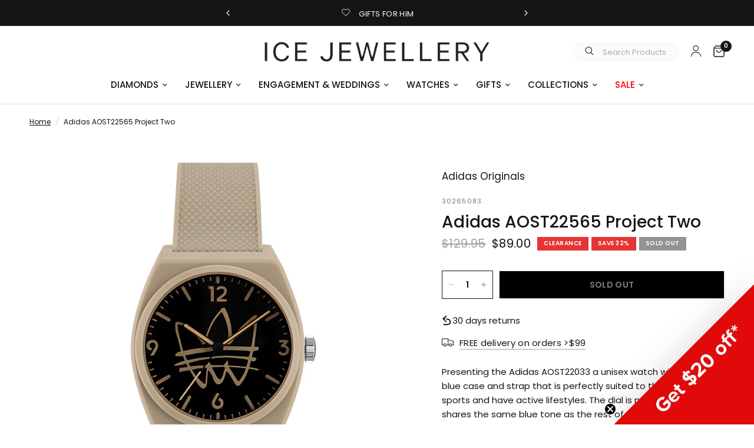

--- FILE ---
content_type: text/html; charset=utf-8
request_url: https://iceonline.com.au/products/adidas-aost22565-project-two-30265083
body_size: 81150
content:
<!doctype html><html class="no-js" lang="en" dir="ltr">
  <head>
    <meta charset="utf-8">
    <meta http-equiv="X-UA-Compatible" content="IE=edge,chrome=1">
    <meta name="viewport" content="width=device-width, initial-scale=1, maximum-scale=5, viewport-fit=cover">
    <meta name="theme-color" content="#ffffff"><link rel="canonical" href="https://iceonline.com.au/products/adidas-aost22565-project-two-30265083" /><link rel="preconnect" href="https://cdn.shopify.com" crossorigin>
    <link rel="preload" as="style" href="//iceonline.com.au/cdn/shop/t/132/assets/app.css?v=135658043409841175421754623172">
<link rel="preload" as="style" href="//iceonline.com.au/cdn/shop/t/132/assets/product.css?v=118442935119923395431754623172">



<link href="//iceonline.com.au/cdn/shop/t/132/assets/animations.min.js?v=125778792411641688251754623172" as="script" rel="preload">

<link href="//iceonline.com.au/cdn/shop/t/132/assets/header.js?v=53973329853117484881754623172" as="script" rel="preload">
<link href="//iceonline.com.au/cdn/shop/t/132/assets/vendor.min.js?v=24387807840910288901754623172" as="script" rel="preload">
<link href="//iceonline.com.au/cdn/shop/t/132/assets/app.js?v=2978339711351539081754623172" as="script" rel="preload">
<link href="//iceonline.com.au/cdn/shop/t/132/assets/slideshow.js?v=3694593534833641341754623172" as="script" rel="preload">

<script>
window.lazySizesConfig = window.lazySizesConfig || {};
window.lazySizesConfig.expand = 250;
window.lazySizesConfig.loadMode = 1;
window.lazySizesConfig.loadHidden = false;
</script>


    <link rel="icon" type="image/png" href="//iceonline.com.au/cdn/shop/files/favicon_ab409897-c14b-4336-bf1b-5c0f7c68ce59.png?crop=center&height=32&v=1678765742&width=32">

    <title>
      Adidas AOST22565 Project Two | ICE Jewellery
      
      
     
    </title>

    
      <meta name="description" content="Shop this Adidas AOST22565 Project Two online at ICE. Free shipping over $99. Fast shipping Australia-wide.">
    
<link rel="preconnect" href="https://fonts.shopifycdn.com" crossorigin>

<meta property="og:site_name" content="Ice Jewellery Australia">
<meta property="og:url" content="https://iceonline.com.au/products/adidas-aost22565-project-two-30265083">
<meta property="og:title" content="Adidas AOST22565 Project Two | ICE Jewellery">
<meta property="og:type" content="product">
<meta property="og:description" content="Shop this Adidas AOST22565 Project Two online at ICE. Free shipping over $99. Fast shipping Australia-wide."><meta property="og:image" content="http://iceonline.com.au/cdn/shop/files/30265083-a.jpg?v=1704366375">
  <meta property="og:image:secure_url" content="https://iceonline.com.au/cdn/shop/files/30265083-a.jpg?v=1704366375">
  <meta property="og:image:width" content="1000">
  <meta property="og:image:height" content="1000"><meta property="og:price:amount" content="89.00">
  <meta property="og:price:currency" content="AUD"><meta name="twitter:card" content="summary_large_image">
<meta name="twitter:title" content="Adidas AOST22565 Project Two | ICE Jewellery">
<meta name="twitter:description" content="Shop this Adidas AOST22565 Project Two online at ICE. Free shipping over $99. Fast shipping Australia-wide.">


    <link href="//iceonline.com.au/cdn/shop/t/132/assets/jac.css?v=144931673146017432471754623172" rel="stylesheet" type="text/css" media="all" />
    <link href="//iceonline.com.au/cdn/shop/t/132/assets/app.css?v=135658043409841175421754623172" rel="stylesheet" type="text/css" media="all" />
    <script src="//iceonline.com.au/cdn/shop/t/132/assets/jac.js?v=139606494254845942941754623172" defer="defer"></script>
    <script src="//iceonline.com.au/cdn/shop/t/132/assets/global.js?v=55581714445155720591758519765" defer="defer"></script>
    <script src="//iceonline.com.au/cdn/shop/t/132/assets/search-form.js?v=133129549252120666541754623172" defer="defer"></script>

    <style data-shopify>
	@font-face {
  font-family: Poppins;
  font-weight: 400;
  font-style: normal;
  font-display: swap;
  src: url("//iceonline.com.au/cdn/fonts/poppins/poppins_n4.0ba78fa5af9b0e1a374041b3ceaadf0a43b41362.woff2") format("woff2"),
       url("//iceonline.com.au/cdn/fonts/poppins/poppins_n4.214741a72ff2596839fc9760ee7a770386cf16ca.woff") format("woff");
}

@font-face {
  font-family: Poppins;
  font-weight: 500;
  font-style: normal;
  font-display: swap;
  src: url("//iceonline.com.au/cdn/fonts/poppins/poppins_n5.ad5b4b72b59a00358afc706450c864c3c8323842.woff2") format("woff2"),
       url("//iceonline.com.au/cdn/fonts/poppins/poppins_n5.33757fdf985af2d24b32fcd84c9a09224d4b2c39.woff") format("woff");
}

@font-face {
  font-family: Poppins;
  font-weight: 600;
  font-style: normal;
  font-display: swap;
  src: url("//iceonline.com.au/cdn/fonts/poppins/poppins_n6.aa29d4918bc243723d56b59572e18228ed0786f6.woff2") format("woff2"),
       url("//iceonline.com.au/cdn/fonts/poppins/poppins_n6.5f815d845fe073750885d5b7e619ee00e8111208.woff") format("woff");
}

@font-face {
  font-family: Poppins;
  font-weight: 400;
  font-style: italic;
  font-display: swap;
  src: url("//iceonline.com.au/cdn/fonts/poppins/poppins_i4.846ad1e22474f856bd6b81ba4585a60799a9f5d2.woff2") format("woff2"),
       url("//iceonline.com.au/cdn/fonts/poppins/poppins_i4.56b43284e8b52fc64c1fd271f289a39e8477e9ec.woff") format("woff");
}

@font-face {
  font-family: Poppins;
  font-weight: 600;
  font-style: italic;
  font-display: swap;
  src: url("//iceonline.com.au/cdn/fonts/poppins/poppins_i6.bb8044d6203f492888d626dafda3c2999253e8e9.woff2") format("woff2"),
       url("//iceonline.com.au/cdn/fonts/poppins/poppins_i6.e233dec1a61b1e7dead9f920159eda42280a02c3.woff") format("woff");
}

h1,h2,h3,h4,h5,h6,
	.h1,.h2,.h3,.h4,.h5,.h6,
	.logolink.text-logo,
	.heading-font,
	.h1-xlarge,
	.h1-large,
	.customer-addresses .my-address .address-index {
		font-style: normal;
		font-weight: 400;
		font-family: Poppins, sans-serif;
	}
	body,
	.body-font,
	.thb-product-detail .product-title {
		font-style: normal;
		font-weight: 400;
		font-family: Poppins, sans-serif;
	}
	:root {
		--font-body-scale: 1.0;
		--font-body-line-height-scale: 1.0;
		--font-body-letter-spacing: 0.0em;
		--font-body-medium-weight: 500;
    --font-body-bold-weight: 600;
		--font-announcement-scale: 1.0;
		--font-heading-scale: 1.0;
		--font-heading-line-height-scale: 1.0;
		--font-heading-letter-spacing: 0.0em;
		--font-navigation-scale: 1.0;
		--font-product-title-scale: 1.0;
		--font-product-title-line-height-scale: 1.0;
		--button-letter-spacing: 0.02em;

		--bg-body: #ffffff;
		--bg-body-rgb: 255,255,255;
		--bg-body-darken: #f7f7f7;
		--payment-terms-background-color: #ffffff;
		--color-body: #151515;
		--color-body-rgb: 21,21,21;
		--color-accent: #151515;
		--color-accent-rgb: 21,21,21;
		--color-border: #E2E2E2;
		--color-form-border: #dedede;
		--color-overlay-rgb: 0,0,0;--color-announcement-bar-text: #ffffff;--color-announcement-bar-bg: #151515;--color-header-bg: #ffffff;
			--color-header-bg-rgb: 255,255,255;--color-header-text: #151515;
			--color-header-text-rgb: 21,21,21;--color-header-links: #151515;--color-header-links-hover: #151515;--color-header-icons: #151515;--color-header-border: #E2E2E2;--solid-button-background: #151515;--solid-button-label: #ffffff;--outline-button-label: #151515;--color-price: #151515;--color-star: #FD9A52;--color-dots: #151515;--color-inventory-instock: #279A4B;--color-inventory-lowstock: #FB9E5B;--section-spacing-mobile: 50px;
		--section-spacing-desktop: 90px;--button-border-radius: 0px;--color-badge-text: #ffffff;--color-badge-sold-out: #939393;--color-badge-sale: #e63434;--color-badge-preorder: #666666;--badge-corner-radius: 0px;--color-footer-text: #FFFFFF;
			--color-footer-text-rgb: 255,255,255;--color-footer-link: #FFFFFF;--color-footer-link-hover: #FFFFFF;--color-footer-border: #444444;
			--color-footer-border-rgb: 68,68,68;--color-footer-bg: #151515;}
</style>


    <script>
		window.theme = window.theme || {};
		theme = {
			settings: {
				money_with_currency_format:"${{amount}}",
				cart_drawer:true,
				product_id: 8049356177657,
			},
			routes: {
				root_url: '/',
				cart_url: '/cart',
				cart_add_url: '/cart/add',
				search_url: '/search',
				cart_change_url: '/cart/change',
				cart_update_url: '/cart/update',
				predictive_search_url: '/search/suggest',
			},
			variantStrings: {
        addToCart: `Add to cart`,
        soldOut: `Sold out`,
        unavailable: `Unavailable`,
        preOrder: `Pre-order`,
      },
			strings: {
				requiresTerms: `You must agree with the terms and conditions of sales to check out`,
				shippingEstimatorNoResults: `Sorry, we do not ship to your address.`,
				shippingEstimatorOneResult: `There is one shipping rate for your address:`,
				shippingEstimatorMultipleResults: `There are several shipping rates for your address:`,
				shippingEstimatorError: `One or more error occurred while retrieving shipping rates:`
			}
		};
    </script>
    <script>window.performance && window.performance.mark && window.performance.mark('shopify.content_for_header.start');</script><meta name="facebook-domain-verification" content="4lbxw3pwu83o9mvps8dfavrp01cl3i">
<meta name="google-site-verification" content="FC7qb5hsZeya8JSIFpgTDqzxEJ7dEw1vclSuat0TDas">
<meta id="shopify-digital-wallet" name="shopify-digital-wallet" content="/62772838649/digital_wallets/dialog">
<meta name="shopify-checkout-api-token" content="33f9dd8c93356e0f1f45434f4449a7b8">
<meta id="in-context-paypal-metadata" data-shop-id="62772838649" data-venmo-supported="false" data-environment="production" data-locale="en_US" data-paypal-v4="true" data-currency="AUD">
<link rel="alternate" type="application/json+oembed" href="https://iceonline.com.au/products/adidas-aost22565-project-two-30265083.oembed">
<script async="async" src="/checkouts/internal/preloads.js?locale=en-AU"></script>
<link rel="preconnect" href="https://shop.app" crossorigin="anonymous">
<script async="async" src="https://shop.app/checkouts/internal/preloads.js?locale=en-AU&shop_id=62772838649" crossorigin="anonymous"></script>
<script id="apple-pay-shop-capabilities" type="application/json">{"shopId":62772838649,"countryCode":"AU","currencyCode":"AUD","merchantCapabilities":["supports3DS"],"merchantId":"gid:\/\/shopify\/Shop\/62772838649","merchantName":"Ice Jewellery Australia","requiredBillingContactFields":["postalAddress","email","phone"],"requiredShippingContactFields":["postalAddress","email","phone"],"shippingType":"shipping","supportedNetworks":["visa","masterCard","amex","jcb"],"total":{"type":"pending","label":"Ice Jewellery Australia","amount":"1.00"},"shopifyPaymentsEnabled":true,"supportsSubscriptions":true}</script>
<script id="shopify-features" type="application/json">{"accessToken":"33f9dd8c93356e0f1f45434f4449a7b8","betas":["rich-media-storefront-analytics"],"domain":"iceonline.com.au","predictiveSearch":true,"shopId":62772838649,"locale":"en"}</script>
<script>var Shopify = Shopify || {};
Shopify.shop = "icejewelleryaustralia.myshopify.com";
Shopify.locale = "en";
Shopify.currency = {"active":"AUD","rate":"1.0"};
Shopify.country = "AU";
Shopify.theme = {"name":"Ice Jewellery - Afterpay Day","id":152033132793,"schema_name":"Reformation","schema_version":"3.0.1","theme_store_id":1762,"role":"main"};
Shopify.theme.handle = "null";
Shopify.theme.style = {"id":null,"handle":null};
Shopify.cdnHost = "iceonline.com.au/cdn";
Shopify.routes = Shopify.routes || {};
Shopify.routes.root = "/";</script>
<script type="module">!function(o){(o.Shopify=o.Shopify||{}).modules=!0}(window);</script>
<script>!function(o){function n(){var o=[];function n(){o.push(Array.prototype.slice.apply(arguments))}return n.q=o,n}var t=o.Shopify=o.Shopify||{};t.loadFeatures=n(),t.autoloadFeatures=n()}(window);</script>
<script>
  window.ShopifyPay = window.ShopifyPay || {};
  window.ShopifyPay.apiHost = "shop.app\/pay";
  window.ShopifyPay.redirectState = null;
</script>
<script id="shop-js-analytics" type="application/json">{"pageType":"product"}</script>
<script defer="defer" async type="module" src="//iceonline.com.au/cdn/shopifycloud/shop-js/modules/v2/client.init-shop-cart-sync_BT-GjEfc.en.esm.js"></script>
<script defer="defer" async type="module" src="//iceonline.com.au/cdn/shopifycloud/shop-js/modules/v2/chunk.common_D58fp_Oc.esm.js"></script>
<script defer="defer" async type="module" src="//iceonline.com.au/cdn/shopifycloud/shop-js/modules/v2/chunk.modal_xMitdFEc.esm.js"></script>
<script type="module">
  await import("//iceonline.com.au/cdn/shopifycloud/shop-js/modules/v2/client.init-shop-cart-sync_BT-GjEfc.en.esm.js");
await import("//iceonline.com.au/cdn/shopifycloud/shop-js/modules/v2/chunk.common_D58fp_Oc.esm.js");
await import("//iceonline.com.au/cdn/shopifycloud/shop-js/modules/v2/chunk.modal_xMitdFEc.esm.js");

  window.Shopify.SignInWithShop?.initShopCartSync?.({"fedCMEnabled":true,"windoidEnabled":true});

</script>
<script>
  window.Shopify = window.Shopify || {};
  if (!window.Shopify.featureAssets) window.Shopify.featureAssets = {};
  window.Shopify.featureAssets['shop-js'] = {"shop-cart-sync":["modules/v2/client.shop-cart-sync_DZOKe7Ll.en.esm.js","modules/v2/chunk.common_D58fp_Oc.esm.js","modules/v2/chunk.modal_xMitdFEc.esm.js"],"init-fed-cm":["modules/v2/client.init-fed-cm_B6oLuCjv.en.esm.js","modules/v2/chunk.common_D58fp_Oc.esm.js","modules/v2/chunk.modal_xMitdFEc.esm.js"],"shop-cash-offers":["modules/v2/client.shop-cash-offers_D2sdYoxE.en.esm.js","modules/v2/chunk.common_D58fp_Oc.esm.js","modules/v2/chunk.modal_xMitdFEc.esm.js"],"shop-login-button":["modules/v2/client.shop-login-button_QeVjl5Y3.en.esm.js","modules/v2/chunk.common_D58fp_Oc.esm.js","modules/v2/chunk.modal_xMitdFEc.esm.js"],"pay-button":["modules/v2/client.pay-button_DXTOsIq6.en.esm.js","modules/v2/chunk.common_D58fp_Oc.esm.js","modules/v2/chunk.modal_xMitdFEc.esm.js"],"shop-button":["modules/v2/client.shop-button_DQZHx9pm.en.esm.js","modules/v2/chunk.common_D58fp_Oc.esm.js","modules/v2/chunk.modal_xMitdFEc.esm.js"],"avatar":["modules/v2/client.avatar_BTnouDA3.en.esm.js"],"init-windoid":["modules/v2/client.init-windoid_CR1B-cfM.en.esm.js","modules/v2/chunk.common_D58fp_Oc.esm.js","modules/v2/chunk.modal_xMitdFEc.esm.js"],"init-shop-for-new-customer-accounts":["modules/v2/client.init-shop-for-new-customer-accounts_C_vY_xzh.en.esm.js","modules/v2/client.shop-login-button_QeVjl5Y3.en.esm.js","modules/v2/chunk.common_D58fp_Oc.esm.js","modules/v2/chunk.modal_xMitdFEc.esm.js"],"init-shop-email-lookup-coordinator":["modules/v2/client.init-shop-email-lookup-coordinator_BI7n9ZSv.en.esm.js","modules/v2/chunk.common_D58fp_Oc.esm.js","modules/v2/chunk.modal_xMitdFEc.esm.js"],"init-shop-cart-sync":["modules/v2/client.init-shop-cart-sync_BT-GjEfc.en.esm.js","modules/v2/chunk.common_D58fp_Oc.esm.js","modules/v2/chunk.modal_xMitdFEc.esm.js"],"shop-toast-manager":["modules/v2/client.shop-toast-manager_DiYdP3xc.en.esm.js","modules/v2/chunk.common_D58fp_Oc.esm.js","modules/v2/chunk.modal_xMitdFEc.esm.js"],"init-customer-accounts":["modules/v2/client.init-customer-accounts_D9ZNqS-Q.en.esm.js","modules/v2/client.shop-login-button_QeVjl5Y3.en.esm.js","modules/v2/chunk.common_D58fp_Oc.esm.js","modules/v2/chunk.modal_xMitdFEc.esm.js"],"init-customer-accounts-sign-up":["modules/v2/client.init-customer-accounts-sign-up_iGw4briv.en.esm.js","modules/v2/client.shop-login-button_QeVjl5Y3.en.esm.js","modules/v2/chunk.common_D58fp_Oc.esm.js","modules/v2/chunk.modal_xMitdFEc.esm.js"],"shop-follow-button":["modules/v2/client.shop-follow-button_CqMgW2wH.en.esm.js","modules/v2/chunk.common_D58fp_Oc.esm.js","modules/v2/chunk.modal_xMitdFEc.esm.js"],"checkout-modal":["modules/v2/client.checkout-modal_xHeaAweL.en.esm.js","modules/v2/chunk.common_D58fp_Oc.esm.js","modules/v2/chunk.modal_xMitdFEc.esm.js"],"shop-login":["modules/v2/client.shop-login_D91U-Q7h.en.esm.js","modules/v2/chunk.common_D58fp_Oc.esm.js","modules/v2/chunk.modal_xMitdFEc.esm.js"],"lead-capture":["modules/v2/client.lead-capture_BJmE1dJe.en.esm.js","modules/v2/chunk.common_D58fp_Oc.esm.js","modules/v2/chunk.modal_xMitdFEc.esm.js"],"payment-terms":["modules/v2/client.payment-terms_Ci9AEqFq.en.esm.js","modules/v2/chunk.common_D58fp_Oc.esm.js","modules/v2/chunk.modal_xMitdFEc.esm.js"]};
</script>
<script>(function() {
  var isLoaded = false;
  function asyncLoad() {
    if (isLoaded) return;
    isLoaded = true;
    var urls = ["https:\/\/assets.smartwishlist.webmarked.net\/static\/v6\/smartwishlist.js?shop=icejewelleryaustralia.myshopify.com","\/\/social-login.oxiapps.com\/api\/init?vt=928351\u0026shop=icejewelleryaustralia.myshopify.com","https:\/\/cdn.pickystory.com\/widget\/static\/js\/noop.js?shop=icejewelleryaustralia.myshopify.com","https:\/\/cdn-scripts.signifyd.com\/shopify\/script-tag.js?shop=icejewelleryaustralia.myshopify.com","https:\/\/d33a6lvgbd0fej.cloudfront.net\/script_tag\/secomapp.scripttag.js?shop=icejewelleryaustralia.myshopify.com"];
    for (var i = 0; i < urls.length; i++) {
      var s = document.createElement('script');
      s.type = 'text/javascript';
      s.async = true;
      s.src = urls[i];
      var x = document.getElementsByTagName('script')[0];
      x.parentNode.insertBefore(s, x);
    }
  };
  if(window.attachEvent) {
    window.attachEvent('onload', asyncLoad);
  } else {
    window.addEventListener('load', asyncLoad, false);
  }
})();</script>
<script id="__st">var __st={"a":62772838649,"offset":37800,"reqid":"a196b749-9b1a-4108-a0b2-92e22dd5a28c-1769052709","pageurl":"iceonline.com.au\/products\/adidas-aost22565-project-two-30265083","u":"5a9f950c1b9d","p":"product","rtyp":"product","rid":8049356177657};</script>
<script>window.ShopifyPaypalV4VisibilityTracking = true;</script>
<script id="captcha-bootstrap">!function(){'use strict';const t='contact',e='account',n='new_comment',o=[[t,t],['blogs',n],['comments',n],[t,'customer']],c=[[e,'customer_login'],[e,'guest_login'],[e,'recover_customer_password'],[e,'create_customer']],r=t=>t.map((([t,e])=>`form[action*='/${t}']:not([data-nocaptcha='true']) input[name='form_type'][value='${e}']`)).join(','),a=t=>()=>t?[...document.querySelectorAll(t)].map((t=>t.form)):[];function s(){const t=[...o],e=r(t);return a(e)}const i='password',u='form_key',d=['recaptcha-v3-token','g-recaptcha-response','h-captcha-response',i],f=()=>{try{return window.sessionStorage}catch{return}},m='__shopify_v',_=t=>t.elements[u];function p(t,e,n=!1){try{const o=window.sessionStorage,c=JSON.parse(o.getItem(e)),{data:r}=function(t){const{data:e,action:n}=t;return t[m]||n?{data:e,action:n}:{data:t,action:n}}(c);for(const[e,n]of Object.entries(r))t.elements[e]&&(t.elements[e].value=n);n&&o.removeItem(e)}catch(o){console.error('form repopulation failed',{error:o})}}const l='form_type',E='cptcha';function T(t){t.dataset[E]=!0}const w=window,h=w.document,L='Shopify',v='ce_forms',y='captcha';let A=!1;((t,e)=>{const n=(g='f06e6c50-85a8-45c8-87d0-21a2b65856fe',I='https://cdn.shopify.com/shopifycloud/storefront-forms-hcaptcha/ce_storefront_forms_captcha_hcaptcha.v1.5.2.iife.js',D={infoText:'Protected by hCaptcha',privacyText:'Privacy',termsText:'Terms'},(t,e,n)=>{const o=w[L][v],c=o.bindForm;if(c)return c(t,g,e,D).then(n);var r;o.q.push([[t,g,e,D],n]),r=I,A||(h.body.append(Object.assign(h.createElement('script'),{id:'captcha-provider',async:!0,src:r})),A=!0)});var g,I,D;w[L]=w[L]||{},w[L][v]=w[L][v]||{},w[L][v].q=[],w[L][y]=w[L][y]||{},w[L][y].protect=function(t,e){n(t,void 0,e),T(t)},Object.freeze(w[L][y]),function(t,e,n,w,h,L){const[v,y,A,g]=function(t,e,n){const i=e?o:[],u=t?c:[],d=[...i,...u],f=r(d),m=r(i),_=r(d.filter((([t,e])=>n.includes(e))));return[a(f),a(m),a(_),s()]}(w,h,L),I=t=>{const e=t.target;return e instanceof HTMLFormElement?e:e&&e.form},D=t=>v().includes(t);t.addEventListener('submit',(t=>{const e=I(t);if(!e)return;const n=D(e)&&!e.dataset.hcaptchaBound&&!e.dataset.recaptchaBound,o=_(e),c=g().includes(e)&&(!o||!o.value);(n||c)&&t.preventDefault(),c&&!n&&(function(t){try{if(!f())return;!function(t){const e=f();if(!e)return;const n=_(t);if(!n)return;const o=n.value;o&&e.removeItem(o)}(t);const e=Array.from(Array(32),(()=>Math.random().toString(36)[2])).join('');!function(t,e){_(t)||t.append(Object.assign(document.createElement('input'),{type:'hidden',name:u})),t.elements[u].value=e}(t,e),function(t,e){const n=f();if(!n)return;const o=[...t.querySelectorAll(`input[type='${i}']`)].map((({name:t})=>t)),c=[...d,...o],r={};for(const[a,s]of new FormData(t).entries())c.includes(a)||(r[a]=s);n.setItem(e,JSON.stringify({[m]:1,action:t.action,data:r}))}(t,e)}catch(e){console.error('failed to persist form',e)}}(e),e.submit())}));const S=(t,e)=>{t&&!t.dataset[E]&&(n(t,e.some((e=>e===t))),T(t))};for(const o of['focusin','change'])t.addEventListener(o,(t=>{const e=I(t);D(e)&&S(e,y())}));const B=e.get('form_key'),M=e.get(l),P=B&&M;t.addEventListener('DOMContentLoaded',(()=>{const t=y();if(P)for(const e of t)e.elements[l].value===M&&p(e,B);[...new Set([...A(),...v().filter((t=>'true'===t.dataset.shopifyCaptcha))])].forEach((e=>S(e,t)))}))}(h,new URLSearchParams(w.location.search),n,t,e,['guest_login'])})(!0,!0)}();</script>
<script integrity="sha256-4kQ18oKyAcykRKYeNunJcIwy7WH5gtpwJnB7kiuLZ1E=" data-source-attribution="shopify.loadfeatures" defer="defer" src="//iceonline.com.au/cdn/shopifycloud/storefront/assets/storefront/load_feature-a0a9edcb.js" crossorigin="anonymous"></script>
<script crossorigin="anonymous" defer="defer" src="//iceonline.com.au/cdn/shopifycloud/storefront/assets/shopify_pay/storefront-65b4c6d7.js?v=20250812"></script>
<script data-source-attribution="shopify.dynamic_checkout.dynamic.init">var Shopify=Shopify||{};Shopify.PaymentButton=Shopify.PaymentButton||{isStorefrontPortableWallets:!0,init:function(){window.Shopify.PaymentButton.init=function(){};var t=document.createElement("script");t.src="https://iceonline.com.au/cdn/shopifycloud/portable-wallets/latest/portable-wallets.en.js",t.type="module",document.head.appendChild(t)}};
</script>
<script data-source-attribution="shopify.dynamic_checkout.buyer_consent">
  function portableWalletsHideBuyerConsent(e){var t=document.getElementById("shopify-buyer-consent"),n=document.getElementById("shopify-subscription-policy-button");t&&n&&(t.classList.add("hidden"),t.setAttribute("aria-hidden","true"),n.removeEventListener("click",e))}function portableWalletsShowBuyerConsent(e){var t=document.getElementById("shopify-buyer-consent"),n=document.getElementById("shopify-subscription-policy-button");t&&n&&(t.classList.remove("hidden"),t.removeAttribute("aria-hidden"),n.addEventListener("click",e))}window.Shopify?.PaymentButton&&(window.Shopify.PaymentButton.hideBuyerConsent=portableWalletsHideBuyerConsent,window.Shopify.PaymentButton.showBuyerConsent=portableWalletsShowBuyerConsent);
</script>
<script>
  function portableWalletsCleanup(e){e&&e.src&&console.error("Failed to load portable wallets script "+e.src);var t=document.querySelectorAll("shopify-accelerated-checkout .shopify-payment-button__skeleton, shopify-accelerated-checkout-cart .wallet-cart-button__skeleton"),e=document.getElementById("shopify-buyer-consent");for(let e=0;e<t.length;e++)t[e].remove();e&&e.remove()}function portableWalletsNotLoadedAsModule(e){e instanceof ErrorEvent&&"string"==typeof e.message&&e.message.includes("import.meta")&&"string"==typeof e.filename&&e.filename.includes("portable-wallets")&&(window.removeEventListener("error",portableWalletsNotLoadedAsModule),window.Shopify.PaymentButton.failedToLoad=e,"loading"===document.readyState?document.addEventListener("DOMContentLoaded",window.Shopify.PaymentButton.init):window.Shopify.PaymentButton.init())}window.addEventListener("error",portableWalletsNotLoadedAsModule);
</script>

<script type="module" src="https://iceonline.com.au/cdn/shopifycloud/portable-wallets/latest/portable-wallets.en.js" onError="portableWalletsCleanup(this)" crossorigin="anonymous"></script>
<script nomodule>
  document.addEventListener("DOMContentLoaded", portableWalletsCleanup);
</script>

<link id="shopify-accelerated-checkout-styles" rel="stylesheet" media="screen" href="https://iceonline.com.au/cdn/shopifycloud/portable-wallets/latest/accelerated-checkout-backwards-compat.css" crossorigin="anonymous">
<style id="shopify-accelerated-checkout-cart">
        #shopify-buyer-consent {
  margin-top: 1em;
  display: inline-block;
  width: 100%;
}

#shopify-buyer-consent.hidden {
  display: none;
}

#shopify-subscription-policy-button {
  background: none;
  border: none;
  padding: 0;
  text-decoration: underline;
  font-size: inherit;
  cursor: pointer;
}

#shopify-subscription-policy-button::before {
  box-shadow: none;
}

      </style>

<script>window.performance && window.performance.mark && window.performance.mark('shopify.content_for_header.end');</script>
    <!-- Header hook for plugins -->

    <script>
      document.documentElement.className = document.documentElement.className.replace('no-js', 'js');
    </script>
    
    <script type="text/javascript" src="//c.webtrends-optimize.com/acs/accounts/5a9c860e-2bc5-414b-a7b4-083852141186/js/wt.js"></script>

    <script type="text/javascript">
    (function(c,l,a,r,i,t,y){
        c[a]=c[a]||function(){(c[a].q=c[a].q||[]).push(arguments)};
        t=l.createElement(r);t.async=1;t.src="https://www.clarity.ms/tag/"+i;
        y=l.getElementsByTagName(r)[0];y.parentNode.insertBefore(t,y);
    })(window, document, "clarity", "script", "o8is8r5sgz");
</script>
    
  <!-- BEGIN app block: shopify://apps/klaviyo-email-marketing-sms/blocks/klaviyo-onsite-embed/2632fe16-c075-4321-a88b-50b567f42507 -->












  <script async src="https://static.klaviyo.com/onsite/js/V3myKY/klaviyo.js?company_id=V3myKY"></script>
  <script>!function(){if(!window.klaviyo){window._klOnsite=window._klOnsite||[];try{window.klaviyo=new Proxy({},{get:function(n,i){return"push"===i?function(){var n;(n=window._klOnsite).push.apply(n,arguments)}:function(){for(var n=arguments.length,o=new Array(n),w=0;w<n;w++)o[w]=arguments[w];var t="function"==typeof o[o.length-1]?o.pop():void 0,e=new Promise((function(n){window._klOnsite.push([i].concat(o,[function(i){t&&t(i),n(i)}]))}));return e}}})}catch(n){window.klaviyo=window.klaviyo||[],window.klaviyo.push=function(){var n;(n=window._klOnsite).push.apply(n,arguments)}}}}();</script>

  
    <script id="viewed_product">
      if (item == null) {
        var _learnq = _learnq || [];

        var MetafieldReviews = null
        var MetafieldYotpoRating = null
        var MetafieldYotpoCount = null
        var MetafieldLooxRating = null
        var MetafieldLooxCount = null
        var okendoProduct = null
        var okendoProductReviewCount = null
        var okendoProductReviewAverageValue = null
        try {
          // The following fields are used for Customer Hub recently viewed in order to add reviews.
          // This information is not part of __kla_viewed. Instead, it is part of __kla_viewed_reviewed_items
          MetafieldReviews = {};
          MetafieldYotpoRating = null
          MetafieldYotpoCount = null
          MetafieldLooxRating = null
          MetafieldLooxCount = null

          okendoProduct = null
          // If the okendo metafield is not legacy, it will error, which then requires the new json formatted data
          if (okendoProduct && 'error' in okendoProduct) {
            okendoProduct = null
          }
          okendoProductReviewCount = okendoProduct ? okendoProduct.reviewCount : null
          okendoProductReviewAverageValue = okendoProduct ? okendoProduct.reviewAverageValue : null
        } catch (error) {
          console.error('Error in Klaviyo onsite reviews tracking:', error);
        }

        var item = {
          Name: "Adidas AOST22565 Project Two",
          ProductID: 8049356177657,
          Categories: [],
          ImageURL: "https://iceonline.com.au/cdn/shop/files/30265083-a_grande.jpg?v=1704366375",
          URL: "https://iceonline.com.au/products/adidas-aost22565-project-two-30265083",
          Brand: "Adidas Originals",
          Price: "$89.00",
          Value: "89.00",
          CompareAtPrice: "$129.95"
        };
        _learnq.push(['track', 'Viewed Product', item]);
        _learnq.push(['trackViewedItem', {
          Title: item.Name,
          ItemId: item.ProductID,
          Categories: item.Categories,
          ImageUrl: item.ImageURL,
          Url: item.URL,
          Metadata: {
            Brand: item.Brand,
            Price: item.Price,
            Value: item.Value,
            CompareAtPrice: item.CompareAtPrice
          },
          metafields:{
            reviews: MetafieldReviews,
            yotpo:{
              rating: MetafieldYotpoRating,
              count: MetafieldYotpoCount,
            },
            loox:{
              rating: MetafieldLooxRating,
              count: MetafieldLooxCount,
            },
            okendo: {
              rating: okendoProductReviewAverageValue,
              count: okendoProductReviewCount,
            }
          }
        }]);
      }
    </script>
  




  <script>
    window.klaviyoReviewsProductDesignMode = false
  </script>







<!-- END app block --><!-- BEGIN app block: shopify://apps/judge-me-reviews/blocks/judgeme_core/61ccd3b1-a9f2-4160-9fe9-4fec8413e5d8 --><!-- Start of Judge.me Core -->






<link rel="dns-prefetch" href="https://cdnwidget.judge.me">
<link rel="dns-prefetch" href="https://cdn.judge.me">
<link rel="dns-prefetch" href="https://cdn1.judge.me">
<link rel="dns-prefetch" href="https://api.judge.me">

<script data-cfasync='false' class='jdgm-settings-script'>window.jdgmSettings={"pagination":5,"disable_web_reviews":false,"badge_no_review_text":"No reviews","badge_n_reviews_text":"{{ n }} review/reviews","hide_badge_preview_if_no_reviews":true,"badge_hide_text":false,"enforce_center_preview_badge":false,"widget_title":"Customer Reviews","widget_open_form_text":"Write a review","widget_close_form_text":"Cancel review","widget_refresh_page_text":"Refresh page","widget_summary_text":"Based on {{ number_of_reviews }} review/reviews","widget_no_review_text":"Be the first to write a review","widget_name_field_text":"Display name","widget_verified_name_field_text":"Verified Name (public)","widget_name_placeholder_text":"Display name","widget_required_field_error_text":"This field is required.","widget_email_field_text":"Email address","widget_verified_email_field_text":"Verified Email (private, can not be edited)","widget_email_placeholder_text":"Your email address","widget_email_field_error_text":"Please enter a valid email address.","widget_rating_field_text":"Rating","widget_review_title_field_text":"Review Title","widget_review_title_placeholder_text":"Give your review a title","widget_review_body_field_text":"Review content","widget_review_body_placeholder_text":"Start writing here...","widget_pictures_field_text":"Picture/Video (optional)","widget_submit_review_text":"Submit Review","widget_submit_verified_review_text":"Submit Verified Review","widget_submit_success_msg_with_auto_publish":"Thank you! Please refresh the page in a few moments to see your review. You can remove or edit your review by logging into \u003ca href='https://judge.me/login' target='_blank' rel='nofollow noopener'\u003eJudge.me\u003c/a\u003e","widget_submit_success_msg_no_auto_publish":"Thank you! Your review will be published as soon as it is approved by the shop admin. You can remove or edit your review by logging into \u003ca href='https://judge.me/login' target='_blank' rel='nofollow noopener'\u003eJudge.me\u003c/a\u003e","widget_show_default_reviews_out_of_total_text":"Showing {{ n_reviews_shown }} out of {{ n_reviews }} reviews.","widget_show_all_link_text":"Show all","widget_show_less_link_text":"Show less","widget_author_said_text":"{{ reviewer_name }} said:","widget_days_text":"{{ n }} days ago","widget_weeks_text":"{{ n }} week/weeks ago","widget_months_text":"{{ n }} month/months ago","widget_years_text":"{{ n }} year/years ago","widget_yesterday_text":"Yesterday","widget_today_text":"Today","widget_replied_text":"\u003e\u003e {{ shop_name }} replied:","widget_read_more_text":"Read more","widget_reviewer_name_as_initial":"","widget_rating_filter_color":"#121212","widget_rating_filter_see_all_text":"See all reviews","widget_sorting_most_recent_text":"Most Recent","widget_sorting_highest_rating_text":"Highest Rating","widget_sorting_lowest_rating_text":"Lowest Rating","widget_sorting_with_pictures_text":"Only Pictures","widget_sorting_most_helpful_text":"Most Helpful","widget_open_question_form_text":"Ask a question","widget_reviews_subtab_text":"Reviews","widget_questions_subtab_text":"Questions","widget_question_label_text":"Question","widget_answer_label_text":"Answer","widget_question_placeholder_text":"Write your question here","widget_submit_question_text":"Submit Question","widget_question_submit_success_text":"Thank you for your question! We will notify you once it gets answered.","verified_badge_text":"Verified","verified_badge_bg_color":"#BA8D14","verified_badge_text_color":"","verified_badge_placement":"left-of-reviewer-name","widget_review_max_height":"","widget_hide_border":false,"widget_social_share":false,"widget_thumb":false,"widget_review_location_show":false,"widget_location_format":"","all_reviews_include_out_of_store_products":true,"all_reviews_out_of_store_text":"(out of store)","all_reviews_pagination":100,"all_reviews_product_name_prefix_text":"about","enable_review_pictures":true,"enable_question_anwser":false,"widget_theme":"carousel","review_date_format":"dd/mm/yyyy","default_sort_method":"most-recent","widget_product_reviews_subtab_text":"Product Reviews","widget_shop_reviews_subtab_text":"Shop Reviews","widget_other_products_reviews_text":"Reviews for other products","widget_store_reviews_subtab_text":"Store reviews","widget_no_store_reviews_text":"This store hasn't received any reviews yet","widget_web_restriction_product_reviews_text":"This product hasn't received any reviews yet","widget_no_items_text":"No items found","widget_show_more_text":"Show more","widget_write_a_store_review_text":"Write a Store Review","widget_other_languages_heading":"Reviews in Other Languages","widget_translate_review_text":"Translate review to {{ language }}","widget_translating_review_text":"Translating...","widget_show_original_translation_text":"Show original ({{ language }})","widget_translate_review_failed_text":"Review couldn't be translated.","widget_translate_review_retry_text":"Retry","widget_translate_review_try_again_later_text":"Try again later","show_product_url_for_grouped_product":false,"widget_sorting_pictures_first_text":"Pictures First","show_pictures_on_all_rev_page_mobile":false,"show_pictures_on_all_rev_page_desktop":false,"floating_tab_hide_mobile_install_preference":false,"floating_tab_button_name":"★ Reviews","floating_tab_title":"Let customers speak for us","floating_tab_button_color":"","floating_tab_button_background_color":"","floating_tab_url":"","floating_tab_url_enabled":false,"floating_tab_tab_style":"text","all_reviews_text_badge_text":"Customers rate us {{ shop.metafields.judgeme.all_reviews_rating | round: 1 }}/5 based on {{ shop.metafields.judgeme.all_reviews_count }} reviews.","all_reviews_text_badge_text_branded_style":"{{ shop.metafields.judgeme.all_reviews_rating | round: 1 }} out of 5 stars based on {{ shop.metafields.judgeme.all_reviews_count }} reviews","is_all_reviews_text_badge_a_link":false,"show_stars_for_all_reviews_text_badge":false,"all_reviews_text_badge_url":"","all_reviews_text_style":"branded","all_reviews_text_color_style":"judgeme_brand_color","all_reviews_text_color":"#108474","all_reviews_text_show_jm_brand":true,"featured_carousel_show_header":true,"featured_carousel_title":"Let customers speak for us","testimonials_carousel_title":"Customers are saying","videos_carousel_title":"Real customer stories","cards_carousel_title":"Customers are saying","featured_carousel_count_text":"from {{ n }} reviews","featured_carousel_add_link_to_all_reviews_page":false,"featured_carousel_url":"","featured_carousel_show_images":true,"featured_carousel_autoslide_interval":5,"featured_carousel_arrows_on_the_sides":false,"featured_carousel_height":250,"featured_carousel_width":80,"featured_carousel_image_size":0,"featured_carousel_image_height":250,"featured_carousel_arrow_color":"#eeeeee","verified_count_badge_style":"branded","verified_count_badge_orientation":"horizontal","verified_count_badge_color_style":"judgeme_brand_color","verified_count_badge_color":"#108474","is_verified_count_badge_a_link":false,"verified_count_badge_url":"","verified_count_badge_show_jm_brand":true,"widget_rating_preset_default":5,"widget_first_sub_tab":"product-reviews","widget_show_histogram":true,"widget_histogram_use_custom_color":true,"widget_pagination_use_custom_color":true,"widget_star_use_custom_color":false,"widget_verified_badge_use_custom_color":false,"widget_write_review_use_custom_color":false,"picture_reminder_submit_button":"Upload Pictures","enable_review_videos":true,"mute_video_by_default":false,"widget_sorting_videos_first_text":"Videos First","widget_review_pending_text":"Pending","featured_carousel_items_for_large_screen":5,"social_share_options_order":"Facebook,Twitter","remove_microdata_snippet":false,"disable_json_ld":false,"enable_json_ld_products":false,"preview_badge_show_question_text":false,"preview_badge_no_question_text":"No questions","preview_badge_n_question_text":"{{ number_of_questions }} question/questions","qa_badge_show_icon":false,"qa_badge_position":"same-row","remove_judgeme_branding":true,"widget_add_search_bar":false,"widget_search_bar_placeholder":"Search","widget_sorting_verified_only_text":"Verified only","featured_carousel_theme":"gallery","featured_carousel_show_rating":true,"featured_carousel_show_title":true,"featured_carousel_show_body":true,"featured_carousel_show_date":false,"featured_carousel_show_reviewer":true,"featured_carousel_show_product":false,"featured_carousel_header_background_color":"#108474","featured_carousel_header_text_color":"#ffffff","featured_carousel_name_product_separator":"reviewed","featured_carousel_full_star_background":"#108474","featured_carousel_empty_star_background":"#dadada","featured_carousel_vertical_theme_background":"#f9fafb","featured_carousel_verified_badge_enable":true,"featured_carousel_verified_badge_color":"#BA8D14","featured_carousel_border_style":"round","featured_carousel_review_line_length_limit":3,"featured_carousel_more_reviews_button_text":"Read more reviews","featured_carousel_view_product_button_text":"View product","all_reviews_page_load_reviews_on":"scroll","all_reviews_page_load_more_text":"Load More Reviews","disable_fb_tab_reviews":false,"enable_ajax_cdn_cache":false,"widget_advanced_speed_features":5,"widget_public_name_text":"displayed publicly like","default_reviewer_name":"John Smith","default_reviewer_name_has_non_latin":true,"widget_reviewer_anonymous":"Anonymous","medals_widget_title":"Judge.me Review Medals","medals_widget_background_color":"#f9fafb","medals_widget_position":"footer_all_pages","medals_widget_border_color":"#f9fafb","medals_widget_verified_text_position":"left","medals_widget_use_monochromatic_version":false,"medals_widget_elements_color":"#108474","show_reviewer_avatar":true,"widget_invalid_yt_video_url_error_text":"Not a YouTube video URL","widget_max_length_field_error_text":"Please enter no more than {0} characters.","widget_show_country_flag":false,"widget_show_collected_via_shop_app":true,"widget_verified_by_shop_badge_style":"light","widget_verified_by_shop_text":"Verified by Shop","widget_show_photo_gallery":true,"widget_load_with_code_splitting":true,"widget_ugc_install_preference":false,"widget_ugc_title":"Made by us, Shared by you","widget_ugc_subtitle":"Tag us to see your picture featured in our page","widget_ugc_arrows_color":"#ffffff","widget_ugc_primary_button_text":"Buy Now","widget_ugc_primary_button_background_color":"#108474","widget_ugc_primary_button_text_color":"#ffffff","widget_ugc_primary_button_border_width":"0","widget_ugc_primary_button_border_style":"none","widget_ugc_primary_button_border_color":"#108474","widget_ugc_primary_button_border_radius":"25","widget_ugc_secondary_button_text":"Load More","widget_ugc_secondary_button_background_color":"#ffffff","widget_ugc_secondary_button_text_color":"#108474","widget_ugc_secondary_button_border_width":"2","widget_ugc_secondary_button_border_style":"solid","widget_ugc_secondary_button_border_color":"#108474","widget_ugc_secondary_button_border_radius":"25","widget_ugc_reviews_button_text":"View Reviews","widget_ugc_reviews_button_background_color":"#ffffff","widget_ugc_reviews_button_text_color":"#108474","widget_ugc_reviews_button_border_width":"2","widget_ugc_reviews_button_border_style":"solid","widget_ugc_reviews_button_border_color":"#108474","widget_ugc_reviews_button_border_radius":"25","widget_ugc_reviews_button_link_to":"judgeme-reviews-page","widget_ugc_show_post_date":true,"widget_ugc_max_width":"800","widget_rating_metafield_value_type":true,"widget_primary_color":"#0A65F7","widget_enable_secondary_color":false,"widget_secondary_color":"#edf5f5","widget_summary_average_rating_text":"{{ average_rating }} out of 5","widget_media_grid_title":"Customer photos \u0026 videos","widget_media_grid_see_more_text":"See more","widget_round_style":false,"widget_show_product_medals":false,"widget_verified_by_judgeme_text":"Verified by Judge.me","widget_show_store_medals":true,"widget_verified_by_judgeme_text_in_store_medals":"Verified by Judge.me","widget_media_field_exceed_quantity_message":"Sorry, we can only accept {{ max_media }} for one review.","widget_media_field_exceed_limit_message":"{{ file_name }} is too large, please select a {{ media_type }} less than {{ size_limit }}MB.","widget_review_submitted_text":"Review Submitted!","widget_question_submitted_text":"Question Submitted!","widget_close_form_text_question":"Cancel","widget_write_your_answer_here_text":"Write your answer here","widget_enabled_branded_link":true,"widget_show_collected_by_judgeme":false,"widget_reviewer_name_color":"","widget_write_review_text_color":"#FFFFFF","widget_write_review_bg_color":"#000000","widget_collected_by_judgeme_text":"collected by Judge.me","widget_pagination_type":"standard","widget_load_more_text":"Load More","widget_load_more_color":"#0A65F7","widget_full_review_text":"Full Review","widget_read_more_reviews_text":"Read More Reviews","widget_read_questions_text":"Read Questions","widget_questions_and_answers_text":"Questions \u0026 Answers","widget_verified_by_text":"Verified by","widget_verified_text":"Verified","widget_number_of_reviews_text":"{{ number_of_reviews }} reviews","widget_back_button_text":"Back","widget_next_button_text":"Next","widget_custom_forms_filter_button":"Filters","custom_forms_style":"horizontal","widget_show_review_information":false,"how_reviews_are_collected":"How reviews are collected?","widget_show_review_keywords":false,"widget_gdpr_statement":"How we use your data: We'll only contact you about the review you left, and only if necessary. By submitting your review, you agree to Judge.me's \u003ca href='https://judge.me/terms' target='_blank' rel='nofollow noopener'\u003eterms\u003c/a\u003e, \u003ca href='https://judge.me/privacy' target='_blank' rel='nofollow noopener'\u003eprivacy\u003c/a\u003e and \u003ca href='https://judge.me/content-policy' target='_blank' rel='nofollow noopener'\u003econtent\u003c/a\u003e policies.","widget_multilingual_sorting_enabled":false,"widget_translate_review_content_enabled":false,"widget_translate_review_content_method":"manual","popup_widget_review_selection":"automatically_with_pictures","popup_widget_round_border_style":true,"popup_widget_show_title":true,"popup_widget_show_body":true,"popup_widget_show_reviewer":false,"popup_widget_show_product":true,"popup_widget_show_pictures":true,"popup_widget_use_review_picture":true,"popup_widget_show_on_home_page":true,"popup_widget_show_on_product_page":true,"popup_widget_show_on_collection_page":true,"popup_widget_show_on_cart_page":true,"popup_widget_position":"bottom_left","popup_widget_first_review_delay":5,"popup_widget_duration":5,"popup_widget_interval":5,"popup_widget_review_count":5,"popup_widget_hide_on_mobile":true,"review_snippet_widget_round_border_style":true,"review_snippet_widget_card_color":"#FFFFFF","review_snippet_widget_slider_arrows_background_color":"#FFFFFF","review_snippet_widget_slider_arrows_color":"#000000","review_snippet_widget_star_color":"#108474","show_product_variant":false,"all_reviews_product_variant_label_text":"Variant: ","widget_show_verified_branding":false,"widget_ai_summary_title":"Customers say","widget_ai_summary_disclaimer":"AI-powered review summary based on recent customer reviews","widget_show_ai_summary":false,"widget_show_ai_summary_bg":false,"widget_show_review_title_input":true,"redirect_reviewers_invited_via_email":"external_form","request_store_review_after_product_review":false,"request_review_other_products_in_order":false,"review_form_color_scheme":"default","review_form_corner_style":"square","review_form_star_color":{},"review_form_text_color":"#333333","review_form_background_color":"#ffffff","review_form_field_background_color":"#fafafa","review_form_button_color":{},"review_form_button_text_color":"#ffffff","review_form_modal_overlay_color":"#000000","review_content_screen_title_text":"How would you rate this product?","review_content_introduction_text":"We would love it if you would share a bit about your experience.","store_review_form_title_text":"How would you rate this store?","store_review_form_introduction_text":"We would love it if you would share a bit about your experience.","show_review_guidance_text":true,"one_star_review_guidance_text":"Poor","five_star_review_guidance_text":"Great","customer_information_screen_title_text":"About you","customer_information_introduction_text":"Please tell us more about you.","custom_questions_screen_title_text":"Your experience in more detail","custom_questions_introduction_text":"Here are a few questions to help us understand more about your experience.","review_submitted_screen_title_text":"Thanks for your review!","review_submitted_screen_thank_you_text":"We are processing it and it will appear on the store soon.","review_submitted_screen_email_verification_text":"Please confirm your email by clicking the link we just sent you. This helps us keep reviews authentic.","review_submitted_request_store_review_text":"Would you like to share your experience of shopping with us?","review_submitted_review_other_products_text":"Would you like to review these products?","store_review_screen_title_text":"Would you like to share your experience of shopping with us?","store_review_introduction_text":"We value your feedback and use it to improve. Please share any thoughts or suggestions you have.","reviewer_media_screen_title_picture_text":"Share a picture","reviewer_media_introduction_picture_text":"Upload a photo to support your review.","reviewer_media_screen_title_video_text":"Share a video","reviewer_media_introduction_video_text":"Upload a video to support your review.","reviewer_media_screen_title_picture_or_video_text":"Share a picture or video","reviewer_media_introduction_picture_or_video_text":"Upload a photo or video to support your review.","reviewer_media_youtube_url_text":"Paste your Youtube URL here","advanced_settings_next_step_button_text":"Next","advanced_settings_close_review_button_text":"Close","modal_write_review_flow":false,"write_review_flow_required_text":"Required","write_review_flow_privacy_message_text":"We respect your privacy.","write_review_flow_anonymous_text":"Post review as anonymous","write_review_flow_visibility_text":"This won't be visible to other customers.","write_review_flow_multiple_selection_help_text":"Select as many as you like","write_review_flow_single_selection_help_text":"Select one option","write_review_flow_required_field_error_text":"This field is required","write_review_flow_invalid_email_error_text":"Please enter a valid email address","write_review_flow_max_length_error_text":"Max. {{ max_length }} characters.","write_review_flow_media_upload_text":"\u003cb\u003eClick to upload\u003c/b\u003e or drag and drop","write_review_flow_gdpr_statement":"We'll only contact you about your review if necessary. By submitting your review, you agree to our \u003ca href='https://judge.me/terms' target='_blank' rel='nofollow noopener'\u003eterms and conditions\u003c/a\u003e and \u003ca href='https://judge.me/privacy' target='_blank' rel='nofollow noopener'\u003eprivacy policy\u003c/a\u003e.","rating_only_reviews_enabled":false,"show_negative_reviews_help_screen":false,"new_review_flow_help_screen_rating_threshold":3,"negative_review_resolution_screen_title_text":"Tell us more","negative_review_resolution_text":"Your experience matters to us. If there were issues with your purchase, we're here to help. Feel free to reach out to us, we'd love the opportunity to make things right.","negative_review_resolution_button_text":"Contact us","negative_review_resolution_proceed_with_review_text":"Leave a review","negative_review_resolution_subject":"Issue with purchase from {{ shop_name }}.{{ order_name }}","preview_badge_collection_page_install_status":false,"widget_review_custom_css":"","preview_badge_custom_css":"","preview_badge_stars_count":"5-stars","featured_carousel_custom_css":"","floating_tab_custom_css":"","all_reviews_widget_custom_css":"","medals_widget_custom_css":"","verified_badge_custom_css":"","all_reviews_text_custom_css":"","transparency_badges_collected_via_store_invite":false,"transparency_badges_from_another_provider":false,"transparency_badges_collected_from_store_visitor":false,"transparency_badges_collected_by_verified_review_provider":false,"transparency_badges_earned_reward":false,"transparency_badges_collected_via_store_invite_text":"Review collected via store invitation","transparency_badges_from_another_provider_text":"Review collected from another provider","transparency_badges_collected_from_store_visitor_text":"Review collected from a store visitor","transparency_badges_written_in_google_text":"Review written in Google","transparency_badges_written_in_etsy_text":"Review written in Etsy","transparency_badges_written_in_shop_app_text":"Review written in Shop App","transparency_badges_earned_reward_text":"Review earned a reward for future purchase","product_review_widget_per_page":10,"widget_store_review_label_text":"Review about the store","checkout_comment_extension_title_on_product_page":"Customer Comments","checkout_comment_extension_num_latest_comment_show":5,"checkout_comment_extension_format":"name_and_timestamp","checkout_comment_customer_name":"last_initial","checkout_comment_comment_notification":true,"preview_badge_collection_page_install_preference":false,"preview_badge_home_page_install_preference":false,"preview_badge_product_page_install_preference":false,"review_widget_install_preference":"","review_carousel_install_preference":false,"floating_reviews_tab_install_preference":"none","verified_reviews_count_badge_install_preference":false,"all_reviews_text_install_preference":false,"review_widget_best_location":false,"judgeme_medals_install_preference":false,"review_widget_revamp_enabled":false,"review_widget_qna_enabled":false,"review_widget_header_theme":"minimal","review_widget_widget_title_enabled":true,"review_widget_header_text_size":"medium","review_widget_header_text_weight":"regular","review_widget_average_rating_style":"compact","review_widget_bar_chart_enabled":true,"review_widget_bar_chart_type":"numbers","review_widget_bar_chart_style":"standard","review_widget_expanded_media_gallery_enabled":false,"review_widget_reviews_section_theme":"standard","review_widget_image_style":"thumbnails","review_widget_review_image_ratio":"square","review_widget_stars_size":"medium","review_widget_verified_badge":"standard_text","review_widget_review_title_text_size":"medium","review_widget_review_text_size":"medium","review_widget_review_text_length":"medium","review_widget_number_of_columns_desktop":3,"review_widget_carousel_transition_speed":5,"review_widget_custom_questions_answers_display":"always","review_widget_button_text_color":"#FFFFFF","review_widget_text_color":"#000000","review_widget_lighter_text_color":"#7B7B7B","review_widget_corner_styling":"soft","review_widget_review_word_singular":"review","review_widget_review_word_plural":"reviews","review_widget_voting_label":"Helpful?","review_widget_shop_reply_label":"Reply from {{ shop_name }}:","review_widget_filters_title":"Filters","qna_widget_question_word_singular":"Question","qna_widget_question_word_plural":"Questions","qna_widget_answer_reply_label":"Answer from {{ answerer_name }}:","qna_content_screen_title_text":"Ask a question about this product","qna_widget_question_required_field_error_text":"Please enter your question.","qna_widget_flow_gdpr_statement":"We'll only contact you about your question if necessary. By submitting your question, you agree to our \u003ca href='https://judge.me/terms' target='_blank' rel='nofollow noopener'\u003eterms and conditions\u003c/a\u003e and \u003ca href='https://judge.me/privacy' target='_blank' rel='nofollow noopener'\u003eprivacy policy\u003c/a\u003e.","qna_widget_question_submitted_text":"Thanks for your question!","qna_widget_close_form_text_question":"Close","qna_widget_question_submit_success_text":"We’ll notify you by email when your question is answered.","all_reviews_widget_v2025_enabled":false,"all_reviews_widget_v2025_header_theme":"default","all_reviews_widget_v2025_widget_title_enabled":true,"all_reviews_widget_v2025_header_text_size":"medium","all_reviews_widget_v2025_header_text_weight":"regular","all_reviews_widget_v2025_average_rating_style":"compact","all_reviews_widget_v2025_bar_chart_enabled":true,"all_reviews_widget_v2025_bar_chart_type":"numbers","all_reviews_widget_v2025_bar_chart_style":"standard","all_reviews_widget_v2025_expanded_media_gallery_enabled":false,"all_reviews_widget_v2025_show_store_medals":true,"all_reviews_widget_v2025_show_photo_gallery":true,"all_reviews_widget_v2025_show_review_keywords":false,"all_reviews_widget_v2025_show_ai_summary":false,"all_reviews_widget_v2025_show_ai_summary_bg":false,"all_reviews_widget_v2025_add_search_bar":false,"all_reviews_widget_v2025_default_sort_method":"most-recent","all_reviews_widget_v2025_reviews_per_page":10,"all_reviews_widget_v2025_reviews_section_theme":"default","all_reviews_widget_v2025_image_style":"thumbnails","all_reviews_widget_v2025_review_image_ratio":"square","all_reviews_widget_v2025_stars_size":"medium","all_reviews_widget_v2025_verified_badge":"bold_badge","all_reviews_widget_v2025_review_title_text_size":"medium","all_reviews_widget_v2025_review_text_size":"medium","all_reviews_widget_v2025_review_text_length":"medium","all_reviews_widget_v2025_number_of_columns_desktop":3,"all_reviews_widget_v2025_carousel_transition_speed":5,"all_reviews_widget_v2025_custom_questions_answers_display":"always","all_reviews_widget_v2025_show_product_variant":false,"all_reviews_widget_v2025_show_reviewer_avatar":true,"all_reviews_widget_v2025_reviewer_name_as_initial":"","all_reviews_widget_v2025_review_location_show":false,"all_reviews_widget_v2025_location_format":"","all_reviews_widget_v2025_show_country_flag":false,"all_reviews_widget_v2025_verified_by_shop_badge_style":"light","all_reviews_widget_v2025_social_share":false,"all_reviews_widget_v2025_social_share_options_order":"Facebook,Twitter,LinkedIn,Pinterest","all_reviews_widget_v2025_pagination_type":"standard","all_reviews_widget_v2025_button_text_color":"#FFFFFF","all_reviews_widget_v2025_text_color":"#000000","all_reviews_widget_v2025_lighter_text_color":"#7B7B7B","all_reviews_widget_v2025_corner_styling":"soft","all_reviews_widget_v2025_title":"Customer reviews","all_reviews_widget_v2025_ai_summary_title":"Customers say about this store","all_reviews_widget_v2025_no_review_text":"Be the first to write a review","platform":"shopify","branding_url":"https://app.judge.me/reviews","branding_text":"Powered by Judge.me","locale":"en","reply_name":"Ice Jewellery Australia","widget_version":"3.0","footer":true,"autopublish":false,"review_dates":true,"enable_custom_form":false,"shop_locale":"en","enable_multi_locales_translations":true,"show_review_title_input":true,"review_verification_email_status":"always","can_be_branded":true,"reply_name_text":"Ice Jewellery Australia"};</script> <style class='jdgm-settings-style'>.jdgm-xx{left:0}:root{--jdgm-primary-color: #0A65F7;--jdgm-secondary-color: rgba(10,101,247,0.1);--jdgm-star-color: #0A65F7;--jdgm-write-review-text-color: #FFFFFF;--jdgm-write-review-bg-color: #000000;--jdgm-paginate-color: #0A65F7;--jdgm-border-radius: 0;--jdgm-reviewer-name-color: #0A65F7}.jdgm-histogram__bar-content{background-color:#121212}.jdgm-rev[data-verified-buyer=true] .jdgm-rev__icon.jdgm-rev__icon:after,.jdgm-rev__buyer-badge.jdgm-rev__buyer-badge{color:white;background-color:#BA8D14}.jdgm-review-widget--small .jdgm-gallery.jdgm-gallery .jdgm-gallery__thumbnail-link:nth-child(8) .jdgm-gallery__thumbnail-wrapper.jdgm-gallery__thumbnail-wrapper:before{content:"See more"}@media only screen and (min-width: 768px){.jdgm-gallery.jdgm-gallery .jdgm-gallery__thumbnail-link:nth-child(8) .jdgm-gallery__thumbnail-wrapper.jdgm-gallery__thumbnail-wrapper:before{content:"See more"}}.jdgm-prev-badge[data-average-rating='0.00']{display:none !important}.jdgm-author-all-initials{display:none !important}.jdgm-author-last-initial{display:none !important}.jdgm-rev-widg__title{visibility:hidden}.jdgm-rev-widg__summary-text{visibility:hidden}.jdgm-prev-badge__text{visibility:hidden}.jdgm-rev__prod-link-prefix:before{content:'about'}.jdgm-rev__variant-label:before{content:'Variant: '}.jdgm-rev__out-of-store-text:before{content:'(out of store)'}@media only screen and (min-width: 768px){.jdgm-rev__pics .jdgm-rev_all-rev-page-picture-separator,.jdgm-rev__pics .jdgm-rev__product-picture{display:none}}@media only screen and (max-width: 768px){.jdgm-rev__pics .jdgm-rev_all-rev-page-picture-separator,.jdgm-rev__pics .jdgm-rev__product-picture{display:none}}.jdgm-preview-badge[data-template="product"]{display:none !important}.jdgm-preview-badge[data-template="collection"]{display:none !important}.jdgm-preview-badge[data-template="index"]{display:none !important}.jdgm-review-widget[data-from-snippet="true"]{display:none !important}.jdgm-verified-count-badget[data-from-snippet="true"]{display:none !important}.jdgm-carousel-wrapper[data-from-snippet="true"]{display:none !important}.jdgm-all-reviews-text[data-from-snippet="true"]{display:none !important}.jdgm-medals-section[data-from-snippet="true"]{display:none !important}.jdgm-ugc-media-wrapper[data-from-snippet="true"]{display:none !important}.jdgm-rev__transparency-badge[data-badge-type="review_collected_via_store_invitation"]{display:none !important}.jdgm-rev__transparency-badge[data-badge-type="review_collected_from_another_provider"]{display:none !important}.jdgm-rev__transparency-badge[data-badge-type="review_collected_from_store_visitor"]{display:none !important}.jdgm-rev__transparency-badge[data-badge-type="review_written_in_etsy"]{display:none !important}.jdgm-rev__transparency-badge[data-badge-type="review_written_in_google_business"]{display:none !important}.jdgm-rev__transparency-badge[data-badge-type="review_written_in_shop_app"]{display:none !important}.jdgm-rev__transparency-badge[data-badge-type="review_earned_for_future_purchase"]{display:none !important}.jdgm-review-snippet-widget .jdgm-rev-snippet-widget__cards-container .jdgm-rev-snippet-card{border-radius:8px;background:#fff}.jdgm-review-snippet-widget .jdgm-rev-snippet-widget__cards-container .jdgm-rev-snippet-card__rev-rating .jdgm-star{color:#108474}.jdgm-review-snippet-widget .jdgm-rev-snippet-widget__prev-btn,.jdgm-review-snippet-widget .jdgm-rev-snippet-widget__next-btn{border-radius:50%;background:#fff}.jdgm-review-snippet-widget .jdgm-rev-snippet-widget__prev-btn>svg,.jdgm-review-snippet-widget .jdgm-rev-snippet-widget__next-btn>svg{fill:#000}.jdgm-full-rev-modal.rev-snippet-widget .jm-mfp-container .jm-mfp-content,.jdgm-full-rev-modal.rev-snippet-widget .jm-mfp-container .jdgm-full-rev__icon,.jdgm-full-rev-modal.rev-snippet-widget .jm-mfp-container .jdgm-full-rev__pic-img,.jdgm-full-rev-modal.rev-snippet-widget .jm-mfp-container .jdgm-full-rev__reply{border-radius:8px}.jdgm-full-rev-modal.rev-snippet-widget .jm-mfp-container .jdgm-full-rev[data-verified-buyer="true"] .jdgm-full-rev__icon::after{border-radius:8px}.jdgm-full-rev-modal.rev-snippet-widget .jm-mfp-container .jdgm-full-rev .jdgm-rev__buyer-badge{border-radius:calc( 8px / 2 )}.jdgm-full-rev-modal.rev-snippet-widget .jm-mfp-container .jdgm-full-rev .jdgm-full-rev__replier::before{content:'Ice Jewellery Australia'}.jdgm-full-rev-modal.rev-snippet-widget .jm-mfp-container .jdgm-full-rev .jdgm-full-rev__product-button{border-radius:calc( 8px * 6 )}
</style> <style class='jdgm-settings-style'></style> <script data-cfasync="false" type="text/javascript" async src="https://cdnwidget.judge.me/widget_v3/theme/carousel.js" id="judgeme_widget_carousel_js"></script>
<link id="judgeme_widget_carousel_css" rel="stylesheet" type="text/css" media="nope!" onload="this.media='all'" href="https://cdnwidget.judge.me/widget_v3/theme/carousel.css">

  
  
  
  <style class='jdgm-miracle-styles'>
  @-webkit-keyframes jdgm-spin{0%{-webkit-transform:rotate(0deg);-ms-transform:rotate(0deg);transform:rotate(0deg)}100%{-webkit-transform:rotate(359deg);-ms-transform:rotate(359deg);transform:rotate(359deg)}}@keyframes jdgm-spin{0%{-webkit-transform:rotate(0deg);-ms-transform:rotate(0deg);transform:rotate(0deg)}100%{-webkit-transform:rotate(359deg);-ms-transform:rotate(359deg);transform:rotate(359deg)}}@font-face{font-family:'JudgemeStar';src:url("[data-uri]") format("woff");font-weight:normal;font-style:normal}.jdgm-star{font-family:'JudgemeStar';display:inline !important;text-decoration:none !important;padding:0 4px 0 0 !important;margin:0 !important;font-weight:bold;opacity:1;-webkit-font-smoothing:antialiased;-moz-osx-font-smoothing:grayscale}.jdgm-star:hover{opacity:1}.jdgm-star:last-of-type{padding:0 !important}.jdgm-star.jdgm--on:before{content:"\e000"}.jdgm-star.jdgm--off:before{content:"\e001"}.jdgm-star.jdgm--half:before{content:"\e002"}.jdgm-widget *{margin:0;line-height:1.4;-webkit-box-sizing:border-box;-moz-box-sizing:border-box;box-sizing:border-box;-webkit-overflow-scrolling:touch}.jdgm-hidden{display:none !important;visibility:hidden !important}.jdgm-temp-hidden{display:none}.jdgm-spinner{width:40px;height:40px;margin:auto;border-radius:50%;border-top:2px solid #eee;border-right:2px solid #eee;border-bottom:2px solid #eee;border-left:2px solid #ccc;-webkit-animation:jdgm-spin 0.8s infinite linear;animation:jdgm-spin 0.8s infinite linear}.jdgm-prev-badge{display:block !important}

</style>


  
  
   


<script data-cfasync='false' class='jdgm-script'>
!function(e){window.jdgm=window.jdgm||{},jdgm.CDN_HOST="https://cdnwidget.judge.me/",jdgm.CDN_HOST_ALT="https://cdn2.judge.me/cdn/widget_frontend/",jdgm.API_HOST="https://api.judge.me/",jdgm.CDN_BASE_URL="https://cdn.shopify.com/extensions/019be17e-f3a5-7af8-ad6f-79a9f502fb85/judgeme-extensions-305/assets/",
jdgm.docReady=function(d){(e.attachEvent?"complete"===e.readyState:"loading"!==e.readyState)?
setTimeout(d,0):e.addEventListener("DOMContentLoaded",d)},jdgm.loadCSS=function(d,t,o,a){
!o&&jdgm.loadCSS.requestedUrls.indexOf(d)>=0||(jdgm.loadCSS.requestedUrls.push(d),
(a=e.createElement("link")).rel="stylesheet",a.class="jdgm-stylesheet",a.media="nope!",
a.href=d,a.onload=function(){this.media="all",t&&setTimeout(t)},e.body.appendChild(a))},
jdgm.loadCSS.requestedUrls=[],jdgm.loadJS=function(e,d){var t=new XMLHttpRequest;
t.onreadystatechange=function(){4===t.readyState&&(Function(t.response)(),d&&d(t.response))},
t.open("GET",e),t.onerror=function(){if(e.indexOf(jdgm.CDN_HOST)===0&&jdgm.CDN_HOST_ALT!==jdgm.CDN_HOST){var f=e.replace(jdgm.CDN_HOST,jdgm.CDN_HOST_ALT);jdgm.loadJS(f,d)}},t.send()},jdgm.docReady((function(){(window.jdgmLoadCSS||e.querySelectorAll(
".jdgm-widget, .jdgm-all-reviews-page").length>0)&&(jdgmSettings.widget_load_with_code_splitting?
parseFloat(jdgmSettings.widget_version)>=3?jdgm.loadCSS(jdgm.CDN_HOST+"widget_v3/base.css"):
jdgm.loadCSS(jdgm.CDN_HOST+"widget/base.css"):jdgm.loadCSS(jdgm.CDN_HOST+"shopify_v2.css"),
jdgm.loadJS(jdgm.CDN_HOST+"loa"+"der.js"))}))}(document);
</script>
<noscript><link rel="stylesheet" type="text/css" media="all" href="https://cdnwidget.judge.me/shopify_v2.css"></noscript>

<!-- BEGIN app snippet: theme_fix_tags --><script>
  (function() {
    var jdgmThemeFixes = null;
    if (!jdgmThemeFixes) return;
    var thisThemeFix = jdgmThemeFixes[Shopify.theme.id];
    if (!thisThemeFix) return;

    if (thisThemeFix.html) {
      document.addEventListener("DOMContentLoaded", function() {
        var htmlDiv = document.createElement('div');
        htmlDiv.classList.add('jdgm-theme-fix-html');
        htmlDiv.innerHTML = thisThemeFix.html;
        document.body.append(htmlDiv);
      });
    };

    if (thisThemeFix.css) {
      var styleTag = document.createElement('style');
      styleTag.classList.add('jdgm-theme-fix-style');
      styleTag.innerHTML = thisThemeFix.css;
      document.head.append(styleTag);
    };

    if (thisThemeFix.js) {
      var scriptTag = document.createElement('script');
      scriptTag.classList.add('jdgm-theme-fix-script');
      scriptTag.innerHTML = thisThemeFix.js;
      document.head.append(scriptTag);
    };
  })();
</script>
<!-- END app snippet -->
<!-- End of Judge.me Core -->



<!-- END app block --><script src="https://cdn.shopify.com/extensions/019be17e-f3a5-7af8-ad6f-79a9f502fb85/judgeme-extensions-305/assets/loader.js" type="text/javascript" defer="defer"></script>
<script src="https://cdn.shopify.com/extensions/019bc5da-5ba6-7e9a-9888-a6222a70d7c3/js-client-214/assets/pushowl-shopify.js" type="text/javascript" defer="defer"></script>
<script src="https://cdn.shopify.com/extensions/019b09dd-709f-7233-8c82-cc4081277048/klaviyo-email-marketing-44/assets/app.js" type="text/javascript" defer="defer"></script>
<link href="https://cdn.shopify.com/extensions/019b09dd-709f-7233-8c82-cc4081277048/klaviyo-email-marketing-44/assets/app.css" rel="stylesheet" type="text/css" media="all">
<link href="https://monorail-edge.shopifysvc.com" rel="dns-prefetch">
<script>(function(){if ("sendBeacon" in navigator && "performance" in window) {try {var session_token_from_headers = performance.getEntriesByType('navigation')[0].serverTiming.find(x => x.name == '_s').description;} catch {var session_token_from_headers = undefined;}var session_cookie_matches = document.cookie.match(/_shopify_s=([^;]*)/);var session_token_from_cookie = session_cookie_matches && session_cookie_matches.length === 2 ? session_cookie_matches[1] : "";var session_token = session_token_from_headers || session_token_from_cookie || "";function handle_abandonment_event(e) {var entries = performance.getEntries().filter(function(entry) {return /monorail-edge.shopifysvc.com/.test(entry.name);});if (!window.abandonment_tracked && entries.length === 0) {window.abandonment_tracked = true;var currentMs = Date.now();var navigation_start = performance.timing.navigationStart;var payload = {shop_id: 62772838649,url: window.location.href,navigation_start,duration: currentMs - navigation_start,session_token,page_type: "product"};window.navigator.sendBeacon("https://monorail-edge.shopifysvc.com/v1/produce", JSON.stringify({schema_id: "online_store_buyer_site_abandonment/1.1",payload: payload,metadata: {event_created_at_ms: currentMs,event_sent_at_ms: currentMs}}));}}window.addEventListener('pagehide', handle_abandonment_event);}}());</script>
<script id="web-pixels-manager-setup">(function e(e,d,r,n,o){if(void 0===o&&(o={}),!Boolean(null===(a=null===(i=window.Shopify)||void 0===i?void 0:i.analytics)||void 0===a?void 0:a.replayQueue)){var i,a;window.Shopify=window.Shopify||{};var t=window.Shopify;t.analytics=t.analytics||{};var s=t.analytics;s.replayQueue=[],s.publish=function(e,d,r){return s.replayQueue.push([e,d,r]),!0};try{self.performance.mark("wpm:start")}catch(e){}var l=function(){var e={modern:/Edge?\/(1{2}[4-9]|1[2-9]\d|[2-9]\d{2}|\d{4,})\.\d+(\.\d+|)|Firefox\/(1{2}[4-9]|1[2-9]\d|[2-9]\d{2}|\d{4,})\.\d+(\.\d+|)|Chrom(ium|e)\/(9{2}|\d{3,})\.\d+(\.\d+|)|(Maci|X1{2}).+ Version\/(15\.\d+|(1[6-9]|[2-9]\d|\d{3,})\.\d+)([,.]\d+|)( \(\w+\)|)( Mobile\/\w+|) Safari\/|Chrome.+OPR\/(9{2}|\d{3,})\.\d+\.\d+|(CPU[ +]OS|iPhone[ +]OS|CPU[ +]iPhone|CPU IPhone OS|CPU iPad OS)[ +]+(15[._]\d+|(1[6-9]|[2-9]\d|\d{3,})[._]\d+)([._]\d+|)|Android:?[ /-](13[3-9]|1[4-9]\d|[2-9]\d{2}|\d{4,})(\.\d+|)(\.\d+|)|Android.+Firefox\/(13[5-9]|1[4-9]\d|[2-9]\d{2}|\d{4,})\.\d+(\.\d+|)|Android.+Chrom(ium|e)\/(13[3-9]|1[4-9]\d|[2-9]\d{2}|\d{4,})\.\d+(\.\d+|)|SamsungBrowser\/([2-9]\d|\d{3,})\.\d+/,legacy:/Edge?\/(1[6-9]|[2-9]\d|\d{3,})\.\d+(\.\d+|)|Firefox\/(5[4-9]|[6-9]\d|\d{3,})\.\d+(\.\d+|)|Chrom(ium|e)\/(5[1-9]|[6-9]\d|\d{3,})\.\d+(\.\d+|)([\d.]+$|.*Safari\/(?![\d.]+ Edge\/[\d.]+$))|(Maci|X1{2}).+ Version\/(10\.\d+|(1[1-9]|[2-9]\d|\d{3,})\.\d+)([,.]\d+|)( \(\w+\)|)( Mobile\/\w+|) Safari\/|Chrome.+OPR\/(3[89]|[4-9]\d|\d{3,})\.\d+\.\d+|(CPU[ +]OS|iPhone[ +]OS|CPU[ +]iPhone|CPU IPhone OS|CPU iPad OS)[ +]+(10[._]\d+|(1[1-9]|[2-9]\d|\d{3,})[._]\d+)([._]\d+|)|Android:?[ /-](13[3-9]|1[4-9]\d|[2-9]\d{2}|\d{4,})(\.\d+|)(\.\d+|)|Mobile Safari.+OPR\/([89]\d|\d{3,})\.\d+\.\d+|Android.+Firefox\/(13[5-9]|1[4-9]\d|[2-9]\d{2}|\d{4,})\.\d+(\.\d+|)|Android.+Chrom(ium|e)\/(13[3-9]|1[4-9]\d|[2-9]\d{2}|\d{4,})\.\d+(\.\d+|)|Android.+(UC? ?Browser|UCWEB|U3)[ /]?(15\.([5-9]|\d{2,})|(1[6-9]|[2-9]\d|\d{3,})\.\d+)\.\d+|SamsungBrowser\/(5\.\d+|([6-9]|\d{2,})\.\d+)|Android.+MQ{2}Browser\/(14(\.(9|\d{2,})|)|(1[5-9]|[2-9]\d|\d{3,})(\.\d+|))(\.\d+|)|K[Aa][Ii]OS\/(3\.\d+|([4-9]|\d{2,})\.\d+)(\.\d+|)/},d=e.modern,r=e.legacy,n=navigator.userAgent;return n.match(d)?"modern":n.match(r)?"legacy":"unknown"}(),u="modern"===l?"modern":"legacy",c=(null!=n?n:{modern:"",legacy:""})[u],f=function(e){return[e.baseUrl,"/wpm","/b",e.hashVersion,"modern"===e.buildTarget?"m":"l",".js"].join("")}({baseUrl:d,hashVersion:r,buildTarget:u}),m=function(e){var d=e.version,r=e.bundleTarget,n=e.surface,o=e.pageUrl,i=e.monorailEndpoint;return{emit:function(e){var a=e.status,t=e.errorMsg,s=(new Date).getTime(),l=JSON.stringify({metadata:{event_sent_at_ms:s},events:[{schema_id:"web_pixels_manager_load/3.1",payload:{version:d,bundle_target:r,page_url:o,status:a,surface:n,error_msg:t},metadata:{event_created_at_ms:s}}]});if(!i)return console&&console.warn&&console.warn("[Web Pixels Manager] No Monorail endpoint provided, skipping logging."),!1;try{return self.navigator.sendBeacon.bind(self.navigator)(i,l)}catch(e){}var u=new XMLHttpRequest;try{return u.open("POST",i,!0),u.setRequestHeader("Content-Type","text/plain"),u.send(l),!0}catch(e){return console&&console.warn&&console.warn("[Web Pixels Manager] Got an unhandled error while logging to Monorail."),!1}}}}({version:r,bundleTarget:l,surface:e.surface,pageUrl:self.location.href,monorailEndpoint:e.monorailEndpoint});try{o.browserTarget=l,function(e){var d=e.src,r=e.async,n=void 0===r||r,o=e.onload,i=e.onerror,a=e.sri,t=e.scriptDataAttributes,s=void 0===t?{}:t,l=document.createElement("script"),u=document.querySelector("head"),c=document.querySelector("body");if(l.async=n,l.src=d,a&&(l.integrity=a,l.crossOrigin="anonymous"),s)for(var f in s)if(Object.prototype.hasOwnProperty.call(s,f))try{l.dataset[f]=s[f]}catch(e){}if(o&&l.addEventListener("load",o),i&&l.addEventListener("error",i),u)u.appendChild(l);else{if(!c)throw new Error("Did not find a head or body element to append the script");c.appendChild(l)}}({src:f,async:!0,onload:function(){if(!function(){var e,d;return Boolean(null===(d=null===(e=window.Shopify)||void 0===e?void 0:e.analytics)||void 0===d?void 0:d.initialized)}()){var d=window.webPixelsManager.init(e)||void 0;if(d){var r=window.Shopify.analytics;r.replayQueue.forEach((function(e){var r=e[0],n=e[1],o=e[2];d.publishCustomEvent(r,n,o)})),r.replayQueue=[],r.publish=d.publishCustomEvent,r.visitor=d.visitor,r.initialized=!0}}},onerror:function(){return m.emit({status:"failed",errorMsg:"".concat(f," has failed to load")})},sri:function(e){var d=/^sha384-[A-Za-z0-9+/=]+$/;return"string"==typeof e&&d.test(e)}(c)?c:"",scriptDataAttributes:o}),m.emit({status:"loading"})}catch(e){m.emit({status:"failed",errorMsg:(null==e?void 0:e.message)||"Unknown error"})}}})({shopId: 62772838649,storefrontBaseUrl: "https://iceonline.com.au",extensionsBaseUrl: "https://extensions.shopifycdn.com/cdn/shopifycloud/web-pixels-manager",monorailEndpoint: "https://monorail-edge.shopifysvc.com/unstable/produce_batch",surface: "storefront-renderer",enabledBetaFlags: ["2dca8a86"],webPixelsConfigList: [{"id":"1712587001","configuration":"{\"accountID\":\"V3myKY\",\"webPixelConfig\":\"eyJlbmFibGVBZGRlZFRvQ2FydEV2ZW50cyI6IHRydWV9\"}","eventPayloadVersion":"v1","runtimeContext":"STRICT","scriptVersion":"524f6c1ee37bacdca7657a665bdca589","type":"APP","apiClientId":123074,"privacyPurposes":["ANALYTICS","MARKETING"],"dataSharingAdjustments":{"protectedCustomerApprovalScopes":["read_customer_address","read_customer_email","read_customer_name","read_customer_personal_data","read_customer_phone"]}},{"id":"1346404601","configuration":"{\"appUrl\":\"https:\\\/\\\/appshop.profitpeak.io\",\"pixelUrl\":\"https:\\\/\\\/track.profitpeak.io\\\/pixel\\\/sh\",\"accountID\":\"1\",\"shopId\":\"62772838649\"}","eventPayloadVersion":"v1","runtimeContext":"STRICT","scriptVersion":"775b2bf38c6b938e32814a0308e03dc8","type":"APP","apiClientId":79966306305,"privacyPurposes":["ANALYTICS","MARKETING","SALE_OF_DATA"],"dataSharingAdjustments":{"protectedCustomerApprovalScopes":["read_customer_address","read_customer_email","read_customer_name","read_customer_personal_data","read_customer_phone"]}},{"id":"976617721","configuration":"{\"webPixelName\":\"Judge.me\"}","eventPayloadVersion":"v1","runtimeContext":"STRICT","scriptVersion":"34ad157958823915625854214640f0bf","type":"APP","apiClientId":683015,"privacyPurposes":["ANALYTICS"],"dataSharingAdjustments":{"protectedCustomerApprovalScopes":["read_customer_email","read_customer_name","read_customer_personal_data","read_customer_phone"]}},{"id":"556597497","configuration":"{\"swymApiEndpoint\":\"https:\/\/swymstore-v3premium-01.swymrelay.com\",\"swymTier\":\"v3premium-01\"}","eventPayloadVersion":"v1","runtimeContext":"STRICT","scriptVersion":"5b6f6917e306bc7f24523662663331c0","type":"APP","apiClientId":1350849,"privacyPurposes":["ANALYTICS","MARKETING","PREFERENCES"],"dataSharingAdjustments":{"protectedCustomerApprovalScopes":["read_customer_email","read_customer_name","read_customer_personal_data","read_customer_phone"]}},{"id":"470319353","configuration":"{\"config\":\"{\\\"google_tag_ids\\\":[\\\"G-1EEW4PL88G\\\",\\\"AW-997525034\\\"],\\\"target_country\\\":\\\"ZZ\\\",\\\"gtag_events\\\":[{\\\"type\\\":\\\"search\\\",\\\"action_label\\\":[\\\"G-1EEW4PL88G\\\",\\\"AW-997525034\\\/cUjxCIjm8dcZEKqM1NsD\\\"]},{\\\"type\\\":\\\"begin_checkout\\\",\\\"action_label\\\":[\\\"G-1EEW4PL88G\\\",\\\"AW-997525034\\\/KE8xCI7m8dcZEKqM1NsD\\\"]},{\\\"type\\\":\\\"view_item\\\",\\\"action_label\\\":[\\\"G-1EEW4PL88G\\\",\\\"AW-997525034\\\/quZvCIXm8dcZEKqM1NsD\\\"]},{\\\"type\\\":\\\"purchase\\\",\\\"action_label\\\":[\\\"G-1EEW4PL88G\\\",\\\"AW-997525034\\\/2EHsCP_l8dcZEKqM1NsD\\\"]},{\\\"type\\\":\\\"page_view\\\",\\\"action_label\\\":[\\\"G-1EEW4PL88G\\\",\\\"AW-997525034\\\/SGclCILm8dcZEKqM1NsD\\\"]},{\\\"type\\\":\\\"add_payment_info\\\",\\\"action_label\\\":[\\\"G-1EEW4PL88G\\\",\\\"AW-997525034\\\/BBhRCJHm8dcZEKqM1NsD\\\"]},{\\\"type\\\":\\\"add_to_cart\\\",\\\"action_label\\\":[\\\"G-1EEW4PL88G\\\",\\\"AW-997525034\\\/3z7yCIvm8dcZEKqM1NsD\\\"]}],\\\"enable_monitoring_mode\\\":false}\"}","eventPayloadVersion":"v1","runtimeContext":"OPEN","scriptVersion":"b2a88bafab3e21179ed38636efcd8a93","type":"APP","apiClientId":1780363,"privacyPurposes":[],"dataSharingAdjustments":{"protectedCustomerApprovalScopes":["read_customer_address","read_customer_email","read_customer_name","read_customer_personal_data","read_customer_phone"]}},{"id":"249561337","configuration":"{\"subdomain\": \"icejewelleryaustralia\"}","eventPayloadVersion":"v1","runtimeContext":"STRICT","scriptVersion":"69e1bed23f1568abe06fb9d113379033","type":"APP","apiClientId":1615517,"privacyPurposes":["ANALYTICS","MARKETING","SALE_OF_DATA"],"dataSharingAdjustments":{"protectedCustomerApprovalScopes":["read_customer_address","read_customer_email","read_customer_name","read_customer_personal_data","read_customer_phone"]}},{"id":"171573497","configuration":"{\"pixel_id\":\"748288495218759\",\"pixel_type\":\"facebook_pixel\",\"metaapp_system_user_token\":\"-\"}","eventPayloadVersion":"v1","runtimeContext":"OPEN","scriptVersion":"ca16bc87fe92b6042fbaa3acc2fbdaa6","type":"APP","apiClientId":2329312,"privacyPurposes":["ANALYTICS","MARKETING","SALE_OF_DATA"],"dataSharingAdjustments":{"protectedCustomerApprovalScopes":["read_customer_address","read_customer_email","read_customer_name","read_customer_personal_data","read_customer_phone"]}},{"id":"38633721","eventPayloadVersion":"1","runtimeContext":"LAX","scriptVersion":"1","type":"CUSTOM","privacyPurposes":["ANALYTICS","MARKETING","SALE_OF_DATA"],"name":"Google Tag Manager"},{"id":"shopify-app-pixel","configuration":"{}","eventPayloadVersion":"v1","runtimeContext":"STRICT","scriptVersion":"0450","apiClientId":"shopify-pixel","type":"APP","privacyPurposes":["ANALYTICS","MARKETING"]},{"id":"shopify-custom-pixel","eventPayloadVersion":"v1","runtimeContext":"LAX","scriptVersion":"0450","apiClientId":"shopify-pixel","type":"CUSTOM","privacyPurposes":["ANALYTICS","MARKETING"]}],isMerchantRequest: false,initData: {"shop":{"name":"Ice Jewellery Australia","paymentSettings":{"currencyCode":"AUD"},"myshopifyDomain":"icejewelleryaustralia.myshopify.com","countryCode":"AU","storefrontUrl":"https:\/\/iceonline.com.au"},"customer":null,"cart":null,"checkout":null,"productVariants":[{"price":{"amount":89.0,"currencyCode":"AUD"},"product":{"title":"Adidas AOST22565 Project Two","vendor":"Adidas Originals","id":"8049356177657","untranslatedTitle":"Adidas AOST22565 Project Two","url":"\/products\/adidas-aost22565-project-two-30265083","type":"Watch"},"id":"44249000542457","image":{"src":"\/\/iceonline.com.au\/cdn\/shop\/files\/30265083-a.jpg?v=1704366375"},"sku":"30265083","title":"Default Title","untranslatedTitle":"Default Title"}],"purchasingCompany":null},},"https://iceonline.com.au/cdn","fcfee988w5aeb613cpc8e4bc33m6693e112",{"modern":"","legacy":""},{"shopId":"62772838649","storefrontBaseUrl":"https:\/\/iceonline.com.au","extensionBaseUrl":"https:\/\/extensions.shopifycdn.com\/cdn\/shopifycloud\/web-pixels-manager","surface":"storefront-renderer","enabledBetaFlags":"[\"2dca8a86\"]","isMerchantRequest":"false","hashVersion":"fcfee988w5aeb613cpc8e4bc33m6693e112","publish":"custom","events":"[[\"page_viewed\",{}],[\"product_viewed\",{\"productVariant\":{\"price\":{\"amount\":89.0,\"currencyCode\":\"AUD\"},\"product\":{\"title\":\"Adidas AOST22565 Project Two\",\"vendor\":\"Adidas Originals\",\"id\":\"8049356177657\",\"untranslatedTitle\":\"Adidas AOST22565 Project Two\",\"url\":\"\/products\/adidas-aost22565-project-two-30265083\",\"type\":\"Watch\"},\"id\":\"44249000542457\",\"image\":{\"src\":\"\/\/iceonline.com.au\/cdn\/shop\/files\/30265083-a.jpg?v=1704366375\"},\"sku\":\"30265083\",\"title\":\"Default Title\",\"untranslatedTitle\":\"Default Title\"}}]]"});</script><script>
  window.ShopifyAnalytics = window.ShopifyAnalytics || {};
  window.ShopifyAnalytics.meta = window.ShopifyAnalytics.meta || {};
  window.ShopifyAnalytics.meta.currency = 'AUD';
  var meta = {"product":{"id":8049356177657,"gid":"gid:\/\/shopify\/Product\/8049356177657","vendor":"Adidas Originals","type":"Watch","handle":"adidas-aost22565-project-two-30265083","variants":[{"id":44249000542457,"price":8900,"name":"Adidas AOST22565 Project Two","public_title":null,"sku":"30265083"}],"remote":false},"page":{"pageType":"product","resourceType":"product","resourceId":8049356177657,"requestId":"a196b749-9b1a-4108-a0b2-92e22dd5a28c-1769052709"}};
  for (var attr in meta) {
    window.ShopifyAnalytics.meta[attr] = meta[attr];
  }
</script>
<script class="analytics">
  (function () {
    var customDocumentWrite = function(content) {
      var jquery = null;

      if (window.jQuery) {
        jquery = window.jQuery;
      } else if (window.Checkout && window.Checkout.$) {
        jquery = window.Checkout.$;
      }

      if (jquery) {
        jquery('body').append(content);
      }
    };

    var hasLoggedConversion = function(token) {
      if (token) {
        return document.cookie.indexOf('loggedConversion=' + token) !== -1;
      }
      return false;
    }

    var setCookieIfConversion = function(token) {
      if (token) {
        var twoMonthsFromNow = new Date(Date.now());
        twoMonthsFromNow.setMonth(twoMonthsFromNow.getMonth() + 2);

        document.cookie = 'loggedConversion=' + token + '; expires=' + twoMonthsFromNow;
      }
    }

    var trekkie = window.ShopifyAnalytics.lib = window.trekkie = window.trekkie || [];
    if (trekkie.integrations) {
      return;
    }
    trekkie.methods = [
      'identify',
      'page',
      'ready',
      'track',
      'trackForm',
      'trackLink'
    ];
    trekkie.factory = function(method) {
      return function() {
        var args = Array.prototype.slice.call(arguments);
        args.unshift(method);
        trekkie.push(args);
        return trekkie;
      };
    };
    for (var i = 0; i < trekkie.methods.length; i++) {
      var key = trekkie.methods[i];
      trekkie[key] = trekkie.factory(key);
    }
    trekkie.load = function(config) {
      trekkie.config = config || {};
      trekkie.config.initialDocumentCookie = document.cookie;
      var first = document.getElementsByTagName('script')[0];
      var script = document.createElement('script');
      script.type = 'text/javascript';
      script.onerror = function(e) {
        var scriptFallback = document.createElement('script');
        scriptFallback.type = 'text/javascript';
        scriptFallback.onerror = function(error) {
                var Monorail = {
      produce: function produce(monorailDomain, schemaId, payload) {
        var currentMs = new Date().getTime();
        var event = {
          schema_id: schemaId,
          payload: payload,
          metadata: {
            event_created_at_ms: currentMs,
            event_sent_at_ms: currentMs
          }
        };
        return Monorail.sendRequest("https://" + monorailDomain + "/v1/produce", JSON.stringify(event));
      },
      sendRequest: function sendRequest(endpointUrl, payload) {
        // Try the sendBeacon API
        if (window && window.navigator && typeof window.navigator.sendBeacon === 'function' && typeof window.Blob === 'function' && !Monorail.isIos12()) {
          var blobData = new window.Blob([payload], {
            type: 'text/plain'
          });

          if (window.navigator.sendBeacon(endpointUrl, blobData)) {
            return true;
          } // sendBeacon was not successful

        } // XHR beacon

        var xhr = new XMLHttpRequest();

        try {
          xhr.open('POST', endpointUrl);
          xhr.setRequestHeader('Content-Type', 'text/plain');
          xhr.send(payload);
        } catch (e) {
          console.log(e);
        }

        return false;
      },
      isIos12: function isIos12() {
        return window.navigator.userAgent.lastIndexOf('iPhone; CPU iPhone OS 12_') !== -1 || window.navigator.userAgent.lastIndexOf('iPad; CPU OS 12_') !== -1;
      }
    };
    Monorail.produce('monorail-edge.shopifysvc.com',
      'trekkie_storefront_load_errors/1.1',
      {shop_id: 62772838649,
      theme_id: 152033132793,
      app_name: "storefront",
      context_url: window.location.href,
      source_url: "//iceonline.com.au/cdn/s/trekkie.storefront.1bbfab421998800ff09850b62e84b8915387986d.min.js"});

        };
        scriptFallback.async = true;
        scriptFallback.src = '//iceonline.com.au/cdn/s/trekkie.storefront.1bbfab421998800ff09850b62e84b8915387986d.min.js';
        first.parentNode.insertBefore(scriptFallback, first);
      };
      script.async = true;
      script.src = '//iceonline.com.au/cdn/s/trekkie.storefront.1bbfab421998800ff09850b62e84b8915387986d.min.js';
      first.parentNode.insertBefore(script, first);
    };
    trekkie.load(
      {"Trekkie":{"appName":"storefront","development":false,"defaultAttributes":{"shopId":62772838649,"isMerchantRequest":null,"themeId":152033132793,"themeCityHash":"2573705456269006628","contentLanguage":"en","currency":"AUD","eventMetadataId":"6259501f-55fe-4624-8fe9-547eaedba250"},"isServerSideCookieWritingEnabled":true,"monorailRegion":"shop_domain","enabledBetaFlags":["65f19447"]},"Session Attribution":{},"S2S":{"facebookCapiEnabled":true,"source":"trekkie-storefront-renderer","apiClientId":580111}}
    );

    var loaded = false;
    trekkie.ready(function() {
      if (loaded) return;
      loaded = true;

      window.ShopifyAnalytics.lib = window.trekkie;

      var originalDocumentWrite = document.write;
      document.write = customDocumentWrite;
      try { window.ShopifyAnalytics.merchantGoogleAnalytics.call(this); } catch(error) {};
      document.write = originalDocumentWrite;

      window.ShopifyAnalytics.lib.page(null,{"pageType":"product","resourceType":"product","resourceId":8049356177657,"requestId":"a196b749-9b1a-4108-a0b2-92e22dd5a28c-1769052709","shopifyEmitted":true});

      var match = window.location.pathname.match(/checkouts\/(.+)\/(thank_you|post_purchase)/)
      var token = match? match[1]: undefined;
      if (!hasLoggedConversion(token)) {
        setCookieIfConversion(token);
        window.ShopifyAnalytics.lib.track("Viewed Product",{"currency":"AUD","variantId":44249000542457,"productId":8049356177657,"productGid":"gid:\/\/shopify\/Product\/8049356177657","name":"Adidas AOST22565 Project Two","price":"89.00","sku":"30265083","brand":"Adidas Originals","variant":null,"category":"Watch","nonInteraction":true,"remote":false},undefined,undefined,{"shopifyEmitted":true});
      window.ShopifyAnalytics.lib.track("monorail:\/\/trekkie_storefront_viewed_product\/1.1",{"currency":"AUD","variantId":44249000542457,"productId":8049356177657,"productGid":"gid:\/\/shopify\/Product\/8049356177657","name":"Adidas AOST22565 Project Two","price":"89.00","sku":"30265083","brand":"Adidas Originals","variant":null,"category":"Watch","nonInteraction":true,"remote":false,"referer":"https:\/\/iceonline.com.au\/products\/adidas-aost22565-project-two-30265083"});
      }
    });


        var eventsListenerScript = document.createElement('script');
        eventsListenerScript.async = true;
        eventsListenerScript.src = "//iceonline.com.au/cdn/shopifycloud/storefront/assets/shop_events_listener-3da45d37.js";
        document.getElementsByTagName('head')[0].appendChild(eventsListenerScript);

})();</script>
  <script>
  if (!window.ga || (window.ga && typeof window.ga !== 'function')) {
    window.ga = function ga() {
      (window.ga.q = window.ga.q || []).push(arguments);
      if (window.Shopify && window.Shopify.analytics && typeof window.Shopify.analytics.publish === 'function') {
        window.Shopify.analytics.publish("ga_stub_called", {}, {sendTo: "google_osp_migration"});
      }
      console.error("Shopify's Google Analytics stub called with:", Array.from(arguments), "\nSee https://help.shopify.com/manual/promoting-marketing/pixels/pixel-migration#google for more information.");
    };
    if (window.Shopify && window.Shopify.analytics && typeof window.Shopify.analytics.publish === 'function') {
      window.Shopify.analytics.publish("ga_stub_initialized", {}, {sendTo: "google_osp_migration"});
    }
  }
</script>
<script
  defer
  src="https://iceonline.com.au/cdn/shopifycloud/perf-kit/shopify-perf-kit-3.0.4.min.js"
  data-application="storefront-renderer"
  data-shop-id="62772838649"
  data-render-region="gcp-us-central1"
  data-page-type="product"
  data-theme-instance-id="152033132793"
  data-theme-name="Reformation"
  data-theme-version="3.0.1"
  data-monorail-region="shop_domain"
  data-resource-timing-sampling-rate="10"
  data-shs="true"
  data-shs-beacon="true"
  data-shs-export-with-fetch="true"
  data-shs-logs-sample-rate="1"
  data-shs-beacon-endpoint="https://iceonline.com.au/api/collect"
></script>
</head>
  <body class="animations-true button-uppercase-true navigation-uppercase-true product-title-uppercase-false template-product template-product">
    <a class="screen-reader-shortcut" href="#main-content">Skip to content</a>
    <div id="wrapper">
      <!-- BEGIN sections: header-group -->
<div id="shopify-section-sections--19742341136633__announcement-bar" class="shopify-section shopify-section-group-header-group announcement-bar-section"><link href="//iceonline.com.au/cdn/shop/t/132/assets/announcement-bar.css?v=43488679924873830611754623172" rel="stylesheet" type="text/css" media="all" /><div class="announcement-bar">
			<div class="announcement-bar--inner direction-left announcement-bar--carousel" style="--marquee-speed: 10s"><slide-show class="carousel" data-autoplay="5000"><div class="announcement-bar--item carousel__slide" ><svg class="icon icon-accordion color-foreground-" aria-hidden="true" focusable="false" role="presentation" xmlns="http://www.w3.org/2000/svg" width="20" height="20" viewBox="0 0 20 20"><path d="M0 3.75156C0 3.47454 0.224196 3.24997 0.500755 3.24997H10.647C10.9235 3.24997 11.1477 3.47454 11.1477 3.75156V5.07505V5.63362V6.10938V13.6616C10.9427 14.0067 10.8813 14.1101 10.5516 14.6648L7.22339 14.6646V13.6614H10.1462V4.25316H1.00151V13.6614H2.6842V14.6646H0.500755C0.224196 14.6646 0 14.44 0 14.163V3.75156Z"/>
      <path d="M18.9985 8.08376L11.1477 6.10938V5.07505L19.6212 7.20603C19.8439 7.26203 20 7.46255 20 7.69253V14.1631C20 14.4401 19.7758 14.6647 19.4992 14.6647H17.3071V13.6615H18.9985V8.08376ZM11.1477 13.6616L13.3442 13.6615L13.3443 14.6647L10.5516 14.6648L11.1477 13.6616Z"/>
      <path d="M7.71269 14.1854C7.71269 15.6018 6.56643 16.75 5.15245 16.75C3.73847 16.75 2.59221 15.6018 2.59221 14.1854C2.59221 12.7691 3.73847 11.6209 5.15245 11.6209C6.56643 11.6209 7.71269 12.7691 7.71269 14.1854ZM5.15245 15.7468C6.01331 15.7468 6.71118 15.0478 6.71118 14.1854C6.71118 13.3231 6.01331 12.6241 5.15245 12.6241C4.29159 12.6241 3.59372 13.3231 3.59372 14.1854C3.59372 15.0478 4.29159 15.7468 5.15245 15.7468Z"/>
      <path d="M17.5196 14.1854C17.5196 15.6018 16.3733 16.75 14.9593 16.75C13.5454 16.75 12.3991 15.6018 12.3991 14.1854C12.3991 12.7691 13.5454 11.6209 14.9593 11.6209C16.3733 11.6209 17.5196 12.7691 17.5196 14.1854ZM14.9593 15.7468C15.8202 15.7468 16.5181 15.0478 16.5181 14.1854C16.5181 13.3231 15.8202 12.6241 14.9593 12.6241C14.0985 12.6241 13.4006 13.3231 13.4006 14.1854C13.4006 15.0478 14.0985 15.7468 14.9593 15.7468Z"/></svg>FREE SHIPPING OVER $99</div><div class="announcement-bar--item carousel__slide" ><a href="/collections/engagement-rings" target="_blank"><svg class="icon icon-accordion color-foreground-" aria-hidden="true" focusable="false" role="presentation" xmlns="http://www.w3.org/2000/svg" width="20" height="20" viewBox="0 0 20 20"><path d="M1.16154 11.8423L8.09186 18.829C8.28991 19.0287 8.61108 19.0284 8.80882 18.8285L18.839 8.68572C18.9337 8.58998 18.9868 8.46032 18.9868 8.32514V1.53212C18.9868 1.25006 18.76 1.02141 18.4802 1.02141L11.387 1.02147C11.2527 1.02147 11.1238 1.07529 11.0288 1.17108L1.16151 11.1201C0.963704 11.3195 0.963715 11.6428 1.16154 11.8423ZM20 1.53212C20 0.685947 19.3196 -6.58649e-06 18.4802 0L11.387 5.82026e-05C10.9839 6.15389e-05 10.5973 0.161509 10.3123 0.448879L0.445049 10.3979C-0.148378 10.9962 -0.148346 11.9662 0.445123 12.5645L7.37544 19.5513C7.96958 20.1502 8.9331 20.1495 9.52633 19.5496L19.5565 9.40686C19.8405 9.11967 20 8.73068 20 8.32514V1.53212Z" fill-rule="evenodd"/>
      <path d="M15.9028 8.22958C14.7801 9.36148 12.9597 9.36148 11.837 8.22958C10.7142 7.09769 10.7142 5.26253 11.837 4.13064C12.9597 2.99875 14.7801 2.99875 15.9028 4.13064C17.0256 5.26253 17.0256 7.09769 15.9028 8.22958ZM12.5534 7.50734C13.2805 8.24034 14.4593 8.24034 15.1864 7.50734C15.9135 6.77433 15.9135 5.58589 15.1864 4.85289C14.4593 4.11988 13.2805 4.11988 12.5534 4.85289C11.8263 5.58589 11.8263 6.77433 12.5534 7.50734Z"/></svg>JUST SAY YES | ENGAGEMENT RINGS</a></div><div class="announcement-bar--item carousel__slide" ><a href="/collections/gifts-for-him" target="_blank"><svg class="icon icon-accordion color-foreground-" aria-hidden="true" focusable="false" role="presentation" xmlns="http://www.w3.org/2000/svg" width="20" height="20" viewBox="0 0 20 20"><path d="M10 5.2393L8.5149 3.77392C6.79996 2.08174 4.01945 2.08174 2.30451 3.77392C0.589562 5.4661 0.589563 8.2097 2.30451 9.90188L10 17.4952L17.6955 9.90188C19.4104 8.2097 19.4104 5.4661 17.6955 3.77392C15.9805 2.08174 13.2 2.08174 11.4851 3.77392L10 5.2393ZM10.765 3.06343C12.8777 0.978857 16.3029 0.978856 18.4155 3.06343C20.5282 5.148 20.5282 8.52779 18.4155 10.6124L10.72 18.2057C10.3224 18.5981 9.67763 18.5981 9.27996 18.2057L1.58446 10.6124C-0.528154 8.52779 -0.528154 5.14801 1.58446 3.06343C3.69708 0.978859 7.12233 0.978858 9.23495 3.06343L10 3.81832L10.765 3.06343Z" fill-rule="evenodd"/></svg>GIFTS FOR HIM</a></div><div class="flickity-nav flickity-prev" tabindex="0">
<svg width="6" height="10" viewBox="0 0 6 10" fill="none" xmlns="http://www.w3.org/2000/svg">
<path d="M5 1L1 5L5 9" stroke="var(--color-body, #151515)" stroke-width="1.2" stroke-linecap="round" stroke-linejoin="round"/>
</svg>
</div>
						<div class="flickity-nav flickity-next" tabindex="0">
<svg width="6" height="10" viewBox="0 0 6 10" fill="none" xmlns="http://www.w3.org/2000/svg">
<path d="M1 1L5 5L1 9" stroke="var(--color-body, #151515)" stroke-width="1.2" stroke-linecap="round" stroke-linejoin="round"/>
</svg>
</div></slide-show></div>
		</div>
</div><div id="shopify-section-sections--19742341136633__header" class="shopify-section shopify-section-group-header-group header-section"><theme-header id="header" class="header style4 header--shadow-small transparent--false header-sticky--active">
	<div class="row expanded">
		<div class="small-12 columns"><div class="thb-header-mobile-left">
	<details class="mobile-toggle-wrapper">
	<summary class="mobile-toggle">
		<span></span>
		<span></span>
		<span></span>
	</summary><nav id="mobile-menu" class="mobile-menu-drawer" role="dialog" tabindex="-1">
	<div class="mobile-menu-drawer--inner"><ul class="mobile-menu"><li><details class="link-container">
							<summary class="parent-link">DIAMONDS<span>
<svg width="14" height="10" viewBox="0 0 14 10" fill="none" xmlns="http://www.w3.org/2000/svg">
<path d="M1 5H7.08889H13.1778M13.1778 5L9.17778 1M13.1778 5L9.17778 9" stroke="var(--color-accent)" stroke-width="1.1" stroke-linecap="round" stroke-linejoin="round"/>
</svg>
</span></summary>
							<ul class="sub-menu">
								<li class="parent-link-back">
									<button class="parent-link-back--button"><span>
<svg width="14" height="10" viewBox="0 0 14 10" fill="none" xmlns="http://www.w3.org/2000/svg">
<path d="M13.1778 5H7.08891H1.00002M1.00002 5L5.00002 1M1.00002 5L5.00002 9" stroke="var(--color-accent)" stroke-width="1.1" stroke-linecap="round" stroke-linejoin="round"/>
</svg>
</span> DIAMONDS</button>
								</li><li><a href="/collections/diamond-rings" title="Rings">Rings</a></li><li><a href="/collections/diamond-earrings" title="Earrings">Earrings</a></li><li><a href="/collections/diamond-bracelets" title="Bracelets">Bracelets</a></li><li><a href="/collections/diamond-bangles" title="Bangles">Bangles</a></li><li><a href="/collections/diamond-necklaces" title="Necklaces">Necklaces</a></li><li><a href="/collections/luminesce-lab-grown-diamond-jewellery" title="Lab Grown Diamonds">Lab Grown Diamonds</a></li><li><a href="/collections/diamond-jewellery-sale" title="&lt;span style=&quot;color: red&quot;&gt;SALE&lt;/style&gt;"><span style="color: red">SALE</style></a></li></ul>
						</details></li><li><details class="link-container">
							<summary class="parent-link">JEWELLERY<span>
<svg width="14" height="10" viewBox="0 0 14 10" fill="none" xmlns="http://www.w3.org/2000/svg">
<path d="M1 5H7.08889H13.1778M13.1778 5L9.17778 1M13.1778 5L9.17778 9" stroke="var(--color-accent)" stroke-width="1.1" stroke-linecap="round" stroke-linejoin="round"/>
</svg>
</span></summary>
							<ul class="sub-menu">
								<li class="parent-link-back">
									<button class="parent-link-back--button"><span>
<svg width="14" height="10" viewBox="0 0 14 10" fill="none" xmlns="http://www.w3.org/2000/svg">
<path d="M13.1778 5H7.08891H1.00002M1.00002 5L5.00002 1M1.00002 5L5.00002 9" stroke="var(--color-accent)" stroke-width="1.1" stroke-linecap="round" stroke-linejoin="round"/>
</svg>
</span> JEWELLERY</button>
								</li><li><details class="link-container">
											<summary>SHOP BY CATEGORY<span>
<svg width="14" height="10" viewBox="0 0 14 10" fill="none" xmlns="http://www.w3.org/2000/svg">
<path d="M1 5H7.08889H13.1778M13.1778 5L9.17778 1M13.1778 5L9.17778 9" stroke="var(--color-accent)" stroke-width="1.1" stroke-linecap="round" stroke-linejoin="round"/>
</svg>
</span></summary>
											<ul class="sub-menu" tabindex="-1">
												<li class="parent-link-back">
													<button class="parent-link-back--button"><span>
<svg width="14" height="10" viewBox="0 0 14 10" fill="none" xmlns="http://www.w3.org/2000/svg">
<path d="M13.1778 5H7.08891H1.00002M1.00002 5L5.00002 1M1.00002 5L5.00002 9" stroke="var(--color-accent)" stroke-width="1.1" stroke-linecap="round" stroke-linejoin="round"/>
</svg>
</span> SHOP BY CATEGORY</button>
												</li><li>
														<a href="/collections/all-rings" title="Rings" role="menuitem">Rings </a>
													</li><li>
														<a href="/collections/all-earrings" title="Earrings" role="menuitem">Earrings </a>
													</li><li>
														<a href="/collections/all-necklaces" title="Necklaces" role="menuitem">Necklaces </a>
													</li><li>
														<a href="/collections/pendants" title="Pendants" role="menuitem">Pendants </a>
													</li><li>
														<a href="/collections/chains" title="Chains" role="menuitem">Chains </a>
													</li><li>
														<a href="/collections/all-bracelets" title="Bracelets" role="menuitem">Bracelets </a>
													</li><li>
														<a href="/collections/bangles" title="Bangles" role="menuitem">Bangles </a>
													</li><li>
														<a href="/collections/anklets" title="Anklets" role="menuitem">Anklets </a>
													</li></ul>
										</details></li><li><details class="link-container">
											<summary>SHOP BY GEMSTONE<span>
<svg width="14" height="10" viewBox="0 0 14 10" fill="none" xmlns="http://www.w3.org/2000/svg">
<path d="M1 5H7.08889H13.1778M13.1778 5L9.17778 1M13.1778 5L9.17778 9" stroke="var(--color-accent)" stroke-width="1.1" stroke-linecap="round" stroke-linejoin="round"/>
</svg>
</span></summary>
											<ul class="sub-menu" tabindex="-1">
												<li class="parent-link-back">
													<button class="parent-link-back--button"><span>
<svg width="14" height="10" viewBox="0 0 14 10" fill="none" xmlns="http://www.w3.org/2000/svg">
<path d="M13.1778 5H7.08891H1.00002M1.00002 5L5.00002 1M1.00002 5L5.00002 9" stroke="var(--color-accent)" stroke-width="1.1" stroke-linecap="round" stroke-linejoin="round"/>
</svg>
</span> SHOP BY GEMSTONE</button>
												</li><li>
														<a href="/collections/diamond" title="Diamonds" role="menuitem">Diamonds </a>
													</li><li>
														<a href="/collections/cubic-zirconia-jewellery" title="Cubic Zirconia" role="menuitem">Cubic Zirconia </a>
													</li><li>
														<a href="/collections/ruby-jewellery" title="Ruby" role="menuitem">Ruby </a>
													</li><li>
														<a href="/collections/pearl-jewellery" title="Pearl" role="menuitem">Pearl </a>
													</li><li>
														<a href="/collections/opal-jewellery" title="Opal" role="menuitem">Opal </a>
													</li><li>
														<a href="/collections/aquamarine-jewellery" title="Aquamarine" role="menuitem">Aquamarine </a>
													</li><li>
														<a href="/collections/emerald-jewellery" title="Emerald" role="menuitem">Emerald </a>
													</li><li>
														<a href="/collections/amethyst-jewellery" title="Amethyst" role="menuitem">Amethyst </a>
													</li><li>
														<a href="/collections/gemstone-jewellery" title="All Gemstones" role="menuitem">All Gemstones </a>
													</li></ul>
										</details></li><li><details class="link-container">
											<summary>SHOP BY METAL<span>
<svg width="14" height="10" viewBox="0 0 14 10" fill="none" xmlns="http://www.w3.org/2000/svg">
<path d="M1 5H7.08889H13.1778M13.1778 5L9.17778 1M13.1778 5L9.17778 9" stroke="var(--color-accent)" stroke-width="1.1" stroke-linecap="round" stroke-linejoin="round"/>
</svg>
</span></summary>
											<ul class="sub-menu" tabindex="-1">
												<li class="parent-link-back">
													<button class="parent-link-back--button"><span>
<svg width="14" height="10" viewBox="0 0 14 10" fill="none" xmlns="http://www.w3.org/2000/svg">
<path d="M13.1778 5H7.08891H1.00002M1.00002 5L5.00002 1M1.00002 5L5.00002 9" stroke="var(--color-accent)" stroke-width="1.1" stroke-linecap="round" stroke-linejoin="round"/>
</svg>
</span> SHOP BY METAL</button>
												</li><li>
														<a href="/collections/gold-jewellery" title="Yellow Gold" role="menuitem">Yellow Gold </a>
													</li><li>
														<a href="/collections/white-gold" title="White Gold" role="menuitem">White Gold </a>
													</li><li>
														<a href="/collections/rose-gold-jewellery" title="Rose Gold" role="menuitem">Rose Gold </a>
													</li><li>
														<a href="/collections/silver-jewellery" title="Silver" role="menuitem">Silver </a>
													</li><li>
														<a href="/collections/stainless-steel-jewellery" title="Stainless Steel" role="menuitem">Stainless Steel </a>
													</li></ul>
										</details></li><li><details class="link-container">
											<summary>SHOP FOR<span>
<svg width="14" height="10" viewBox="0 0 14 10" fill="none" xmlns="http://www.w3.org/2000/svg">
<path d="M1 5H7.08889H13.1778M13.1778 5L9.17778 1M13.1778 5L9.17778 9" stroke="var(--color-accent)" stroke-width="1.1" stroke-linecap="round" stroke-linejoin="round"/>
</svg>
</span></summary>
											<ul class="sub-menu" tabindex="-1">
												<li class="parent-link-back">
													<button class="parent-link-back--button"><span>
<svg width="14" height="10" viewBox="0 0 14 10" fill="none" xmlns="http://www.w3.org/2000/svg">
<path d="M13.1778 5H7.08891H1.00002M1.00002 5L5.00002 1M1.00002 5L5.00002 9" stroke="var(--color-accent)" stroke-width="1.1" stroke-linecap="round" stroke-linejoin="round"/>
</svg>
</span> SHOP FOR</button>
												</li><li>
														<a href="/collections/womens-jewellery" title="Women" role="menuitem">Women </a>
													</li><li>
														<a href="/collections/mens-jewellery" title="Men" role="menuitem">Men </a>
													</li><li>
														<a href="/collections/unisex-jewellery" title="Unisex" role="menuitem">Unisex </a>
													</li><li>
														<a href="/collections/kids-jewellery" title="Kids" role="menuitem">Kids </a>
													</li></ul>
										</details></li>
<li>
										<div class="mega-menu-promotion"><a href="/collections/womens-jewellery">
<img class="lazyload no-blur " width="1080" height="1080" data-sizes="auto" src="//iceonline.com.au/cdn/shop/files/ZE0239_Lucie_Earrings_Gold.jpg?v=1740612816" data-srcset="//iceonline.com.au/cdn/shop/files/ZE0239_Lucie_Earrings_Gold_670x_crop_center.jpg?v=1740612816 670w" fetchpriority="low" alt="" style="object-position: 50.0% 50.0%;" />
</a><div class="mega-menu-promotion--cover"><p class="heading-font"></p><a href="/collections/womens-jewellery" class="text-button white">Women</a></div>
</div>

									</li><li>
										<div class="mega-menu-promotion"><a href="/collections/mens-jewellery">
<img class="lazyload no-blur " width="1000" height="1000" data-sizes="auto" src="//iceonline.com.au/cdn/shop/files/49d2c8ca43135933376a2658116b571d_bca4758f-0207-4894-b588-ac1ef198894e.jpg?v=1747956657" data-srcset="//iceonline.com.au/cdn/shop/files/49d2c8ca43135933376a2658116b571d_bca4758f-0207-4894-b588-ac1ef198894e_670x_crop_center.jpg?v=1747956657 670w" fetchpriority="low" alt="" style="object-position: 50.0% 50.0%;" />
</a><div class="mega-menu-promotion--cover"><p class="heading-font"></p><a href="/collections/mens-jewellery" class="text-button white">Men</a></div>
</div>

									</li></ul>
						</details></li><li><details class="link-container">
							<summary class="parent-link">ENGAGEMENT & WEDDINGS<span>
<svg width="14" height="10" viewBox="0 0 14 10" fill="none" xmlns="http://www.w3.org/2000/svg">
<path d="M1 5H7.08889H13.1778M13.1778 5L9.17778 1M13.1778 5L9.17778 9" stroke="var(--color-accent)" stroke-width="1.1" stroke-linecap="round" stroke-linejoin="round"/>
</svg>
</span></summary>
							<ul class="sub-menu">
								<li class="parent-link-back">
									<button class="parent-link-back--button"><span>
<svg width="14" height="10" viewBox="0 0 14 10" fill="none" xmlns="http://www.w3.org/2000/svg">
<path d="M13.1778 5H7.08891H1.00002M1.00002 5L5.00002 1M1.00002 5L5.00002 9" stroke="var(--color-accent)" stroke-width="1.1" stroke-linecap="round" stroke-linejoin="round"/>
</svg>
</span> ENGAGEMENT & WEDDINGS</button>
								</li><li><details class="link-container">
											<summary>ENGAGEMENT RINGS<span>
<svg width="14" height="10" viewBox="0 0 14 10" fill="none" xmlns="http://www.w3.org/2000/svg">
<path d="M1 5H7.08889H13.1778M13.1778 5L9.17778 1M13.1778 5L9.17778 9" stroke="var(--color-accent)" stroke-width="1.1" stroke-linecap="round" stroke-linejoin="round"/>
</svg>
</span></summary>
											<ul class="sub-menu" tabindex="-1">
												<li class="parent-link-back">
													<button class="parent-link-back--button"><span>
<svg width="14" height="10" viewBox="0 0 14 10" fill="none" xmlns="http://www.w3.org/2000/svg">
<path d="M13.1778 5H7.08891H1.00002M1.00002 5L5.00002 1M1.00002 5L5.00002 9" stroke="var(--color-accent)" stroke-width="1.1" stroke-linecap="round" stroke-linejoin="round"/>
</svg>
</span> ENGAGEMENT RINGS</button>
												</li><li>
														<a href="/collections/diamond-rings" title="Diamond" role="menuitem">Diamond </a>
													</li><li>
														<a href="/collections/luminesce-lab-grown-diamond-engagement-rings" title="Lab Grown Diamonds" role="menuitem">Lab Grown Diamonds </a>
													</li><li>
														<a href="/collections/solitaire-engagement-rings" title="Solitaires" role="menuitem">Solitaires </a>
													</li><li>
														<a href="/collections/halo-engagement-rings" title="Halo" role="menuitem">Halo </a>
													</li><li>
														<a href="https://iceonline.com.au/collections/gemstone-engagement-rings" title="Gemstones" role="menuitem">Gemstones </a>
													</li><li>
														<a href="/collections/eternity-rings" title="Eternity Rings" role="menuitem">Eternity Rings </a>
													</li></ul>
										</details></li><li><details class="link-container">
											<summary>WEDDING RINGS<span>
<svg width="14" height="10" viewBox="0 0 14 10" fill="none" xmlns="http://www.w3.org/2000/svg">
<path d="M1 5H7.08889H13.1778M13.1778 5L9.17778 1M13.1778 5L9.17778 9" stroke="var(--color-accent)" stroke-width="1.1" stroke-linecap="round" stroke-linejoin="round"/>
</svg>
</span></summary>
											<ul class="sub-menu" tabindex="-1">
												<li class="parent-link-back">
													<button class="parent-link-back--button"><span>
<svg width="14" height="10" viewBox="0 0 14 10" fill="none" xmlns="http://www.w3.org/2000/svg">
<path d="M13.1778 5H7.08891H1.00002M1.00002 5L5.00002 1M1.00002 5L5.00002 9" stroke="var(--color-accent)" stroke-width="1.1" stroke-linecap="round" stroke-linejoin="round"/>
</svg>
</span> WEDDING RINGS</button>
												</li><li>
														<a href="/collections/wedding-rings" title="Women" role="menuitem">Women </a>
													</li><li>
														<a href="/collections/mens-wedding-rings" title="Men" role="menuitem">Men </a>
													</li><li>
														<a href="/collections/gold-wedding-rings" title="Gold" role="menuitem">Gold </a>
													</li><li>
														<a href="/collections/silver-wedding-rings" title="Silver" role="menuitem">Silver </a>
													</li><li>
														<a href="/collections/diamond-wedding-rings" title="Diamond" role="menuitem">Diamond </a>
													</li><li>
														<a href="/collections/bridal-sets" title="Bridal Sets" role="menuitem">Bridal Sets </a>
													</li></ul>
										</details></li>
<li>
										<div class="mega-menu-promotion"><a href="/collections/solitaire-engagement-rings">
<img class="lazyload no-blur " width="1000" height="1000" data-sizes="auto" src="//iceonline.com.au/cdn/shop/files/25270788-w.jpg?v=1740136446" data-srcset="//iceonline.com.au/cdn/shop/files/25270788-w_670x_crop_center.jpg?v=1740136446 670w" fetchpriority="low" alt="" style="object-position: 50.0% 50.0%;" />
</a><div class="mega-menu-promotion--cover"><p class="heading-font"></p><a href="/collections/solitaire-engagement-rings" class="text-button white">Solitaires</a></div>
</div>

									</li><li>
										<div class="mega-menu-promotion"><a href="/collections/diamond-rings">
<img class="lazyload no-blur " width="1000" height="1000" data-sizes="auto" src="//iceonline.com.au/cdn/shop/files/25270463-w.jpg?v=1727950401" data-srcset="//iceonline.com.au/cdn/shop/files/25270463-w_670x_crop_center.jpg?v=1727950401 670w" fetchpriority="low" alt="" style="object-position: 50.0% 50.0%;" />
</a><div class="mega-menu-promotion--cover"><p class="heading-font"></p><a href="/collections/diamond-rings" class="text-button white">diamonds</a></div>
</div>

									</li></ul>
						</details></li><li><details class="link-container">
							<summary class="parent-link">WATCHES<span>
<svg width="14" height="10" viewBox="0 0 14 10" fill="none" xmlns="http://www.w3.org/2000/svg">
<path d="M1 5H7.08889H13.1778M13.1778 5L9.17778 1M13.1778 5L9.17778 9" stroke="var(--color-accent)" stroke-width="1.1" stroke-linecap="round" stroke-linejoin="round"/>
</svg>
</span></summary>
							<ul class="sub-menu">
								<li class="parent-link-back">
									<button class="parent-link-back--button"><span>
<svg width="14" height="10" viewBox="0 0 14 10" fill="none" xmlns="http://www.w3.org/2000/svg">
<path d="M13.1778 5H7.08891H1.00002M1.00002 5L5.00002 1M1.00002 5L5.00002 9" stroke="var(--color-accent)" stroke-width="1.1" stroke-linecap="round" stroke-linejoin="round"/>
</svg>
</span> WATCHES</button>
								</li><li><details class="link-container">
											<summary>BRANDS A-G<span>
<svg width="14" height="10" viewBox="0 0 14 10" fill="none" xmlns="http://www.w3.org/2000/svg">
<path d="M1 5H7.08889H13.1778M13.1778 5L9.17778 1M13.1778 5L9.17778 9" stroke="var(--color-accent)" stroke-width="1.1" stroke-linecap="round" stroke-linejoin="round"/>
</svg>
</span></summary>
											<ul class="sub-menu" tabindex="-1">
												<li class="parent-link-back">
													<button class="parent-link-back--button"><span>
<svg width="14" height="10" viewBox="0 0 14 10" fill="none" xmlns="http://www.w3.org/2000/svg">
<path d="M13.1778 5H7.08891H1.00002M1.00002 5L5.00002 1M1.00002 5L5.00002 9" stroke="var(--color-accent)" stroke-width="1.1" stroke-linecap="round" stroke-linejoin="round"/>
</svg>
</span> BRANDS A-G</button>
												</li><li>
														<a href="/collections/active-pro-watches" title="Active Pro" role="menuitem">Active Pro </a>
													</li><li>
														<a href="/collections/armani-exchange-watches" title="Armani Exchange" role="menuitem">Armani Exchange </a>
													</li><li>
														<a href="/collections/baby-g-watches" title="Baby G" role="menuitem">Baby G </a>
													</li><li>
														<a href="/collections/bering-watches" title="Bering" role="menuitem">Bering </a>
													</li><li>
														<a href="/collections/casio-watches" title="Casio" role="menuitem">Casio </a>
													</li><li>
														<a href="/collections/citizen-watches" title="Citizen" role="menuitem">Citizen </a>
													</li><li>
														<a href="/collections/cluse-watches" title="Cluse" role="menuitem">Cluse </a>
													</li><li>
														<a href="/collections/daniel-wellington-watches" title="Daniel Wellington" role="menuitem">Daniel Wellington </a>
													</li><li>
														<a href="/collections/dkny" title="DKNY" role="menuitem">DKNY </a>
													</li><li>
														<a href="/collections/fossil-watches" title="Fossil" role="menuitem">Fossil </a>
													</li><li>
														<a href="/collections/g-shock-watches" title="G-Shock" role="menuitem">G-Shock </a>
													</li><li>
														<a href="/collections/guess-watches" title="Guess" role="menuitem">Guess </a>
													</li></ul>
										</details></li><li><details class="link-container">
											<summary>BRANDS I-V<span>
<svg width="14" height="10" viewBox="0 0 14 10" fill="none" xmlns="http://www.w3.org/2000/svg">
<path d="M1 5H7.08889H13.1778M13.1778 5L9.17778 1M13.1778 5L9.17778 9" stroke="var(--color-accent)" stroke-width="1.1" stroke-linecap="round" stroke-linejoin="round"/>
</svg>
</span></summary>
											<ul class="sub-menu" tabindex="-1">
												<li class="parent-link-back">
													<button class="parent-link-back--button"><span>
<svg width="14" height="10" viewBox="0 0 14 10" fill="none" xmlns="http://www.w3.org/2000/svg">
<path d="M13.1778 5H7.08891H1.00002M1.00002 5L5.00002 1M1.00002 5L5.00002 9" stroke="var(--color-accent)" stroke-width="1.1" stroke-linecap="round" stroke-linejoin="round"/>
</svg>
</span> BRANDS I-V</button>
												</li><li>
														<a href="/collections/ice-watch" title="ICE" role="menuitem">ICE </a>
													</li><li>
														<a href="/collections/jag-watches" title="Jag" role="menuitem">Jag </a>
													</li><li>
														<a href="/collections/nordgreen-watches" title="Nordgreen" role="menuitem">Nordgreen </a>
													</li><li>
														<a href="/collections/maserati-watches" title="Maserati" role="menuitem">Maserati </a>
													</li><li>
														<a href="/collections/watches-brands-g-o-luminox-watches" title="Luminox" role="menuitem">Luminox </a>
													</li><li>
														<a href="/collections/mondaine-watches" title="Mondaine" role="menuitem">Mondaine </a>
													</li><li>
														<a href="/collections/paul-hewitt" title="Paul Hewitt" role="menuitem">Paul Hewitt </a>
													</li><li>
														<a href="/collections/police-watches" title="Police" role="menuitem">Police </a>
													</li><li>
														<a href="/collections/watches-brands-p-z-reflex-active-smartwatches" title="Reflex Active" role="menuitem">Reflex Active </a>
													</li><li>
														<a href="/collections/seiko-watches" title="Seiko" role="menuitem">Seiko </a>
													</li><li>
														<a href="/collections/sekonda-watches" title="Sekonda" role="menuitem">Sekonda </a>
													</li><li>
														<a href="/collections/thomas-sabo-watches" title="Thomas Sabo" role="menuitem">Thomas Sabo </a>
													</li><li>
														<a href="/collections/tommy-hilfiger-watches" title="Tommy Hilfiger" role="menuitem">Tommy Hilfiger </a>
													</li><li>
														<a href="/collections/vivienne-westwood" title="Vivienne Westwood" role="menuitem">Vivienne Westwood </a>
													</li></ul>
										</details></li><li><details class="link-container">
											<summary>SHOP BY TYPE<span>
<svg width="14" height="10" viewBox="0 0 14 10" fill="none" xmlns="http://www.w3.org/2000/svg">
<path d="M1 5H7.08889H13.1778M13.1778 5L9.17778 1M13.1778 5L9.17778 9" stroke="var(--color-accent)" stroke-width="1.1" stroke-linecap="round" stroke-linejoin="round"/>
</svg>
</span></summary>
											<ul class="sub-menu" tabindex="-1">
												<li class="parent-link-back">
													<button class="parent-link-back--button"><span>
<svg width="14" height="10" viewBox="0 0 14 10" fill="none" xmlns="http://www.w3.org/2000/svg">
<path d="M13.1778 5H7.08891H1.00002M1.00002 5L5.00002 1M1.00002 5L5.00002 9" stroke="var(--color-accent)" stroke-width="1.1" stroke-linecap="round" stroke-linejoin="round"/>
</svg>
</span> SHOP BY TYPE</button>
												</li><li>
														<a href="/collections/automatic-watches" title="Automatic" role="menuitem">Automatic </a>
													</li><li>
														<a href="/collections/chronograph-watches" title="Chronograph" role="menuitem">Chronograph </a>
													</li><li>
														<a href="/collections/analogue-watches" title="Analogue" role="menuitem">Analogue </a>
													</li><li>
														<a href="/collections/quartz-watches" title="Quartz" role="menuitem">Quartz </a>
													</li><li>
														<a href="/collections/smartwatches" title="Smart" role="menuitem">Smart </a>
													</li></ul>
										</details></li><li><details class="link-container">
											<summary>SHOP FOR<span>
<svg width="14" height="10" viewBox="0 0 14 10" fill="none" xmlns="http://www.w3.org/2000/svg">
<path d="M1 5H7.08889H13.1778M13.1778 5L9.17778 1M13.1778 5L9.17778 9" stroke="var(--color-accent)" stroke-width="1.1" stroke-linecap="round" stroke-linejoin="round"/>
</svg>
</span></summary>
											<ul class="sub-menu" tabindex="-1">
												<li class="parent-link-back">
													<button class="parent-link-back--button"><span>
<svg width="14" height="10" viewBox="0 0 14 10" fill="none" xmlns="http://www.w3.org/2000/svg">
<path d="M13.1778 5H7.08891H1.00002M1.00002 5L5.00002 1M1.00002 5L5.00002 9" stroke="var(--color-accent)" stroke-width="1.1" stroke-linecap="round" stroke-linejoin="round"/>
</svg>
</span> SHOP FOR</button>
												</li><li>
														<a href="/collections/mens-watches" title="Men" role="menuitem">Men </a>
													</li><li>
														<a href="/collections/womens-watches" title="Womens" role="menuitem">Womens </a>
													</li><li>
														<a href="/collections/unisex-watches" title="Unisex" role="menuitem">Unisex </a>
													</li><li>
														<a href="/collections/kids-watches" title="Kids" role="menuitem">Kids </a>
													</li></ul>
										</details></li>
<li>
										<div class="mega-menu-promotion"><a href="/collections/seiko-watches">
<img class="lazyload no-blur " width="720" height="550" data-sizes="auto" src="//iceonline.com.au/cdn/shop/files/Category_Tile_Watches-Seiko-2.jpg?v=1728530013" data-srcset="//iceonline.com.au/cdn/shop/files/Category_Tile_Watches-Seiko-2_670x_crop_center.jpg?v=1728530013 670w" fetchpriority="low" alt="" style="object-position: 50.0% 50.0%;" />
</a><div class="mega-menu-promotion--cover"><p class="heading-font"></p><a href="/collections/seiko-watches" class="text-button white">Seiko</a></div>
</div>

									</li><li>
										<div class="mega-menu-promotion"><a href="/collections/citizen-watches">
<img class="lazyload no-blur " width="1000" height="1000" data-sizes="auto" src="//iceonline.com.au/cdn/shop/files/30259269-w.jpg?v=1700028894" data-srcset="//iceonline.com.au/cdn/shop/files/30259269-w_670x_crop_center.jpg?v=1700028894 670w" fetchpriority="low" alt="" style="object-position: 50.0% 50.0%;" />
</a><div class="mega-menu-promotion--cover"><p class="heading-font"></p><a href="/collections/citizen-watches" class="text-button white">Citizen</a></div>
</div>

									</li></ul>
						</details></li><li><details class="link-container">
							<summary class="parent-link">GIFTS<span>
<svg width="14" height="10" viewBox="0 0 14 10" fill="none" xmlns="http://www.w3.org/2000/svg">
<path d="M1 5H7.08889H13.1778M13.1778 5L9.17778 1M13.1778 5L9.17778 9" stroke="var(--color-accent)" stroke-width="1.1" stroke-linecap="round" stroke-linejoin="round"/>
</svg>
</span></summary>
							<ul class="sub-menu">
								<li class="parent-link-back">
									<button class="parent-link-back--button"><span>
<svg width="14" height="10" viewBox="0 0 14 10" fill="none" xmlns="http://www.w3.org/2000/svg">
<path d="M13.1778 5H7.08891H1.00002M1.00002 5L5.00002 1M1.00002 5L5.00002 9" stroke="var(--color-accent)" stroke-width="1.1" stroke-linecap="round" stroke-linejoin="round"/>
</svg>
</span> GIFTS</button>
								</li><li><details class="link-container">
											<summary>BY OCCASION<span>
<svg width="14" height="10" viewBox="0 0 14 10" fill="none" xmlns="http://www.w3.org/2000/svg">
<path d="M1 5H7.08889H13.1778M13.1778 5L9.17778 1M13.1778 5L9.17778 9" stroke="var(--color-accent)" stroke-width="1.1" stroke-linecap="round" stroke-linejoin="round"/>
</svg>
</span></summary>
											<ul class="sub-menu" tabindex="-1">
												<li class="parent-link-back">
													<button class="parent-link-back--button"><span>
<svg width="14" height="10" viewBox="0 0 14 10" fill="none" xmlns="http://www.w3.org/2000/svg">
<path d="M13.1778 5H7.08891H1.00002M1.00002 5L5.00002 1M1.00002 5L5.00002 9" stroke="var(--color-accent)" stroke-width="1.1" stroke-linecap="round" stroke-linejoin="round"/>
</svg>
</span> BY OCCASION</button>
												</li><li>
														<a href="/collections/anniversary-gifts" title="Anniversary" role="menuitem">Anniversary </a>
													</li><li>
														<a href="/collections/birthday-gifts" title="Birthday" role="menuitem">Birthday </a>
													</li><li>
														<a href="/collections/christening-baptism-gifts" title="Christening &amp; Baptism" role="menuitem">Christening & Baptism </a>
													</li><li>
														<a href="/collections/graduation-gifts" title="Graduation" role="menuitem">Graduation </a>
													</li><li>
														<a href="/collections/friendship-bracelets" title="Friendship" role="menuitem">Friendship </a>
													</li><li>
														<a href="/collections/promise-rings" title="Promise Rings" role="menuitem">Promise Rings </a>
													</li></ul>
										</details></li><li><details class="link-container">
											<summary>BY RECIPIENT<span>
<svg width="14" height="10" viewBox="0 0 14 10" fill="none" xmlns="http://www.w3.org/2000/svg">
<path d="M1 5H7.08889H13.1778M13.1778 5L9.17778 1M13.1778 5L9.17778 9" stroke="var(--color-accent)" stroke-width="1.1" stroke-linecap="round" stroke-linejoin="round"/>
</svg>
</span></summary>
											<ul class="sub-menu" tabindex="-1">
												<li class="parent-link-back">
													<button class="parent-link-back--button"><span>
<svg width="14" height="10" viewBox="0 0 14 10" fill="none" xmlns="http://www.w3.org/2000/svg">
<path d="M13.1778 5H7.08891H1.00002M1.00002 5L5.00002 1M1.00002 5L5.00002 9" stroke="var(--color-accent)" stroke-width="1.1" stroke-linecap="round" stroke-linejoin="round"/>
</svg>
</span> BY RECIPIENT</button>
												</li><li>
														<a href="/collections/gifts-for-her" title="For Her" role="menuitem">For Her </a>
													</li><li>
														<a href="/collections/gifts-for-him" title="For Him" role="menuitem">For Him </a>
													</li><li>
														<a href="/collections/gifts-for-kids" title="For Kids" role="menuitem">For Kids </a>
													</li></ul>
										</details></li><li><details class="link-container">
											<summary>GIFT IDEAS<span>
<svg width="14" height="10" viewBox="0 0 14 10" fill="none" xmlns="http://www.w3.org/2000/svg">
<path d="M1 5H7.08889H13.1778M13.1778 5L9.17778 1M13.1778 5L9.17778 9" stroke="var(--color-accent)" stroke-width="1.1" stroke-linecap="round" stroke-linejoin="round"/>
</svg>
</span></summary>
											<ul class="sub-menu" tabindex="-1">
												<li class="parent-link-back">
													<button class="parent-link-back--button"><span>
<svg width="14" height="10" viewBox="0 0 14 10" fill="none" xmlns="http://www.w3.org/2000/svg">
<path d="M13.1778 5H7.08891H1.00002M1.00002 5L5.00002 1M1.00002 5L5.00002 9" stroke="var(--color-accent)" stroke-width="1.1" stroke-linecap="round" stroke-linejoin="round"/>
</svg>
</span> GIFT IDEAS</button>
												</li><li>
														<a href="/collections/gifts-under-50" title="Under $50" role="menuitem">Under $50 </a>
													</li><li>
														<a href="/collections/gifts-under-100" title="Under $100" role="menuitem">Under $100 </a>
													</li><li>
														<a href="/collections/gifts-under-500" title="Under $500" role="menuitem">Under $500 </a>
													</li></ul>
										</details></li><li><details class="link-container">
											<summary>PERSONALISED GIFTS<span>
<svg width="14" height="10" viewBox="0 0 14 10" fill="none" xmlns="http://www.w3.org/2000/svg">
<path d="M1 5H7.08889H13.1778M13.1778 5L9.17778 1M13.1778 5L9.17778 9" stroke="var(--color-accent)" stroke-width="1.1" stroke-linecap="round" stroke-linejoin="round"/>
</svg>
</span></summary>
											<ul class="sub-menu" tabindex="-1">
												<li class="parent-link-back">
													<button class="parent-link-back--button"><span>
<svg width="14" height="10" viewBox="0 0 14 10" fill="none" xmlns="http://www.w3.org/2000/svg">
<path d="M13.1778 5H7.08891H1.00002M1.00002 5L5.00002 1M1.00002 5L5.00002 9" stroke="var(--color-accent)" stroke-width="1.1" stroke-linecap="round" stroke-linejoin="round"/>
</svg>
</span> PERSONALISED GIFTS</button>
												</li><li>
														<a href="/collections/jewellery-personalised" title="Make it Personal" role="menuitem">Make it Personal </a>
													</li><li>
														<a href="/collections/initial-letter-necklace" title="Initial Necklaces" role="menuitem">Initial Necklaces </a>
													</li><li>
														<a href="/collections/birthstone-jewellery" title="Birthstone Jewellery" role="menuitem">Birthstone Jewellery </a>
													</li></ul>
										</details></li>
<li>
										<div class="mega-menu-promotion"><a href="/collections/jewellery-personalised">
<img class="lazyload no-blur " width="720" height="550" data-sizes="auto" src="//iceonline.com.au/cdn/shop/files/Make-It-Personal-Pendants-v1.gif?v=1732578314" data-srcset="//iceonline.com.au/cdn/shop/files/Make-It-Personal-Pendants-v1_670x_crop_center.gif?v=1732578314 670w" fetchpriority="low" alt="" style="object-position: 50.0% 50.0%;" />
</a><div class="mega-menu-promotion--cover"><p class="heading-font"></p><a href="/collections/jewellery-personalised" class="text-button white"></a></div>
</div>

									</li><li>
										<div class="mega-menu-promotion"><a href="/collections/promise-rings">
<img class="lazyload no-blur " width="2000" height="2000" data-sizes="auto" src="//iceonline.com.au/cdn/shop/files/Thomas_Sabo_Snake_Band_Ring_Silver.webp?v=1746404813" data-srcset="//iceonline.com.au/cdn/shop/files/Thomas_Sabo_Snake_Band_Ring_Silver_670x_crop_center.webp?v=1746404813 670w" fetchpriority="low" alt="" style="object-position: 50.0% 50.0%;" />
</a><div class="mega-menu-promotion--cover"><p class="heading-font"></p><a href="/collections/promise-rings" class="text-button white">Promise Rings</a></div>
</div>

									</li></ul>
						</details></li><li><details class="link-container">
							<summary class="parent-link">COLLECTIONS<span>
<svg width="14" height="10" viewBox="0 0 14 10" fill="none" xmlns="http://www.w3.org/2000/svg">
<path d="M1 5H7.08889H13.1778M13.1778 5L9.17778 1M13.1778 5L9.17778 9" stroke="var(--color-accent)" stroke-width="1.1" stroke-linecap="round" stroke-linejoin="round"/>
</svg>
</span></summary>
							<ul class="sub-menu">
								<li class="parent-link-back">
									<button class="parent-link-back--button"><span>
<svg width="14" height="10" viewBox="0 0 14 10" fill="none" xmlns="http://www.w3.org/2000/svg">
<path d="M13.1778 5H7.08891H1.00002M1.00002 5L5.00002 1M1.00002 5L5.00002 9" stroke="var(--color-accent)" stroke-width="1.1" stroke-linecap="round" stroke-linejoin="round"/>
</svg>
</span> COLLECTIONS</button>
								</li><li><details class="link-container">
											<summary>Top Brands<span>
<svg width="14" height="10" viewBox="0 0 14 10" fill="none" xmlns="http://www.w3.org/2000/svg">
<path d="M1 5H7.08889H13.1778M13.1778 5L9.17778 1M13.1778 5L9.17778 9" stroke="var(--color-accent)" stroke-width="1.1" stroke-linecap="round" stroke-linejoin="round"/>
</svg>
</span></summary>
											<ul class="sub-menu" tabindex="-1">
												<li class="parent-link-back">
													<button class="parent-link-back--button"><span>
<svg width="14" height="10" viewBox="0 0 14 10" fill="none" xmlns="http://www.w3.org/2000/svg">
<path d="M13.1778 5H7.08891H1.00002M1.00002 5L5.00002 1M1.00002 5L5.00002 9" stroke="var(--color-accent)" stroke-width="1.1" stroke-linecap="round" stroke-linejoin="round"/>
</svg>
</span> Top Brands</button>
												</li><li>
														<a href="/collections/ania-haie" title="Ania Haie" role="menuitem">Ania Haie </a>
													</li><li>
														<a href="/collections/bronzallure" title="Bronzallure" role="menuitem">Bronzallure </a>
													</li><li>
														<a href="/collections/chiara-ferragni" title="Chiara Ferragni" role="menuitem">Chiara Ferragni </a>
													</li><li>
														<a href="/collections/daniel-wellington" title="Daniel Wellington" role="menuitem">Daniel Wellington </a>
													</li><li>
														<a href="/collections/brands-all-brands-georgini" title="Georgini" role="menuitem">Georgini </a>
													</li><li>
														<a href="/collections/ichu-jewellery" title="Ichu" role="menuitem">Ichu </a>
													</li><li>
														<a href="/collections/ikecho-australia" title="Ikecho" role="menuitem">Ikecho </a>
													</li><li>
														<a href="/collections/p-d-paola" title="PDPAOLA" role="menuitem">PDPAOLA </a>
													</li><li>
														<a href="/collections/rebel-and-rose" title="Rebel and Rose" role="menuitem">Rebel and Rose </a>
													</li><li>
														<a href="/collections/thomas-sabo" title="Thomas Sabo" role="menuitem">Thomas Sabo </a>
													</li></ul>
										</details></li><li><details class="link-container">
											<summary>Trending Now<span>
<svg width="14" height="10" viewBox="0 0 14 10" fill="none" xmlns="http://www.w3.org/2000/svg">
<path d="M1 5H7.08889H13.1778M13.1778 5L9.17778 1M13.1778 5L9.17778 9" stroke="var(--color-accent)" stroke-width="1.1" stroke-linecap="round" stroke-linejoin="round"/>
</svg>
</span></summary>
											<ul class="sub-menu" tabindex="-1">
												<li class="parent-link-back">
													<button class="parent-link-back--button"><span>
<svg width="14" height="10" viewBox="0 0 14 10" fill="none" xmlns="http://www.w3.org/2000/svg">
<path d="M13.1778 5H7.08891H1.00002M1.00002 5L5.00002 1M1.00002 5L5.00002 9" stroke="var(--color-accent)" stroke-width="1.1" stroke-linecap="round" stroke-linejoin="round"/>
</svg>
</span> Trending Now</button>
												</li><li>
														<a href="/collections/gold-capsule-wardrobe" title="Gold Capsule Wardrobe" role="menuitem">Gold Capsule Wardrobe </a>
													</li><li>
														<a href="/collections/bold-icons" title="Bold Icons" role="menuitem">Bold Icons </a>
													</li><li>
														<a href="/collections/for-him" title="For Him" role="menuitem">For Him </a>
													</li><li>
														<a href="/collections/paperclip-chains" title="Paperclip Chains" role="menuitem">Paperclip Chains </a>
													</li><li>
														<a href="/collections/diamond-essentials" title="Diamond Essentials" role="menuitem">Diamond Essentials </a>
													</li><li>
														<a href="/collections/dainty-birthstones" title="Dainty Birthstones" role="menuitem">Dainty Birthstones </a>
													</li><li>
														<a href="/collections/bezel-edit" title="Bezel Edit" role="menuitem">Bezel Edit </a>
													</li></ul>
										</details></li>
<li>
										<div class="mega-menu-promotion"><a href="/collections/thomas-sabo">
<img class="lazyload no-blur " width="2000" height="2000" data-sizes="auto" src="//iceonline.com.au/cdn/shop/files/PE982-637-21_mf1_fec7f162-3f48-4b1f-9dc7-4ed53b686bed.jpg?v=1750397449" data-srcset="//iceonline.com.au/cdn/shop/files/PE982-637-21_mf1_fec7f162-3f48-4b1f-9dc7-4ed53b686bed_670x_crop_center.jpg?v=1750397449 670w" fetchpriority="low" alt="" style="object-position: 50.0% 50.0%;" />
</a><div class="mega-menu-promotion--cover"><p class="heading-font"></p><a href="/collections/thomas-sabo" class="text-button white">Thomas Sabo</a></div>
</div>

									</li><li>
										<div class="mega-menu-promotion"><a href="/collections/for-him">
<img class="lazyload no-blur " width="1000" height="1000" data-sizes="auto" src="//iceonline.com.au/cdn/shop/files/80270424-w.jpg?v=1728464051" data-srcset="//iceonline.com.au/cdn/shop/files/80270424-w_670x_crop_center.jpg?v=1728464051 670w" fetchpriority="low" alt="" style="object-position: 50.0% 50.0%;" />
</a><div class="mega-menu-promotion--cover"><p class="heading-font"></p><a href="/collections/for-him" class="text-button white">For Him</a></div>
</div>

									</li></ul>
						</details></li><li><details class="link-container">
							<summary class="parent-link"><span style="color: red">SALE</style><span>
<svg width="14" height="10" viewBox="0 0 14 10" fill="none" xmlns="http://www.w3.org/2000/svg">
<path d="M1 5H7.08889H13.1778M13.1778 5L9.17778 1M13.1778 5L9.17778 9" stroke="var(--color-accent)" stroke-width="1.1" stroke-linecap="round" stroke-linejoin="round"/>
</svg>
</span></summary>
							<ul class="sub-menu">
								<li class="parent-link-back">
									<button class="parent-link-back--button"><span>
<svg width="14" height="10" viewBox="0 0 14 10" fill="none" xmlns="http://www.w3.org/2000/svg">
<path d="M13.1778 5H7.08891H1.00002M1.00002 5L5.00002 1M1.00002 5L5.00002 9" stroke="var(--color-accent)" stroke-width="1.1" stroke-linecap="round" stroke-linejoin="round"/>
</svg>
</span> <span style="color: red">SALE</style></button>
								</li><li><details class="link-container">
											<summary>SHOP BY PRODUCT<span>
<svg width="14" height="10" viewBox="0 0 14 10" fill="none" xmlns="http://www.w3.org/2000/svg">
<path d="M1 5H7.08889H13.1778M13.1778 5L9.17778 1M13.1778 5L9.17778 9" stroke="var(--color-accent)" stroke-width="1.1" stroke-linecap="round" stroke-linejoin="round"/>
</svg>
</span></summary>
											<ul class="sub-menu" tabindex="-1">
												<li class="parent-link-back">
													<button class="parent-link-back--button"><span>
<svg width="14" height="10" viewBox="0 0 14 10" fill="none" xmlns="http://www.w3.org/2000/svg">
<path d="M13.1778 5H7.08891H1.00002M1.00002 5L5.00002 1M1.00002 5L5.00002 9" stroke="var(--color-accent)" stroke-width="1.1" stroke-linecap="round" stroke-linejoin="round"/>
</svg>
</span> SHOP BY PRODUCT</button>
												</li><li>
														<a href="/collections/sale-jewellery" title="Jewellery Sale" role="menuitem">Jewellery Sale </a>
													</li><li>
														<a href="/collections/sale-watches" title="Watch Sale" role="menuitem">Watch Sale </a>
													</li><li>
														<a href="/collections/diamond-jewellery-sale" title="Diamond Sale" role="menuitem">Diamond Sale </a>
													</li></ul>
										</details></li><li><details class="link-container">
											<summary>SHOP BY PRICE<span>
<svg width="14" height="10" viewBox="0 0 14 10" fill="none" xmlns="http://www.w3.org/2000/svg">
<path d="M1 5H7.08889H13.1778M13.1778 5L9.17778 1M13.1778 5L9.17778 9" stroke="var(--color-accent)" stroke-width="1.1" stroke-linecap="round" stroke-linejoin="round"/>
</svg>
</span></summary>
											<ul class="sub-menu" tabindex="-1">
												<li class="parent-link-back">
													<button class="parent-link-back--button"><span>
<svg width="14" height="10" viewBox="0 0 14 10" fill="none" xmlns="http://www.w3.org/2000/svg">
<path d="M13.1778 5H7.08891H1.00002M1.00002 5L5.00002 1M1.00002 5L5.00002 9" stroke="var(--color-accent)" stroke-width="1.1" stroke-linecap="round" stroke-linejoin="round"/>
</svg>
</span> SHOP BY PRICE</button>
												</li><li>
														<a href="/collections/sale-under-100" title="Under $100" role="menuitem">Under $100 </a>
													</li><li>
														<a href="/collections/under-500" title="Under $500" role="menuitem">Under $500 </a>
													</li><li>
														<a href="/collections/sale-under-50" title="Under $50" role="menuitem">Under $50 </a>
													</li></ul>
										</details></li>
<li>
										<div class="mega-menu-promotion"><a href="/collections/sale">
<img class="lazyload no-blur " width="720" height="550" data-sizes="auto" src="//iceonline.com.au/cdn/shop/files/Category-Tiles-Sale-v3.gif?v=1723770455" data-srcset="//iceonline.com.au/cdn/shop/files/Category-Tiles-Sale-v3_670x_crop_center.gif?v=1723770455 670w" fetchpriority="low" alt="" style="object-position: 50.0% 50.0%;" />
</a><div class="mega-menu-promotion--cover"><p class="heading-font"></p><a href="/collections/sale" class="text-button white">sale</a></div>
</div>

									</li><li>
										<div class="mega-menu-promotion"><a href="/collections/sale-jewellery">
<img class="lazyload no-blur " width="1280" height="1280" data-sizes="auto" src="//iceonline.com.au/cdn/shop/products/KE1900-414-14_mf1__37387.1624250042.1280.1280.jpg?v=1658055486" data-srcset="//iceonline.com.au/cdn/shop/products/KE1900-414-14_mf1__37387.1624250042.1280.1280_670x_crop_center.jpg?v=1658055486 670w" fetchpriority="low" alt="THOMAS SABO Necklaces - Ice Jewellery Australia" style="object-position: 50.0% 50.0%;" />
</a><div class="mega-menu-promotion--cover"><p class="heading-font"></p><a href="/collections/sale-jewellery" class="text-button white">jewellery</a></div>
</div>

									</li></ul>
						</details></li></ul><ul class="mobile-secondary-menu"></ul><div class="thb-mobile-menu-footer"><a class="thb-mobile-account-link" href="/account/login" title="Login
">
<svg width="19" height="21" viewBox="0 0 19 21" fill="none" xmlns="http://www.w3.org/2000/svg">
<path d="M9.3486 1C15.5436 1 15.5436 10.4387 9.3486 10.4387C3.15362 10.4387 3.15362 1 9.3486 1ZM1 19.9202C1.6647 9.36485 17.4579 9.31167 18.0694 19.9468L17.0857 20C16.5539 10.6145 2.56869 10.6411 2.01034 19.9734L1.02659 19.9202H1ZM9.3486 2.01034C4.45643 2.01034 4.45643 9.42836 9.3486 9.42836C14.2408 9.42836 14.2408 2.01034 9.3486 2.01034Z" fill="var(--color-header-icons, --color-accent)" stroke="var(--color-header-icons, --color-accent)" stroke-width="0.1"/>
</svg>
 Login
</a><div class="no-js-hidden"></div>
		</div>
	</div>
</nav>
<link rel="stylesheet" href="//iceonline.com.au/cdn/shop/t/132/assets/mobile-menu.css?v=87280388078997094501754623172" media="print" onload="this.media='all'">
<noscript><link href="//iceonline.com.au/cdn/shop/t/132/assets/mobile-menu.css?v=87280388078997094501754623172" rel="stylesheet" type="text/css" media="all" /></noscript>
</details>

</div>
<div class="thb-header-desktop-left">
	<div class="no-js-hidden"></div>
</div>

	<a class="logolink" href="/">
		<img
			src="//iceonline.com.au/cdn/shop/files/Ice_logo_black-01.png?v=1677202966"
			class="logoimg"
			alt="Ice Jewellery Australia"
			width="975"
			height="96"
		><img
			src="//iceonline.com.au/cdn/shop/files/Ice_logo_black-01.png?v=1677202966"
			class="logoimg logoimg--light"
			alt="Ice Jewellery Australia"
			width="975"
			height="96"
		>
	</a>

<div class="thb-secondary-area thb-header-right"><a class="thb-secondary-area-item thb-quick-search desktop-only" title="Search">
      <div class="site-header__search-form" role="search">
        <button type="button" class="text-link site-header__search-btn">
<svg width="19" height="20" viewBox="0 0 19 20" fill="none" xmlns="http://www.w3.org/2000/svg">
<path d="M13 13.5L17.7495 18.5M15 8C15 11.866 11.866 15 8 15C4.13401 15 1 11.866 1 8C1 4.13401 4.13401 1 8 1C11.866 1 15 4.13401 15 8Z" stroke="var(--color-header-icons, --color-accent)" stroke-width="1.4" stroke-linecap="round" stroke-linejoin="round"/>
</svg>
</button>
        <div class="site-header__search-input">
          <span>Search Products</span>
        </div>
      </div>
    </a>
    <a class="thb-secondary-area-item thb-quick-search mobile-only" title="Search">
<svg width="19" height="20" viewBox="0 0 19 20" fill="none" xmlns="http://www.w3.org/2000/svg">
<path d="M13 13.5L17.7495 18.5M15 8C15 11.866 11.866 15 8 15C4.13401 15 1 11.866 1 8C1 4.13401 4.13401 1 8 1C11.866 1 15 4.13401 15 8Z" stroke="var(--color-header-icons, --color-accent)" stroke-width="1.4" stroke-linecap="round" stroke-linejoin="round"/>
</svg>
</a><a class="thb-secondary-area-item thb-secondary-myaccount" href="/account/login" title="My Account">
<svg width="19" height="21" viewBox="0 0 19 21" fill="none" xmlns="http://www.w3.org/2000/svg">
<path d="M9.3486 1C15.5436 1 15.5436 10.4387 9.3486 10.4387C3.15362 10.4387 3.15362 1 9.3486 1ZM1 19.9202C1.6647 9.36485 17.4579 9.31167 18.0694 19.9468L17.0857 20C16.5539 10.6145 2.56869 10.6411 2.01034 19.9734L1.02659 19.9202H1ZM9.3486 2.01034C4.45643 2.01034 4.45643 9.42836 9.3486 9.42836C14.2408 9.42836 14.2408 2.01034 9.3486 2.01034Z" fill="var(--color-header-icons, --color-accent)" stroke="var(--color-header-icons, --color-accent)" stroke-width="0.1"/>
</svg>
</a><a class="thb-secondary-area-item thb-secondary-cart" href="/cart" id="cart-drawer-toggle"><div class="thb-secondary-item-icon">
<svg width="19" height="20" viewBox="0 0 19 20" fill="none" xmlns="http://www.w3.org/2000/svg">
<path d="M1 4.58011L3.88304 1.09945V1H15.2164L18 4.58011M1 4.58011V17.2099C1 18.2044 1.89474 19 2.88889 19H16.1111C17.1053 19 18 18.2044 18 17.2099V4.58011M1 4.58011H18M13.3275 8.16022C13.3275 10.1492 11.6374 11.7403 9.54971 11.7403C7.46199 11.7403 5.67251 10.1492 5.67251 8.16022" stroke="var(--color-header-icons, --color-accent)" stroke-width="1.3" stroke-linecap="round" stroke-linejoin="round"/>
</svg>
 <span class="thb-item-count">0</span></div></a>
</div>
<full-menu class="full-menu">
	<ul class="thb-full-menu" role="menubar"><li role="menuitem" class="menu-item-has-children" data-item-title="DIAMONDS">
		    <a href="/collections/diamond">DIAMONDS
<svg width="8" height="6" viewBox="0 0 8 6" fill="none" xmlns="http://www.w3.org/2000/svg">
<path d="M6.75 1.5L3.75 4.5L0.75 1.5" stroke="var(--color-header-links, --color-accent)" stroke-width="1.1" stroke-linecap="round" stroke-linejoin="round"/>
</svg>
</a><ul class="sub-menu" tabindex="-1"><li class="" role="none" >
			          <a href="/collections/diamond-rings" role="menuitem">Rings</a></li><li class="" role="none" >
			          <a href="/collections/diamond-earrings" role="menuitem">Earrings</a></li><li class="" role="none" >
			          <a href="/collections/diamond-bracelets" role="menuitem">Bracelets</a></li><li class="" role="none" >
			          <a href="/collections/diamond-bangles" role="menuitem">Bangles</a></li><li class="" role="none" >
			          <a href="/collections/diamond-necklaces" role="menuitem">Necklaces</a></li><li class="" role="none" >
			          <a href="/collections/luminesce-lab-grown-diamond-jewellery" role="menuitem">Lab Grown Diamonds</a></li><li class="" role="none" >
			          <a href="/collections/diamond-jewellery-sale" role="menuitem"><span style="color: red">SALE</style></a></li></ul></li><li role="menuitem" class="menu-item-has-children menu-item-has-megamenu" data-item-title="JEWELLERY">
		    <a href="/collections/jewellery">JEWELLERY
<svg width="8" height="6" viewBox="0 0 8 6" fill="none" xmlns="http://www.w3.org/2000/svg">
<path d="M6.75 1.5L3.75 4.5L0.75 1.5" stroke="var(--color-header-links, --color-accent)" stroke-width="1.1" stroke-linecap="round" stroke-linejoin="round"/>
</svg>
</a><div class="sub-menu mega-menu-container" tabindex="-1"><ul class="mega-menu-columns" tabindex="-1"><li class="" role="none">
				          <a href="#" class="mega-menu-columns__heading" role="menuitem">SHOP BY CATEGORY</a><ul role="menu"><li class="" role="none">
													<a href="/collections/all-rings" role="menuitem">Rings</a>
												</li><li class="" role="none">
													<a href="/collections/all-earrings" role="menuitem">Earrings</a>
												</li><li class="" role="none">
													<a href="/collections/all-necklaces" role="menuitem">Necklaces</a>
												</li><li class="" role="none">
													<a href="/collections/pendants" role="menuitem">Pendants</a>
												</li><li class="" role="none">
													<a href="/collections/chains" role="menuitem">Chains</a>
												</li><li class="" role="none">
													<a href="/collections/all-bracelets" role="menuitem">Bracelets</a>
												</li><li class="" role="none">
													<a href="/collections/bangles" role="menuitem">Bangles</a>
												</li><li class="" role="none">
													<a href="/collections/anklets" role="menuitem">Anklets</a>
												</li></ul></li><li class="" role="none">
				          <a href="#" class="mega-menu-columns__heading" role="menuitem">SHOP BY GEMSTONE</a><ul role="menu"><li class="" role="none">
													<a href="/collections/diamond" role="menuitem">Diamonds</a>
												</li><li class="" role="none">
													<a href="/collections/cubic-zirconia-jewellery" role="menuitem">Cubic Zirconia</a>
												</li><li class="" role="none">
													<a href="/collections/ruby-jewellery" role="menuitem">Ruby</a>
												</li><li class="" role="none">
													<a href="/collections/pearl-jewellery" role="menuitem">Pearl</a>
												</li><li class="" role="none">
													<a href="/collections/opal-jewellery" role="menuitem">Opal</a>
												</li><li class="" role="none">
													<a href="/collections/aquamarine-jewellery" role="menuitem">Aquamarine</a>
												</li><li class="" role="none">
													<a href="/collections/emerald-jewellery" role="menuitem">Emerald</a>
												</li><li class="" role="none">
													<a href="/collections/amethyst-jewellery" role="menuitem">Amethyst</a>
												</li><li class="" role="none">
													<a href="/collections/gemstone-jewellery" role="menuitem">All Gemstones</a>
												</li></ul></li><li class="" role="none">
				          <a href="#" class="mega-menu-columns__heading" role="menuitem">SHOP BY METAL</a><ul role="menu"><li class="" role="none">
													<a href="/collections/gold-jewellery" role="menuitem">Yellow Gold</a>
												</li><li class="" role="none">
													<a href="/collections/white-gold" role="menuitem">White Gold</a>
												</li><li class="" role="none">
													<a href="/collections/rose-gold-jewellery" role="menuitem">Rose Gold</a>
												</li><li class="" role="none">
													<a href="/collections/silver-jewellery" role="menuitem">Silver</a>
												</li><li class="" role="none">
													<a href="/collections/stainless-steel-jewellery" role="menuitem">Stainless Steel</a>
												</li></ul></li><li class="" role="none">
				          <a href="#" class="mega-menu-columns__heading" role="menuitem">SHOP FOR</a><ul role="menu"><li class="" role="none">
													<a href="/collections/womens-jewellery" role="menuitem">Women</a>
												</li><li class="" role="none">
													<a href="/collections/mens-jewellery" role="menuitem">Men</a>
												</li><li class="" role="none">
													<a href="/collections/unisex-jewellery" role="menuitem">Unisex</a>
												</li><li class="" role="none">
													<a href="/collections/kids-jewellery" role="menuitem">Kids</a>
												</li></ul></li></ul>
<div class="mega-menu-promotion"><a href="/collections/womens-jewellery">
<img class="lazyload no-blur " width="1080" height="1080" data-sizes="auto" src="//iceonline.com.au/cdn/shop/files/ZE0239_Lucie_Earrings_Gold.jpg?v=1740612816" data-srcset="//iceonline.com.au/cdn/shop/files/ZE0239_Lucie_Earrings_Gold_670x_crop_center.jpg?v=1740612816 670w" fetchpriority="low" alt="" style="object-position: 50.0% 50.0%;" />
</a><div class="mega-menu-promotion--cover"><p class="heading-font"></p><a href="/collections/womens-jewellery" class="text-button white">Women</a></div>
</div>

<div class="mega-menu-promotion"><a href="/collections/mens-jewellery">
<img class="lazyload no-blur " width="1000" height="1000" data-sizes="auto" src="//iceonline.com.au/cdn/shop/files/49d2c8ca43135933376a2658116b571d_bca4758f-0207-4894-b588-ac1ef198894e.jpg?v=1747956657" data-srcset="//iceonline.com.au/cdn/shop/files/49d2c8ca43135933376a2658116b571d_bca4758f-0207-4894-b588-ac1ef198894e_670x_crop_center.jpg?v=1747956657 670w" fetchpriority="low" alt="" style="object-position: 50.0% 50.0%;" />
</a><div class="mega-menu-promotion--cover"><p class="heading-font"></p><a href="/collections/mens-jewellery" class="text-button white">Men</a></div>
</div>

</div></li><li role="menuitem" class="menu-item-has-children menu-item-has-megamenu" data-item-title="ENGAGEMENT &amp; WEDDINGS">
		    <a href="/collections/engagement-rings">ENGAGEMENT & WEDDINGS
<svg width="8" height="6" viewBox="0 0 8 6" fill="none" xmlns="http://www.w3.org/2000/svg">
<path d="M6.75 1.5L3.75 4.5L0.75 1.5" stroke="var(--color-header-links, --color-accent)" stroke-width="1.1" stroke-linecap="round" stroke-linejoin="round"/>
</svg>
</a><div class="sub-menu mega-menu-container" tabindex="-1"><ul class="mega-menu-columns" tabindex="-1"><li class="" role="none">
				          <a href="#" class="mega-menu-columns__heading" role="menuitem">ENGAGEMENT RINGS</a><ul role="menu"><li class="" role="none">
													<a href="/collections/diamond-rings" role="menuitem">Diamond</a>
												</li><li class="" role="none">
													<a href="/collections/luminesce-lab-grown-diamond-engagement-rings" role="menuitem">Lab Grown Diamonds</a>
												</li><li class="" role="none">
													<a href="/collections/solitaire-engagement-rings" role="menuitem">Solitaires</a>
												</li><li class="" role="none">
													<a href="/collections/halo-engagement-rings" role="menuitem">Halo</a>
												</li><li class="" role="none">
													<a href="https://iceonline.com.au/collections/gemstone-engagement-rings" role="menuitem">Gemstones</a>
												</li><li class="" role="none">
													<a href="/collections/eternity-rings" role="menuitem">Eternity Rings</a>
												</li></ul></li><li class="" role="none">
				          <a href="#" class="mega-menu-columns__heading" role="menuitem">WEDDING RINGS</a><ul role="menu"><li class="" role="none">
													<a href="/collections/wedding-rings" role="menuitem">Women</a>
												</li><li class="" role="none">
													<a href="/collections/mens-wedding-rings" role="menuitem">Men</a>
												</li><li class="" role="none">
													<a href="/collections/gold-wedding-rings" role="menuitem">Gold</a>
												</li><li class="" role="none">
													<a href="/collections/silver-wedding-rings" role="menuitem">Silver</a>
												</li><li class="" role="none">
													<a href="/collections/diamond-wedding-rings" role="menuitem">Diamond</a>
												</li><li class="" role="none">
													<a href="/collections/bridal-sets" role="menuitem">Bridal Sets</a>
												</li></ul></li></ul>
<div class="mega-menu-promotion"><a href="/collections/solitaire-engagement-rings">
<img class="lazyload no-blur " width="1000" height="1000" data-sizes="auto" src="//iceonline.com.au/cdn/shop/files/25270788-w.jpg?v=1740136446" data-srcset="//iceonline.com.au/cdn/shop/files/25270788-w_670x_crop_center.jpg?v=1740136446 670w" fetchpriority="low" alt="" style="object-position: 50.0% 50.0%;" />
</a><div class="mega-menu-promotion--cover"><p class="heading-font"></p><a href="/collections/solitaire-engagement-rings" class="text-button white">Solitaires</a></div>
</div>

<div class="mega-menu-promotion"><a href="/collections/diamond-rings">
<img class="lazyload no-blur " width="1000" height="1000" data-sizes="auto" src="//iceonline.com.au/cdn/shop/files/25270463-w.jpg?v=1727950401" data-srcset="//iceonline.com.au/cdn/shop/files/25270463-w_670x_crop_center.jpg?v=1727950401 670w" fetchpriority="low" alt="" style="object-position: 50.0% 50.0%;" />
</a><div class="mega-menu-promotion--cover"><p class="heading-font"></p><a href="/collections/diamond-rings" class="text-button white">diamonds</a></div>
</div>

<div class="mega-menu-promotion"><a href="/collections/gemstone-rings">
<img class="lazyload no-blur " width="1000" height="1000" data-sizes="auto" src="//iceonline.com.au/cdn/shop/files/60270779-w.jpg?v=1742815056" data-srcset="//iceonline.com.au/cdn/shop/files/60270779-w_670x_crop_center.jpg?v=1742815056 670w" fetchpriority="low" alt="" style="object-position: 50.0% 50.0%;" />
</a><div class="mega-menu-promotion--cover"><p class="heading-font"></p><a href="/collections/gemstone-rings" class="text-button white">Gemstones</a></div>
</div>

</div></li><li role="menuitem" class="menu-item-has-children menu-item-has-megamenu" data-item-title="WATCHES">
		    <a href="/collections/all-watches">WATCHES
<svg width="8" height="6" viewBox="0 0 8 6" fill="none" xmlns="http://www.w3.org/2000/svg">
<path d="M6.75 1.5L3.75 4.5L0.75 1.5" stroke="var(--color-header-links, --color-accent)" stroke-width="1.1" stroke-linecap="round" stroke-linejoin="round"/>
</svg>
</a><div class="sub-menu mega-menu-container" tabindex="-1"><ul class="mega-menu-columns" tabindex="-1"><li class="" role="none">
				          <a href="#" class="mega-menu-columns__heading" role="menuitem">BRANDS A-G</a><ul role="menu"><li class="" role="none">
													<a href="/collections/active-pro-watches" role="menuitem">Active Pro</a>
												</li><li class="" role="none">
													<a href="/collections/armani-exchange-watches" role="menuitem">Armani Exchange</a>
												</li><li class="" role="none">
													<a href="/collections/baby-g-watches" role="menuitem">Baby G</a>
												</li><li class="" role="none">
													<a href="/collections/bering-watches" role="menuitem">Bering</a>
												</li><li class="" role="none">
													<a href="/collections/casio-watches" role="menuitem">Casio</a>
												</li><li class="" role="none">
													<a href="/collections/citizen-watches" role="menuitem">Citizen</a>
												</li><li class="" role="none">
													<a href="/collections/cluse-watches" role="menuitem">Cluse</a>
												</li><li class="" role="none">
													<a href="/collections/daniel-wellington-watches" role="menuitem">Daniel Wellington</a>
												</li><li class="" role="none">
													<a href="/collections/dkny" role="menuitem">DKNY</a>
												</li><li class="" role="none">
													<a href="/collections/fossil-watches" role="menuitem">Fossil</a>
												</li><li class="" role="none">
													<a href="/collections/g-shock-watches" role="menuitem">G-Shock</a>
												</li><li class="" role="none">
													<a href="/collections/guess-watches" role="menuitem">Guess</a>
												</li></ul></li><li class="" role="none">
				          <a href="#" class="mega-menu-columns__heading" role="menuitem">BRANDS I-V</a><ul role="menu"><li class="" role="none">
													<a href="/collections/ice-watch" role="menuitem">ICE</a>
												</li><li class="" role="none">
													<a href="/collections/jag-watches" role="menuitem">Jag</a>
												</li><li class="" role="none">
													<a href="/collections/nordgreen-watches" role="menuitem">Nordgreen</a>
												</li><li class="" role="none">
													<a href="/collections/maserati-watches" role="menuitem">Maserati</a>
												</li><li class="" role="none">
													<a href="/collections/watches-brands-g-o-luminox-watches" role="menuitem">Luminox</a>
												</li><li class="" role="none">
													<a href="/collections/mondaine-watches" role="menuitem">Mondaine</a>
												</li><li class="" role="none">
													<a href="/collections/paul-hewitt" role="menuitem">Paul Hewitt</a>
												</li><li class="" role="none">
													<a href="/collections/police-watches" role="menuitem">Police</a>
												</li><li class="" role="none">
													<a href="/collections/watches-brands-p-z-reflex-active-smartwatches" role="menuitem">Reflex Active</a>
												</li><li class="" role="none">
													<a href="/collections/seiko-watches" role="menuitem">Seiko</a>
												</li><li class="" role="none">
													<a href="/collections/sekonda-watches" role="menuitem">Sekonda</a>
												</li><li class="" role="none">
													<a href="/collections/thomas-sabo-watches" role="menuitem">Thomas Sabo</a>
												</li><li class="" role="none">
													<a href="/collections/tommy-hilfiger-watches" role="menuitem">Tommy Hilfiger</a>
												</li><li class="" role="none">
													<a href="/collections/vivienne-westwood" role="menuitem">Vivienne Westwood</a>
												</li></ul></li><li class="" role="none">
				          <a href="#" class="mega-menu-columns__heading" role="menuitem">SHOP BY TYPE</a><ul role="menu"><li class="" role="none">
													<a href="/collections/automatic-watches" role="menuitem">Automatic</a>
												</li><li class="" role="none">
													<a href="/collections/chronograph-watches" role="menuitem">Chronograph</a>
												</li><li class="" role="none">
													<a href="/collections/analogue-watches" role="menuitem">Analogue</a>
												</li><li class="" role="none">
													<a href="/collections/quartz-watches" role="menuitem">Quartz</a>
												</li><li class="" role="none">
													<a href="/collections/smartwatches" role="menuitem">Smart</a>
												</li></ul></li><li class="" role="none">
				          <a href="#" class="mega-menu-columns__heading" role="menuitem">SHOP FOR</a><ul role="menu"><li class="" role="none">
													<a href="/collections/mens-watches" role="menuitem">Men</a>
												</li><li class="" role="none">
													<a href="/collections/womens-watches" role="menuitem">Womens</a>
												</li><li class="" role="none">
													<a href="/collections/unisex-watches" role="menuitem">Unisex</a>
												</li><li class="" role="none">
													<a href="/collections/kids-watches" role="menuitem">Kids</a>
												</li></ul></li></ul>
<div class="mega-menu-promotion"><a href="/collections/seiko-watches">
<img class="lazyload no-blur " width="720" height="550" data-sizes="auto" src="//iceonline.com.au/cdn/shop/files/Category_Tile_Watches-Seiko-2.jpg?v=1728530013" data-srcset="//iceonline.com.au/cdn/shop/files/Category_Tile_Watches-Seiko-2_670x_crop_center.jpg?v=1728530013 670w" fetchpriority="low" alt="" style="object-position: 50.0% 50.0%;" />
</a><div class="mega-menu-promotion--cover"><p class="heading-font"></p><a href="/collections/seiko-watches" class="text-button white">Seiko</a></div>
</div>

<div class="mega-menu-promotion"><a href="/collections/citizen-watches">
<img class="lazyload no-blur " width="1000" height="1000" data-sizes="auto" src="//iceonline.com.au/cdn/shop/files/30259269-w.jpg?v=1700028894" data-srcset="//iceonline.com.au/cdn/shop/files/30259269-w_670x_crop_center.jpg?v=1700028894 670w" fetchpriority="low" alt="" style="object-position: 50.0% 50.0%;" />
</a><div class="mega-menu-promotion--cover"><p class="heading-font"></p><a href="/collections/citizen-watches" class="text-button white">Citizen</a></div>
</div>

</div></li><li role="menuitem" class="menu-item-has-children menu-item-has-megamenu" data-item-title="GIFTS">
		    <a href="#">GIFTS
<svg width="8" height="6" viewBox="0 0 8 6" fill="none" xmlns="http://www.w3.org/2000/svg">
<path d="M6.75 1.5L3.75 4.5L0.75 1.5" stroke="var(--color-header-links, --color-accent)" stroke-width="1.1" stroke-linecap="round" stroke-linejoin="round"/>
</svg>
</a><div class="sub-menu mega-menu-container" tabindex="-1"><ul class="mega-menu-columns" tabindex="-1"><li class="" role="none">
				          <a href="#" class="mega-menu-columns__heading" role="menuitem">BY OCCASION</a><ul role="menu"><li class="" role="none">
													<a href="/collections/anniversary-gifts" role="menuitem">Anniversary</a>
												</li><li class="" role="none">
													<a href="/collections/birthday-gifts" role="menuitem">Birthday</a>
												</li><li class="" role="none">
													<a href="/collections/christening-baptism-gifts" role="menuitem">Christening & Baptism</a>
												</li><li class="" role="none">
													<a href="/collections/graduation-gifts" role="menuitem">Graduation</a>
												</li><li class="" role="none">
													<a href="/collections/friendship-bracelets" role="menuitem">Friendship</a>
												</li><li class="" role="none">
													<a href="/collections/promise-rings" role="menuitem">Promise Rings</a>
												</li></ul></li><li class="" role="none">
				          <a href="#" class="mega-menu-columns__heading" role="menuitem">BY RECIPIENT</a><ul role="menu"><li class="" role="none">
													<a href="/collections/gifts-for-her" role="menuitem">For Her</a>
												</li><li class="" role="none">
													<a href="/collections/gifts-for-him" role="menuitem">For Him</a>
												</li><li class="" role="none">
													<a href="/collections/gifts-for-kids" role="menuitem">For Kids</a>
												</li></ul></li><li class="" role="none">
				          <a href="#" class="mega-menu-columns__heading" role="menuitem">GIFT IDEAS</a><ul role="menu"><li class="" role="none">
													<a href="/collections/gifts-under-50" role="menuitem">Under $50</a>
												</li><li class="" role="none">
													<a href="/collections/gifts-under-100" role="menuitem">Under $100</a>
												</li><li class="" role="none">
													<a href="/collections/gifts-under-500" role="menuitem">Under $500</a>
												</li></ul></li><li class="" role="none">
				          <a href="#" class="mega-menu-columns__heading" role="menuitem">PERSONALISED GIFTS</a><ul role="menu"><li class="" role="none">
													<a href="/collections/jewellery-personalised" role="menuitem">Make it Personal</a>
												</li><li class="" role="none">
													<a href="/collections/initial-letter-necklace" role="menuitem">Initial Necklaces</a>
												</li><li class="" role="none">
													<a href="/collections/birthstone-jewellery" role="menuitem">Birthstone Jewellery</a>
												</li></ul></li></ul>
<div class="mega-menu-promotion"><a href="/collections/jewellery-personalised">
<img class="lazyload no-blur " width="720" height="550" data-sizes="auto" src="//iceonline.com.au/cdn/shop/files/Make-It-Personal-Pendants-v1.gif?v=1732578314" data-srcset="//iceonline.com.au/cdn/shop/files/Make-It-Personal-Pendants-v1_670x_crop_center.gif?v=1732578314 670w" fetchpriority="low" alt="" style="object-position: 50.0% 50.0%;" />
</a><div class="mega-menu-promotion--cover"><p class="heading-font"></p><a href="/collections/jewellery-personalised" class="text-button white"></a></div>
</div>

<div class="mega-menu-promotion"><a href="/collections/promise-rings">
<img class="lazyload no-blur " width="2000" height="2000" data-sizes="auto" src="//iceonline.com.au/cdn/shop/files/Thomas_Sabo_Snake_Band_Ring_Silver.webp?v=1746404813" data-srcset="//iceonline.com.au/cdn/shop/files/Thomas_Sabo_Snake_Band_Ring_Silver_670x_crop_center.webp?v=1746404813 670w" fetchpriority="low" alt="" style="object-position: 50.0% 50.0%;" />
</a><div class="mega-menu-promotion--cover"><p class="heading-font"></p><a href="/collections/promise-rings" class="text-button white">Promise Rings</a></div>
</div>

</div></li><li role="menuitem" class="menu-item-has-children menu-item-has-megamenu" data-item-title="COLLECTIONS">
		    <a href="/collections/brands">COLLECTIONS
<svg width="8" height="6" viewBox="0 0 8 6" fill="none" xmlns="http://www.w3.org/2000/svg">
<path d="M6.75 1.5L3.75 4.5L0.75 1.5" stroke="var(--color-header-links, --color-accent)" stroke-width="1.1" stroke-linecap="round" stroke-linejoin="round"/>
</svg>
</a><div class="sub-menu mega-menu-container" tabindex="-1"><ul class="mega-menu-columns" tabindex="-1"><li class="" role="none">
				          <a href="#" class="mega-menu-columns__heading" role="menuitem">Top Brands</a><ul role="menu"><li class="" role="none">
													<a href="/collections/ania-haie" role="menuitem">Ania Haie</a>
												</li><li class="" role="none">
													<a href="/collections/bronzallure" role="menuitem">Bronzallure</a>
												</li><li class="" role="none">
													<a href="/collections/chiara-ferragni" role="menuitem">Chiara Ferragni</a>
												</li><li class="" role="none">
													<a href="/collections/daniel-wellington" role="menuitem">Daniel Wellington</a>
												</li><li class="" role="none">
													<a href="/collections/brands-all-brands-georgini" role="menuitem">Georgini</a>
												</li><li class="" role="none">
													<a href="/collections/ichu-jewellery" role="menuitem">Ichu</a>
												</li><li class="" role="none">
													<a href="/collections/ikecho-australia" role="menuitem">Ikecho</a>
												</li><li class="" role="none">
													<a href="/collections/p-d-paola" role="menuitem">PDPAOLA</a>
												</li><li class="" role="none">
													<a href="/collections/rebel-and-rose" role="menuitem">Rebel and Rose</a>
												</li><li class="" role="none">
													<a href="/collections/thomas-sabo" role="menuitem">Thomas Sabo</a>
												</li></ul></li><li class="" role="none">
				          <a href="#" class="mega-menu-columns__heading" role="menuitem">Trending Now</a><ul role="menu"><li class="" role="none">
													<a href="/collections/gold-capsule-wardrobe" role="menuitem">Gold Capsule Wardrobe</a>
												</li><li class="" role="none">
													<a href="/collections/bold-icons" role="menuitem">Bold Icons</a>
												</li><li class="" role="none">
													<a href="/collections/for-him" role="menuitem">For Him</a>
												</li><li class="" role="none">
													<a href="/collections/paperclip-chains" role="menuitem">Paperclip Chains</a>
												</li><li class="" role="none">
													<a href="/collections/diamond-essentials" role="menuitem">Diamond Essentials</a>
												</li><li class="" role="none">
													<a href="/collections/dainty-birthstones" role="menuitem">Dainty Birthstones</a>
												</li><li class="" role="none">
													<a href="/collections/bezel-edit" role="menuitem">Bezel Edit</a>
												</li></ul></li></ul>
<div class="mega-menu-promotion"><a href="/collections/thomas-sabo">
<img class="lazyload no-blur " width="2000" height="2000" data-sizes="auto" src="//iceonline.com.au/cdn/shop/files/PE982-637-21_mf1_fec7f162-3f48-4b1f-9dc7-4ed53b686bed.jpg?v=1750397449" data-srcset="//iceonline.com.au/cdn/shop/files/PE982-637-21_mf1_fec7f162-3f48-4b1f-9dc7-4ed53b686bed_670x_crop_center.jpg?v=1750397449 670w" fetchpriority="low" alt="" style="object-position: 50.0% 50.0%;" />
</a><div class="mega-menu-promotion--cover"><p class="heading-font"></p><a href="/collections/thomas-sabo" class="text-button white">Thomas Sabo</a></div>
</div>

<div class="mega-menu-promotion"><a href="/collections/for-him">
<img class="lazyload no-blur " width="1000" height="1000" data-sizes="auto" src="//iceonline.com.au/cdn/shop/files/80270424-w.jpg?v=1728464051" data-srcset="//iceonline.com.au/cdn/shop/files/80270424-w_670x_crop_center.jpg?v=1728464051 670w" fetchpriority="low" alt="" style="object-position: 50.0% 50.0%;" />
</a><div class="mega-menu-promotion--cover"><p class="heading-font"></p><a href="/collections/for-him" class="text-button white">For Him</a></div>
</div>

<div class="mega-menu-promotion"><a href="/collections/dainty-birthstones">
<img class="lazyload no-blur " width="1000" height="1000" data-sizes="auto" src="//iceonline.com.au/cdn/shop/files/11270681-w.jpg?v=1749685170" data-srcset="//iceonline.com.au/cdn/shop/files/11270681-w_670x_crop_center.jpg?v=1749685170 670w" fetchpriority="low" alt="" style="object-position: 50.0% 50.0%;" />
</a><div class="mega-menu-promotion--cover"><p class="heading-font"></p><a href="/collections/dainty-birthstones" class="text-button white">Dainty Birthstones</a></div>
</div>

</div></li><li role="menuitem" class="menu-item-has-children menu-item-has-megamenu" data-item-title="&lt;span style=&quot;color: red&quot;&gt;SALE&lt;/style&gt;">
		    <a href="/collections/sale"><span style="color: red">SALE</style>
<svg width="8" height="6" viewBox="0 0 8 6" fill="none" xmlns="http://www.w3.org/2000/svg">
<path d="M6.75 1.5L3.75 4.5L0.75 1.5" stroke="var(--color-header-links, --color-accent)" stroke-width="1.1" stroke-linecap="round" stroke-linejoin="round"/>
</svg>
</a><div class="sub-menu mega-menu-container" tabindex="-1"><ul class="mega-menu-columns" tabindex="-1"><li class="" role="none">
				          <a href="#" class="mega-menu-columns__heading" role="menuitem">SHOP BY PRODUCT</a><ul role="menu"><li class="" role="none">
													<a href="/collections/sale-jewellery" role="menuitem">Jewellery Sale</a>
												</li><li class="" role="none">
													<a href="/collections/sale-watches" role="menuitem">Watch Sale</a>
												</li><li class="" role="none">
													<a href="/collections/diamond-jewellery-sale" role="menuitem">Diamond Sale</a>
												</li></ul></li><li class="" role="none">
				          <a href="#" class="mega-menu-columns__heading" role="menuitem">SHOP BY PRICE</a><ul role="menu"><li class="" role="none">
													<a href="/collections/sale-under-100" role="menuitem">Under $100</a>
												</li><li class="" role="none">
													<a href="/collections/under-500" role="menuitem">Under $500</a>
												</li><li class="" role="none">
													<a href="/collections/sale-under-50" role="menuitem">Under $50</a>
												</li></ul></li></ul>
<div class="mega-menu-promotion"><a href="/collections/sale">
<img class="lazyload no-blur " width="720" height="550" data-sizes="auto" src="//iceonline.com.au/cdn/shop/files/Category-Tiles-Sale-v3.gif?v=1723770455" data-srcset="//iceonline.com.au/cdn/shop/files/Category-Tiles-Sale-v3_670x_crop_center.gif?v=1723770455 670w" fetchpriority="low" alt="" style="object-position: 50.0% 50.0%;" />
</a><div class="mega-menu-promotion--cover"><p class="heading-font"></p><a href="/collections/sale" class="text-button white">sale</a></div>
</div>

<div class="mega-menu-promotion"><a href="/collections/sale-jewellery">
<img class="lazyload no-blur " width="1280" height="1280" data-sizes="auto" src="//iceonline.com.au/cdn/shop/products/KE1900-414-14_mf1__37387.1624250042.1280.1280.jpg?v=1658055486" data-srcset="//iceonline.com.au/cdn/shop/products/KE1900-414-14_mf1__37387.1624250042.1280.1280_670x_crop_center.jpg?v=1658055486 670w" fetchpriority="low" alt="THOMAS SABO Necklaces - Ice Jewellery Australia" style="object-position: 50.0% 50.0%;" />
</a><div class="mega-menu-promotion--cover"><p class="heading-font"></p><a href="/collections/sale-jewellery" class="text-button white">jewellery</a></div>
</div>

<div class="mega-menu-promotion"><a href="/collections/sale-watches">
<img class="lazyload no-blur " width="720" height="550" data-sizes="auto" src="//iceonline.com.au/cdn/shop/files/Watches_Sale_-_TILE_f408dd32-3bae-4bf0-9815-1941000308b7.png?v=1735001007" data-srcset="//iceonline.com.au/cdn/shop/files/Watches_Sale_-_TILE_f408dd32-3bae-4bf0-9815-1941000308b7_670x_crop_center.png?v=1735001007 670w" fetchpriority="low" alt="" style="object-position: 50.0% 50.0%;" />
</a><div class="mega-menu-promotion--cover"><p class="heading-font"></p><a href="/collections/sale-watches" class="text-button white">watches</a></div>
</div>

</div></li></ul>
</full-menu>


</div>
	</div><style data-shopify>:root {
			--logo-height: 38px;
			--logo-height-mobile: 30px;
		}
		</style></theme-header><script src="//iceonline.com.au/cdn/shop/t/132/assets/header.js?v=53973329853117484881754623172" type="text/javascript"></script><div class="predictive-search-bar-super-container">
  <div class="wrapper-overlay-search"></div>
  <div class="predictive-search-bar-container"><link
  rel="stylesheet"
  href="//iceonline.com.au/cdn/shop/t/132/assets/component-predictive-search.css?v=23838884183755128771754623172"
  media="print"
  onload="this.media='all'"
>
<div class="template-search__search">
  <predictive-search data-loading-text="Loading...">
    <main-search>
      <form action="/search" method="get" role="search" class="search">
        <div class="field">
          <input
            class="search__input field__input"
            id="Search-In-Template"
            type="search"
            name="q"
            value=""
            placeholder=""
            role="combobox"
            aria-expanded="false"
            aria-owns="predictive-search-results"
            aria-controls="predictive-search-results"
            aria-haspopup="listbox"
            aria-autocomplete="list"
            autocorrect="off"
            autocomplete="off"
            autocapitalize="off"
            spellcheck="false"
          >
          <label class="field__label" for="Search-In-Template">Search Products</label>
          <input name="options[prefix]" type="hidden" value="last">

          <div class="predictive-search predictive-search--search-template" tabindex="-1" data-predictive-search>

<link href="//iceonline.com.au/cdn/shop/t/132/assets/component-loading-spinner.css?v=116724955567955766481754623172" rel="stylesheet" type="text/css" media="all" />

<div class="predictive-search__loading-state">
  <svg
    aria-hidden="true"
    focusable="false"
    class="spinner"
    viewBox="0 0 66 66"
    xmlns="http://www.w3.org/2000/svg"
  >
    <circle class="path" fill="none" stroke-width="6" cx="33" cy="33" r="30"></circle>
  </svg>
</div></div>

          <span class="predictive-search-status visually-hidden" role="status" aria-hidden="true"></span>

          <button
            type="reset"
            class="reset__button field__button hidden"
            aria-label="Clear search term"
          >
            <svg
              class="icon icon-reset"
              xmlns="http://www.w3.org/2000/svg"
              width="16"
              height="16"
              fill="currentColor"
              class="bi bi-x"
              viewBox="0 0 16 16"
            >
              <path d="M4.646 4.646a.5.5 0 0 1 .708 0L8 7.293l2.646-2.647a.5.5 0 0 1 .708.708L8.707 8l2.647 2.646a.5.5 0 0 1-.708.708L8 8.707l-2.646 2.647a.5.5 0 0 1-.708-.708L7.293 8 4.646 5.354a.5.5 0 0 1 0-.708"/>
            </svg>
          </button>
          <button
            type="submit"
            class="search__button field__button"
            aria-label="Search"
          >
            <svg
              class="icon icon-search"
              xmlns="http://www.w3.org/2000/svg"
              width="16"
              height="16"
              fill="currentColor"
              class="bi bi-search"
              viewBox="0 0 16 16"
            >
              <path d="M11.742 10.344a6.5 6.5 0 1 0-1.397 1.398h-.001q.044.06.098.115l3.85 3.85a1 1 0 0 0 1.415-1.414l-3.85-3.85a1 1 0 0 0-.115-.1zM12 6.5a5.5 5.5 0 1 1-11 0 5.5 5.5 0 0 1 11 0"/>
            </svg>
          </button>
        </div>
      </form>
    </main-search>
  </predictive-search>
</div>
</div>
</div>

<script type="application/ld+json">
  {
    "@context": "http://schema.org",
    "@type": "Organization",
    "name": "Ice Jewellery Australia",
    
      "logo": "https:\/\/iceonline.com.au\/cdn\/shop\/files\/Ice_logo_black-01.png?v=1677202966\u0026width=975",
    
    "sameAs": [
      "",
      "https:\/\/www.facebook.com\/icejewelleryau",
      "",
      "https:\/\/www.instagram.com\/icejewelleryau\/",
      "",
      "",
      "",
      "",
      ""
    ],
    "url": "https:\/\/iceonline.com.au"
  }
</script>
<style> #shopify-section-sections--19742341136633__header .header {z-index: 30 !important;} </style></div>
<!-- END sections: header-group -->
      <div role="main" id="main-content">
        <div id="shopify-section-template--19742346838265__breadcrumbs" class="shopify-section section-breadcrumbs"><link href="//iceonline.com.au/cdn/shop/t/132/assets/breadcrumbs.css?v=129931691356645027791754623172" rel="stylesheet" type="text/css" media="all" /><scroll-shadow>
	<nav class="breadcrumbs" aria-label="breadcrumbs">
	  <a href="/" title="Home">Home</a>
	  
		
	  
	    <i>/</i>
	    Adidas AOST22565 Project Two
	  
	  
		
	  
		
		
	</nav>
</scroll-shadow>

</div><section id="shopify-section-template--19742346838265__main-product" class="shopify-section product-section"><link href="//iceonline.com.au/cdn/shop/t/132/assets/product.css?v=118442935119923395431754623172" rel="stylesheet" type="text/css" media="all" /><div class="thb-product-detail product">
  <div class="row ">
		<div class="small-12 columns">
			<div class="product-grid-container">
		    <div id="MediaGallery-template--19742346838265__main-product">
					<div class="product-image-container">
                      
		        <product-slider id="Product-Slider" class="product-images product-images--collage" data-captions="false"><div
										id="Slide-template--19742346838265__main-product-32713552036089"
										class="product-images__slide is-active"
										data-media-id="template--19742346838265__main-product-32713552036089"
									>
<div class="product-single__media product-single__media-image aspect-ratio aspect-ratio--adapt" id="Media-Thumbnails-template--19742346838265__main-product-32713552036089" style="--padding-bottom: 100.0%;"><a
														href="//iceonline.com.au/cdn/shop/files/30265083-a.jpg?v=1704366375"
														class="product-single__media-zoom"
														data-msrc="//iceonline.com.au/cdn/shop/files/30265083-a.jpg?v=1704366375&width=20"
														data-h="1000"
														data-w="1000"
														target="_blank"
														tabindex="-1"data-index="0"
													>
<svg width="20" height="20" viewBox="0 0 20 20" fill="none" xmlns="http://www.w3.org/2000/svg">
<path d="M12.375 4.0625H15.9375V7.625" stroke="var(--color-body)" stroke-width="1.3" stroke-linecap="round" stroke-linejoin="round"/>
<path d="M11.7812 8.21875L15.9375 4.0625" stroke="var(--color-body)" stroke-width="1.3" stroke-linecap="round" stroke-linejoin="round"/>
<path d="M7.625 15.9375H4.0625V12.375" stroke="var(--color-body)" stroke-width="1.3" stroke-linecap="round" stroke-linejoin="round"/>
<path d="M8.21875 11.7812L4.0625 15.9375" stroke="var(--color-body)" stroke-width="1.3" stroke-linecap="round" stroke-linejoin="round"/>
</svg>
</a>
<img class="lazyload no-blur " width="1000" height="1000" data-sizes="auto" src="//iceonline.com.au/cdn/shop/files/30265083-a.jpg?v=1704366375" data-srcset="//iceonline.com.au/cdn/shop/files/30265083-a_375x_crop_center.jpg?v=1704366375 375w,//iceonline.com.au/cdn/shop/files/30265083-a_640x_crop_center.jpg?v=1704366375 640w,//iceonline.com.au/cdn/shop/files/30265083-a_960x_crop_center.jpg?v=1704366375 960w" fetchpriority="auto" alt=""  />
</div>
											
			            </div><div
										id="Slide-template--19742346838265__main-product-32713552167161"
										class="product-images__slide"
										data-media-id="template--19742346838265__main-product-32713552167161"
									>
<div class="product-single__media product-single__media-image aspect-ratio aspect-ratio--adapt" id="Media-Thumbnails-template--19742346838265__main-product-32713552167161" style="--padding-bottom: 100.0%;"><a
														href="//iceonline.com.au/cdn/shop/files/30265083-b.jpg?v=1704366380"
														class="product-single__media-zoom"
														data-msrc="//iceonline.com.au/cdn/shop/files/30265083-b.jpg?v=1704366380&width=20"
														data-h="1000"
														data-w="1000"
														target="_blank"
														tabindex="-1"data-index="1"
													>
<svg width="20" height="20" viewBox="0 0 20 20" fill="none" xmlns="http://www.w3.org/2000/svg">
<path d="M12.375 4.0625H15.9375V7.625" stroke="var(--color-body)" stroke-width="1.3" stroke-linecap="round" stroke-linejoin="round"/>
<path d="M11.7812 8.21875L15.9375 4.0625" stroke="var(--color-body)" stroke-width="1.3" stroke-linecap="round" stroke-linejoin="round"/>
<path d="M7.625 15.9375H4.0625V12.375" stroke="var(--color-body)" stroke-width="1.3" stroke-linecap="round" stroke-linejoin="round"/>
<path d="M8.21875 11.7812L4.0625 15.9375" stroke="var(--color-body)" stroke-width="1.3" stroke-linecap="round" stroke-linejoin="round"/>
</svg>
</a>
<img class="lazyload no-blur " width="1000" height="1000" data-sizes="auto" src="//iceonline.com.au/cdn/shop/files/30265083-b.jpg?v=1704366380" data-srcset="//iceonline.com.au/cdn/shop/files/30265083-b_375x_crop_center.jpg?v=1704366380 375w,//iceonline.com.au/cdn/shop/files/30265083-b_640x_crop_center.jpg?v=1704366380 640w,//iceonline.com.au/cdn/shop/files/30265083-b_960x_crop_center.jpg?v=1704366380 960w" fetchpriority="auto" alt=""  />
</div>
											
			            </div><div
										id="Slide-template--19742346838265__main-product-32713552462073"
										class="product-images__slide"
										data-media-id="template--19742346838265__main-product-32713552462073"
									>
<div class="product-single__media product-single__media-image aspect-ratio aspect-ratio--adapt" id="Media-Thumbnails-template--19742346838265__main-product-32713552462073" style="--padding-bottom: 100.0%;"><a
														href="//iceonline.com.au/cdn/shop/files/30265083-c.jpg?v=1704366387"
														class="product-single__media-zoom"
														data-msrc="//iceonline.com.au/cdn/shop/files/30265083-c.jpg?v=1704366387&width=20"
														data-h="1000"
														data-w="1000"
														target="_blank"
														tabindex="-1"data-index="2"
													>
<svg width="20" height="20" viewBox="0 0 20 20" fill="none" xmlns="http://www.w3.org/2000/svg">
<path d="M12.375 4.0625H15.9375V7.625" stroke="var(--color-body)" stroke-width="1.3" stroke-linecap="round" stroke-linejoin="round"/>
<path d="M11.7812 8.21875L15.9375 4.0625" stroke="var(--color-body)" stroke-width="1.3" stroke-linecap="round" stroke-linejoin="round"/>
<path d="M7.625 15.9375H4.0625V12.375" stroke="var(--color-body)" stroke-width="1.3" stroke-linecap="round" stroke-linejoin="round"/>
<path d="M8.21875 11.7812L4.0625 15.9375" stroke="var(--color-body)" stroke-width="1.3" stroke-linecap="round" stroke-linejoin="round"/>
</svg>
</a>
<img class="lazyload no-blur " width="1000" height="1000" data-sizes="auto" src="//iceonline.com.au/cdn/shop/files/30265083-c.jpg?v=1704366387" data-srcset="//iceonline.com.au/cdn/shop/files/30265083-c_375x_crop_center.jpg?v=1704366387 375w,//iceonline.com.au/cdn/shop/files/30265083-c_640x_crop_center.jpg?v=1704366387 640w,//iceonline.com.au/cdn/shop/files/30265083-c_960x_crop_center.jpg?v=1704366387 960w" fetchpriority="auto" alt=""  />
</div>
											
			            </div><div
										id="Slide-template--19742346838265__main-product-32713553182969"
										class="product-images__slide"
										data-media-id="template--19742346838265__main-product-32713553182969"
									>
<div class="product-single__media product-single__media-image aspect-ratio aspect-ratio--adapt" id="Media-Thumbnails-template--19742346838265__main-product-32713553182969" style="--padding-bottom: 100.0%;"><a
														href="//iceonline.com.au/cdn/shop/files/30265083-d.jpg?v=1704366395"
														class="product-single__media-zoom"
														data-msrc="//iceonline.com.au/cdn/shop/files/30265083-d.jpg?v=1704366395&width=20"
														data-h="1000"
														data-w="1000"
														target="_blank"
														tabindex="-1"data-index="3"
													>
<svg width="20" height="20" viewBox="0 0 20 20" fill="none" xmlns="http://www.w3.org/2000/svg">
<path d="M12.375 4.0625H15.9375V7.625" stroke="var(--color-body)" stroke-width="1.3" stroke-linecap="round" stroke-linejoin="round"/>
<path d="M11.7812 8.21875L15.9375 4.0625" stroke="var(--color-body)" stroke-width="1.3" stroke-linecap="round" stroke-linejoin="round"/>
<path d="M7.625 15.9375H4.0625V12.375" stroke="var(--color-body)" stroke-width="1.3" stroke-linecap="round" stroke-linejoin="round"/>
<path d="M8.21875 11.7812L4.0625 15.9375" stroke="var(--color-body)" stroke-width="1.3" stroke-linecap="round" stroke-linejoin="round"/>
</svg>
</a>
<img class="lazyload no-blur " width="1000" height="1000" data-sizes="auto" src="//iceonline.com.au/cdn/shop/files/30265083-d.jpg?v=1704366395" data-srcset="//iceonline.com.au/cdn/shop/files/30265083-d_375x_crop_center.jpg?v=1704366395 375w,//iceonline.com.au/cdn/shop/files/30265083-d_640x_crop_center.jpg?v=1704366395 640w,//iceonline.com.au/cdn/shop/files/30265083-d_960x_crop_center.jpg?v=1704366395 960w" fetchpriority="auto" alt=""  />
</div>
											
			            </div></product-slider><div class="product-images-buttons no-js-hidden">
								<button
									type="button"
									class="slider-button slider-button--prev"
									name="previous"
								>
								
<svg width="6" height="10" viewBox="0 0 6 10" fill="none" xmlns="http://www.w3.org/2000/svg">
<path d="M5 1L1 5L5 9" stroke="var(--color-body, #151515)" stroke-width="1.2" stroke-linecap="round" stroke-linejoin="round"/>
</svg>

								</button>
								<div class="slider-counter caption">
									<span class="slider-counter--current">1</span>
									<span aria-hidden="true"> / </span>
									<span class="slider-counter--total">4</span>
								</div>
								<button
									type="button"
									class="slider-button slider-button--next"
									name="next"
								>
									
<svg width="6" height="10" viewBox="0 0 6 10" fill="none" xmlns="http://www.w3.org/2000/svg">
<path d="M1 1L5 5L1 9" stroke="var(--color-body, #151515)" stroke-width="1.2" stroke-linecap="round" stroke-linejoin="round"/>
</svg>

								</button>
							</div></div>
		    </div>
		    <div class="product-information">
					<div id="ProductInfo-template--19742346838265__main-product" class="product-information--inner production-information--sticky">
<p class="product--text style_vendor" ></p>
<p class="product--text style_body" >Adidas Originals</p>
<div id="shopify-block-Ab2dtcXZQN1p6dFFQV__judge_me_reviews_preview_badge_JhDhR3" class="shopify-block shopify-app-block">
<div class='jdgm-widget jdgm-preview-badge'
    data-id='8049356177657'
    data-template='manual-installation'>
  <div style='display:none' class='jdgm-prev-badge' data-average-rating='0.00' data-number-of-reviews='0' data-number-of-questions='0'> <span class='jdgm-prev-badge__stars' data-score='0.00' tabindex='0' aria-label='0.00 stars' role='button'> <span class='jdgm-star jdgm--off'></span><span class='jdgm-star jdgm--off'></span><span class='jdgm-star jdgm--off'></span><span class='jdgm-star jdgm--off'></span><span class='jdgm-star jdgm--off'></span> </span> <span class='jdgm-prev-badge__text'> No reviews </span> </div>
</div>




</div>

<div class="product-sku product--text style_vendor" id="sku-template--19742346838265__main-product">30265083</div>
<div class="product-title-container" >
					      	<h1 class="product-title uppercase--false">Adidas AOST22565 Project Two</h1>
									<div class="product-price-container">
										<div class="no-js-hidden" id="price-template--19742346838265__main-product">
											
<span class="price">
		
			<del>
				<span class="amount">
					
						$129.95
					
				</span>
			</del>
		
<ins><span class="amount">$89.00</span></ins>
	<small class="unit-price  hidden">
		<span></span>
    <span class="unit-price-separator">/</span>
		<span></span>
	</small><span class="badges">

              <span class="badge onsale">
                Clearance
              </span>
            
			<span class="badge onsale">Save 32%
</span>
			
<span class="badge out-of-stock">
		    Sold out
		  </span>
			
</span>
	
</span>

                              		    </div></div></div>
<noscript class="product-form__noscript-wrapper-template--19742346838265__main-product">
									<div class="product-form__input hidden">
										<label for="Variants-template--19742346838265__main-product">Product variants</label>
										<div class="select">
											<select name="id" id="Variants-template--19742346838265__main-product" class="select__select" form="product-form-template--19742346838265__main-product"><option
														selected="selected"
														disabled
														value="44249000542457"
													>
														Default Title
 - Sold out
														- $89.00
													</option></select>
										</div>
									</div>
								</noscript>
<div id="shopify-block-AcVdMYzFnemI1K21Zd__easify_options_easify_product_options_Qfm8gC" class="shopify-block shopify-app-block"><div class="easify-product-options"></div>


</div>


                              
                            
                              
				      	 <div ><product-form class="product-form" data-section="template--19742346838265__main-product" data-hide-errors="false" template="">
		<div class="product-form__error-message-wrapper form-notification error" role="alert" hidden>
      
<svg width="18" height="18" viewBox="0 0 18 18" fill="none" xmlns="http://www.w3.org/2000/svg">
<circle cx="9" cy="9" r="9" fill="#E93636"/>
<path d="M9 5V9" stroke="white" stroke-width="2" stroke-linecap="round" stroke-linejoin="round"/>
<path d="M9 13C9.55228 13 10 12.5523 10 12C10 11.4477 9.55228 11 9 11C8.44772 11 8 11.4477 8 12C8 12.5523 8.44772 13 9 13Z" fill="white"/>
</svg>

      <span class="product-form__error-message"></span>
    </div><form method="post" action="/cart/add" id="product-form-template--19742346838265__main-product" accept-charset="UTF-8" class="form" enctype="multipart/form-data" novalidate="novalidate" data-type="add-to-cart-form"><input type="hidden" name="form_type" value="product" /><input type="hidden" name="utf8" value="✓" /><input type="hidden" name="id" value="44249000542457" disabled><div class="product-add-to-cart-container">
			<div class="form-notification error" style="display:none;"></div>
		  <div class="add_to_cart_holder"><div
          id="quantity-template--19742346838265__main-product"
          
        >
			    <quantity-selector class="quantity">
						<button class="minus" type="button" aria-label="Decrease quantity for Adidas AOST22565 Project Two">
							
<svg width="8" height="2" viewBox="0 0 8 2" fill="none" xmlns="http://www.w3.org/2000/svg"><path d="M3.49692e-08 1.39998L0 0.599976L8 0.599976V1.39998L3.49692e-08 1.39998Z" fill="var(--color-body)"/></svg>

						</button>
			      <input
							type="number"
							id="Quantity-template--19742346838265__main-product"
							name="quantity"
							class="qty"
							value="1"
							min="1"
							
							step="1"
							form="product-form-template--19742346838265__main-product"
							aria-label="Quantity for Adidas AOST22565 Project Two"
						>
						<button class="plus" type="button" aria-label="Increase quantity for Adidas AOST22565 Project Two">
<svg width="8" height="8" viewBox="0 0 8 8" fill="none" xmlns="http://www.w3.org/2000/svg"><path d="M3.6 0H4.4V8H3.6V0Z" fill="var(--color-body)"/><path d="M3.49692e-08 4.4L0 3.6L8 3.6V4.4L3.49692e-08 4.4Z" fill="var(--color-body)"/></svg>
</button>
			    </quantity-selector>
				</div><button type="submit" name="add" id="AddToCart"
				class="single-add-to-cart-button button outline sold-out sold-out"
				disabled>
					<span class="single-add-to-cart-button--text">Sold out</span>
					<span class="loading-overlay">
						
<svg aria-hidden="true" focusable="false" role="presentation" class="spinner" viewBox="0 0 66 66" xmlns="http://www.w3.org/2000/svg">
	<circle class="spinner-path" fill="none" stroke-width="6" cx="33" cy="33" r="30" stroke="var(--color-accent)"></circle>
</svg>

					</span>
				</button><div data-shopify="payment-button" class="shopify-payment-button"> <shopify-accelerated-checkout recommended="{&quot;supports_subs&quot;:true,&quot;supports_def_opts&quot;:false,&quot;name&quot;:&quot;shop_pay&quot;,&quot;wallet_params&quot;:{&quot;shopId&quot;:62772838649,&quot;merchantName&quot;:&quot;Ice Jewellery Australia&quot;,&quot;personalized&quot;:true}}" fallback="{&quot;supports_subs&quot;:true,&quot;supports_def_opts&quot;:true,&quot;name&quot;:&quot;buy_it_now&quot;,&quot;wallet_params&quot;:{}}" access-token="33f9dd8c93356e0f1f45434f4449a7b8" buyer-country="AU" buyer-locale="en" buyer-currency="AUD" variant-params="[{&quot;id&quot;:44249000542457,&quot;requiresShipping&quot;:true}]" shop-id="62772838649" enabled-flags="[&quot;ae0f5bf6&quot;]" disabled > <div class="shopify-payment-button__button" role="button" disabled aria-hidden="true" style="background-color: transparent; border: none"> <div class="shopify-payment-button__skeleton">&nbsp;</div> </div> <div class="shopify-payment-button__more-options shopify-payment-button__skeleton" role="button" disabled aria-hidden="true">&nbsp;</div> </shopify-accelerated-checkout> <small id="shopify-buyer-consent" class="hidden" aria-hidden="true" data-consent-type="subscription"> This item is a recurring or deferred purchase. By continuing, I agree to the <span id="shopify-subscription-policy-button">cancellation policy</span> and authorize you to charge my payment method at the prices, frequency and dates listed on this page until my order is fulfilled or I cancel, if permitted. </small> </div>
</div>
		</div><input type="hidden" name="product-id" value="8049356177657" /><input type="hidden" name="section-id" value="template--19742346838265__main-product" /></form></product-form><form method="post" action="/cart/add" id="product-form-installment" accept-charset="UTF-8" class="installment" enctype="multipart/form-data"><input type="hidden" name="form_type" value="product" /><input type="hidden" name="utf8" value="✓" /><input type="hidden" name="id" value="44249000542457">
			
<input type="hidden" name="product-id" value="8049356177657" /><input type="hidden" name="section-id" value="template--19742346838265__main-product" /></form></div><pickup-availability
	class="pickup-availability-wrapper"
	
  data-root-url="/"
  data-variant-id="44249000542457"
  data-has-only-default-variant="true"
>
</pickup-availability>
<script src="//iceonline.com.au/cdn/shop/t/132/assets/pickup-availability.js?v=105428679355683734981754623172" defer="defer"></script>


<div style="display: flex; align-items: center; gap: 8px; font-size: 0.875em; margin: 24px 0 16px 0;">
  <svg width="18" height="18" viewBox="0 0 20 20" fill="none" xmlns="http://www.w3.org/2000/svg" style="flex-shrink: 0;">
    <path d="M9 5v2H4.59l4.7 4.71-1.41 1.41L1 6.24 7.88.36l1.41 1.41L4.59 6.24H11c3.31 0 6 2.69 6 6s-2.69 6-6 6H3v-2h8c2.21 0 4-1.79 4-4s-1.79-4-4-4H9z" fill="currentColor"/>
  </svg>
  <span>30 days returns</span>
</div>


<side-panel-links class="side-panel-links"><button class="side-panel-links--link no-js-hidden" data-id="2"><svg class="icon icon-accordion color-foreground-" aria-hidden="true" focusable="false" role="presentation" xmlns="http://www.w3.org/2000/svg" width="20" height="20" viewBox="0 0 20 20"><path d="M0 3.75156C0 3.47454 0.224196 3.24997 0.500755 3.24997H10.647C10.9235 3.24997 11.1477 3.47454 11.1477 3.75156V5.07505V5.63362V6.10938V13.6616C10.9427 14.0067 10.8813 14.1101 10.5516 14.6648L7.22339 14.6646V13.6614H10.1462V4.25316H1.00151V13.6614H2.6842V14.6646H0.500755C0.224196 14.6646 0 14.44 0 14.163V3.75156Z"/>
      <path d="M18.9985 8.08376L11.1477 6.10938V5.07505L19.6212 7.20603C19.8439 7.26203 20 7.46255 20 7.69253V14.1631C20 14.4401 19.7758 14.6647 19.4992 14.6647H17.3071V13.6615H18.9985V8.08376ZM11.1477 13.6616L13.3442 13.6615L13.3443 14.6647L10.5516 14.6648L11.1477 13.6616Z"/>
      <path d="M7.71269 14.1854C7.71269 15.6018 6.56643 16.75 5.15245 16.75C3.73847 16.75 2.59221 15.6018 2.59221 14.1854C2.59221 12.7691 3.73847 11.6209 5.15245 11.6209C6.56643 11.6209 7.71269 12.7691 7.71269 14.1854ZM5.15245 15.7468C6.01331 15.7468 6.71118 15.0478 6.71118 14.1854C6.71118 13.3231 6.01331 12.6241 5.15245 12.6241C4.29159 12.6241 3.59372 13.3231 3.59372 14.1854C3.59372 15.0478 4.29159 15.7468 5.15245 15.7468Z"/>
      <path d="M17.5196 14.1854C17.5196 15.6018 16.3733 16.75 14.9593 16.75C13.5454 16.75 12.3991 15.6018 12.3991 14.1854C12.3991 12.7691 13.5454 11.6209 14.9593 11.6209C16.3733 11.6209 17.5196 12.7691 17.5196 14.1854ZM14.9593 15.7468C15.8202 15.7468 16.5181 15.0478 16.5181 14.1854C16.5181 13.3231 15.8202 12.6241 14.9593 12.6241C14.0985 12.6241 13.4006 13.3231 13.4006 14.1854C13.4006 15.0478 14.0985 15.7468 14.9593 15.7468Z"/></svg><span class="text-button">FREE delivery on orders >$99</span></button>
									<a href="/pages/shipping-and-returns" class="side-panel-links--link no-js" target="_blank"><svg class="icon icon-accordion color-foreground-" aria-hidden="true" focusable="false" role="presentation" xmlns="http://www.w3.org/2000/svg" width="20" height="20" viewBox="0 0 20 20"><path d="M0 3.75156C0 3.47454 0.224196 3.24997 0.500755 3.24997H10.647C10.9235 3.24997 11.1477 3.47454 11.1477 3.75156V5.07505V5.63362V6.10938V13.6616C10.9427 14.0067 10.8813 14.1101 10.5516 14.6648L7.22339 14.6646V13.6614H10.1462V4.25316H1.00151V13.6614H2.6842V14.6646H0.500755C0.224196 14.6646 0 14.44 0 14.163V3.75156Z"/>
      <path d="M18.9985 8.08376L11.1477 6.10938V5.07505L19.6212 7.20603C19.8439 7.26203 20 7.46255 20 7.69253V14.1631C20 14.4401 19.7758 14.6647 19.4992 14.6647H17.3071V13.6615H18.9985V8.08376ZM11.1477 13.6616L13.3442 13.6615L13.3443 14.6647L10.5516 14.6648L11.1477 13.6616Z"/>
      <path d="M7.71269 14.1854C7.71269 15.6018 6.56643 16.75 5.15245 16.75C3.73847 16.75 2.59221 15.6018 2.59221 14.1854C2.59221 12.7691 3.73847 11.6209 5.15245 11.6209C6.56643 11.6209 7.71269 12.7691 7.71269 14.1854ZM5.15245 15.7468C6.01331 15.7468 6.71118 15.0478 6.71118 14.1854C6.71118 13.3231 6.01331 12.6241 5.15245 12.6241C4.29159 12.6241 3.59372 13.3231 3.59372 14.1854C3.59372 15.0478 4.29159 15.7468 5.15245 15.7468Z"/>
      <path d="M17.5196 14.1854C17.5196 15.6018 16.3733 16.75 14.9593 16.75C13.5454 16.75 12.3991 15.6018 12.3991 14.1854C12.3991 12.7691 13.5454 11.6209 14.9593 11.6209C16.3733 11.6209 17.5196 12.7691 17.5196 14.1854ZM14.9593 15.7468C15.8202 15.7468 16.5181 15.0478 16.5181 14.1854C16.5181 13.3231 15.8202 12.6241 14.9593 12.6241C14.0985 12.6241 13.4006 13.3231 13.4006 14.1854C13.4006 15.0478 14.0985 15.7468 14.9593 15.7468Z"/></svg><span class="text-button"></span></a></side-panel-links>
<div class="product-short-description rte" >Presenting the Adidas AOST22033 a unisex watch with an all-blue case and strap that is perfectly suited to those who love sports and have active lifestyles. The dial is minimalist and shares the same blue tone as the rest of the case, it has engraved hour markers and has been set with the Adidas logo. The watch hands add subtle contrast to the timepiece being made from blue and white. <br>
  •  Resin Case &amp; Strap 
  •  Analogue Display 
  •  Quartz Movement 
  •  50m Water Resistance 
  •  38mm Watch Diameter</div>
                                <!-- Humm initialized -->
                                <div style="display:none;">
                                  <script defer src="https://bpi.humm-au.com/au/content/scripts/price-info_sync.js?productPrice=89.0&merchantId=30147914"></script>
                                </div>
                                <!-- Zip initialized -->
                                <script src="https://static.zipmoney.com.au/lib/js/zm-widget-js/dist/zip-widget.min.js" type="text/javascript"></script>
<div data-zm-merchant="54c03076-7503-44de-a697-955140396e32" data-env="production"></div>
                                <div style="display:none;">
                                  <span style="cursor:pointer" id="shopify-zip-prod-widget" data-zm-asset="productwidget" data-zm-widget="popup" data-zm-popup-asset="termsdialog"></span>
                                </div>
                                <style>
  .payment-methods-title {
    margin-top: 35px;
    font-size: 1.5em;
    margin-bottom: 15px;
    color: black;
    text-transform: uppercase;
    letter-spacing: 1px;
  }

  .payment-methods-container .payment-methods-closed {
    width: 100%;
    cursor: pointer;
  }

  .payment-methods-container .payment-methods-closed .payment_method_buttons div,
  .payment-methods-table .payment_method_logo div {
    border: 1px solid lightgrey;
    display: inline-block;
    max-width: 32%;
    width: 16%;
    padding: 1px;
    border-radius: 7px;
    vertical-align: middle;
    height: 40px;
    position: relative;
    margin-bottom: 10px;
    margin-right: 8px;
  }

  .payment-methods-container .payment-methods-closed .payment_method_buttons div img,
  .payment-methods-table .payment_method_logo div img {
    position: absolute;
    width: 89%;
    top: 50%;
    left: 50%;
    transform: translate(-50%, -50%);
  }

  .payment-methods-container .payment-methods-closed .payment_method_buttons i {
    margin: 27px 1.7% 0;
    text-align: center;
    cursor: pointer;
    position: absolute;
    right: 0;
    font-size: 1.4em;
  }

  .payment-methods-container .payment-methods-table {
    width: 100%;
  }

  .payment-methods-table .payment_method_logo {
    width: 16%;
  }

  .payment-methods-table .payment_method_logo div {
    width: 100%;
    max-width: 100%;
  }

  .payment-methods-table .payment_method_logo .afterpay-logo {
    background: #b1fbe3;
  }

  .payment-methods-table .payment_method_logo .afterpay-logo img {
    mix-blend-mode: multiply;
  }

  .payment-methods-container .payment-methods-table td {
    border: none;
    padding: 0;
  }

  .payment-methods-container .payment-methods-table .payment_method_text {
    vertical-align: middle;
    text-transform: uppercase;
    font-size: 1em;
    color: black;
  }

  .payment-methods-container .payment-methods-table .payment_method_text .payment_method_inner {
    max-width: 400px;
    padding-left: 20px;
    position: relative;
    top: -5px;
    letter-spacing: 1px;
  }

  .payment-methods-container img {
    height: auto;
    width: auto;
  }

  .payment-methods-container .payment-methods-table .payment_method_text .payment_method_info {
    text-decoration: underline;
    cursor: pointer;
  }

  .payment-methods-container .payment-methods-table .payment_method_text .payment_method_info a {
    color: black;
    text-decoration: none;
    border-bottom: none;
  }

  .payment-methods-container .payment-methods-table .payment_methods_collapse {
    cursor: pointer;
    width: 45px;
  }

  .payment-methods-container .payment-methods-table .payment_methods_collapse i {
    float: right;
    margin: 0 12%;
    font-size: 1.4em;
  }

  @media (max-width: 1079px) {
    .payment-methods-container .payment-methods-closed .payment_method_buttons div {
      max-width: 30%;
      width: 21.5%;
    }

    .payment-methods-container .payment-methods-closed .payment_method_buttons i {
      position: absolute;
      right: 0;
      font-size: 1.4em;
    }

    .payment-methods-container .payment-methods-table .payment_methods_collapse {
      width: auto;
    }
  }

  @media (max-width: 767px) and (min-width: 578px) {
    .payment-methods-container .payment-methods-closed .payment_method_buttons div {
      max-width: 30%;
      width: 11.5%;
    }
  }

  @media(max-width:767px) {
    .payment-methods-table .payment_method_logo {
      width: 22%;
    }
  }

  .payment_method_logo {
    cursor: pointer;
  }

  table.payment-methods-table {
    border: none;
  }

  #more-payment-options-link {
    display: none;
  }

  .add_to_cart_holder .swym-button-bar {
    margin-top: 10px !impotant;
 }
</style>
<div style="font-size:12px;"><div class="payment-methods-title"> Sparkle Now, Pay Later&nbsp;&nbsp;</div>
  <div class="payment-methods-container">
    <div class="payment-methods-slideout">
      <table class="payment-methods-table">   <tr class="payment_container afterpay">
          <td class="payment_method_logo">
            <div class="afterpay-logo">
              <img loading="lazy" style="max-height: 25px;" src="https://cdn.shopify.com/s/files/1/0639/4989/7957/files/afterpay-black.png?v=1655791892" width="auto" height="46" alt="afterpay">
            </div>
          </td>
          <td class="payment_method_text">         <div class="payment_method_inner payment_method_info afterpay"> 4 Interest-Free Payments Of $22.25
              <svg style="margin-bottom:-2px;" xmlns="http://www.w3.org/2000/svg" height="1em" viewBox="0 0 512 512">
                <path d='M256 512A256 256 0 1 0 256 0a256 256 0 1 0 0 512zM216 336h24V272H216c-13.3 0-24-10.7-24-24s10.7-24 24-24h48c13.3 0 24 10.7 24 24v88h8c13.3 0 24 10.7 24 24s-10.7 24-24 24H216c-13.3 0-24-10.7-24-24s10.7-24 24-24zm40-208a32 32 0 1 1 0 64 32 32 0 1 1 0-64z' />
              </svg>
            </div>
          </td>
          <td></td>
        </tr>    <tr class="payment_container zip">   
          <td class="payment_method_logo">
            <div>
              <img src="https://cdn.shopify.com/s/files/1/0639/9413/4761/files/Zip_Egg_small_4a1156b6-debd-444a-a9f4-afe995cde942.png?v=1661496920" width="auto" height="46" alt="Zip">
            </div>
          </td>
          <td class="payment_method_text">
            <div class="payment_method_inner payment_method_info zip"> own it now, pay later <svg style="margin-bottom:-2px;" xmlns="http://www.w3.org/2000/svg" height="1em" viewBox="0 0 512 512">
                <path d='M256 512A256 256 0 1 0 256 0a256 256 0 1 0 0 512zM216 336h24V272H216c-13.3 0-24-10.7-24-24s10.7-24 24-24h48c13.3 0 24 10.7 24 24v88h8c13.3 0 24 10.7 24 24s-10.7 24-24 24H216c-13.3 0-24-10.7-24-24s10.7-24 24-24zm40-208a32 32 0 1 1 0 64 32 32 0 1 1 0-64z' />
              </svg>
            </div>
          </td>
          <td></td>
        </tr>   <tr class="payment_container humm">
          <td class="payment_method_logo">
            <div>
              <img src="https://cdn.shopify.com/s/files/1/0639/9413/4761/files/small_logo.png?v=1661496920" width="auto" height="46" alt="Humm">
            </div>
          </td>
          <td class="payment_method_text">       <div class="payment_method_inner payment_method_info humm"> Pay in slices. No interest ever. <svg style="margin-bottom:-2px;" xmlns="http://www.w3.org/2000/svg" height="1em" viewBox="0 0 512 512">
                <path d='M256 512A256 256 0 1 0 256 0a256 256 0 1 0 0 512zM216 336h24V272H216c-13.3 0-24-10.7-24-24s10.7-24 24-24h48c13.3 0 24 10.7 24 24v88h8c13.3 0 24 10.7 24 24s-10.7 24-24 24H216c-13.3 0-24-10.7-24-24s10.7-24 24-24zm40-208a32 32 0 1 1 0 64 32 32 0 1 1 0-64z' />
              </svg>
            </div>
          </td>
          <td></td>
        </tr>  </table>
    </div>
    <div class="payment-methods-closed" style="display:none;">
      <div class="payment_method_buttons">  <div class="payment_method_afterpay">
          <img loading="lazy" src="https://cdn.shopify.com/s/files/1/0639/4989/7957/files/afterpay-black.png?v=1655791892" width="auto" height="46" alt="afterpay">
        </div>   <div>
          <img src="https://cdn.shopify.com/s/files/1/0639/9413/4761/files/Zip_Egg_small_4a1156b6-debd-444a-a9f4-afe995cde942.png?v=1661496920" width="auto" height="46" alt="Zip">
        </div>   <div>
          <img src="https://cdn.shopify.com/s/files/1/0639/9413/4761/files/small_logo.png?v=1661496920" width="auto" height="46" alt="Humm">
        </div>  </div>
    </div>
  </div>
</div>

					</div>
		    </div>
			</div>
		</div>
  </div>
</div>
<div class="side-panel side-availability" id="Pickup-Availability"></div><product-add-to-cart-sticky class="product-add-to-cart-sticky no-js-hidden" data-section="template--19742346838265__main-product">
	<button class="product-add-to-cart-sticky--inner">
		<div class="product-add-to-cart-sticky--image" id="product-image-template--19742346838265__main-product--sticky">
<img class="lazyload no-blur " width="1000" height="1000" data-sizes="auto" src="//iceonline.com.au/cdn/shop/files/30265083-a_96x96_crop_center.jpg?v=1704366375" data-srcset="//iceonline.com.au/cdn/shop/files/30265083-a_96x96_crop_center.jpg?v=1704366375 96w" fetchpriority="low" alt=""  />
</div>
		<div class="product-add-to-cart-sticky--info">
			<div class="product-add-to-cart-sticky--title">Adidas AOST22565 Project Two</div>
			<div id="price-template--19742346838265__main-product--sticky">
				
<span class="price">
		
			<del>
				<span class="amount">
					
						$129.95
					
				</span>
			</del>
		
<ins><span class="amount">$89.00</span></ins>
	<small class="unit-price  hidden">
		<span></span>
    <span class="unit-price-separator">/</span>
		<span></span>
	</small>
</span>

			</div>
		</div>
		<span class="plus"></span>
	</button>
	<div class="product-add-to-cart-sticky--content"><product-form class="product-form" data-sticky="1" data-section="template--19742346838265__main-product" template="">
				<div class="product-form__error-message-wrapper form-notification error" role="alert" hidden>
		      
<svg width="18" height="18" viewBox="0 0 18 18" fill="none" xmlns="http://www.w3.org/2000/svg">
<circle cx="9" cy="9" r="9" fill="#E93636"/>
<path d="M9 5V9" stroke="white" stroke-width="2" stroke-linecap="round" stroke-linejoin="round"/>
<path d="M9 13C9.55228 13 10 12.5523 10 12C10 11.4477 9.55228 11 9 11C8.44772 11 8 11.4477 8 12C8 12.5523 8.44772 13 9 13Z" fill="white"/>
</svg>

		      <span class="product-form__error-message"></span>
		    </div>
				<div class="product-add-to-cart-container">
					<div class="form-notification error" style="display:none;"></div>
				  <div class="add_to_cart_holder">
				    <button type="submit" name="add" id="AddToCartSticky" class="single-add-to-cart-button button outline sold-outsold-out" disabled form="product-form-template--19742346838265__main-product">
							<span class="single-add-to-cart-button--text">Sold out</span>
							<span class="loading-overlay">
								
<svg aria-hidden="true" focusable="false" role="presentation" class="spinner" viewBox="0 0 66 66" xmlns="http://www.w3.org/2000/svg">
	<circle class="spinner-path" fill="none" stroke-width="6" cx="33" cy="33" r="30" stroke="var(--color-accent)"></circle>
</svg>

							</span>
						</button>
				  </div>
				</div>
			</product-form></div>
</product-add-to-cart-sticky>


<div class="side-panel product-information-drawer" id="Product-Information-Drawer" tabindex="-1">
	<div class="side-panel-inner">
		<div class="side-panel-header">
			<div>
				<h4 class="body-font">Product information</h4>
				<side-panel-close class="side-panel-close">
<svg width="14" height="14" viewBox="0 0 14 14" fill="none" xmlns="http://www.w3.org/2000/svg">
<path d="M13 1L1 13M13 13L1 1" stroke="var(--color-body)" stroke-width="1.5" stroke-linecap="round" stroke-linejoin="round"/>
</svg>
</side-panel-close>
			</div>
		</div>
		<div class="side-panel-content side-panel-content--has-tabs"><side-panel-content-tabs class="side-panel-content--tabs"><button>FREE delivery on orders >$99</button></side-panel-content-tabs>
			<div class="side-panel-content--inner"><div class="side-panel-content--tab-panel rte">
				  <div class="cms-container"></div>
<div class="cms-container">
<p>We're delighted to offer FREE shipping via Australia Post for all orders totalling $99 or more!</p>
<p>Rest assured that when you place an order with us, your items will be carefully dispatched from either our Adelaide warehouse or our trusted drop shipping partners. Every shipment is meticulously tracked, and you'll receive a unique tracking number for complete visibility of your package's journey. We prioritise the use of Australia Post for its top-notch security measures and prompt delivery service.</p>
<p>In certain instances, we may expedite the shipping process by arranging for your order to be directly shipped to you from one of our reliable suppliers or brands. This approach helps to streamline delivery times, ensuring you receive your package as swiftly as possible.</p>
<p>There is a processing timeframe of 1-3 or 1-5 Business Days depending on the item(s) in your cart.  The processing time is <span data-mce-fragment="1"><span class="ui-provider eo bxj bxk bxl bxm bxn bxo bxp bxq bxr bxs bxt bxu bxv bxw bxx bxy bxz bya byb byc byd bye byf byg byh byi byj byk byl bym byn byo byp byq" dir="ltr" data-mce-fragment="1">stated on each item's page. We'll ship your order via Standard or Express post, depending on your nominated delivery method after the processing timeframe is complete.  <strong data-mce-fragment="1">Our shipping carrier is Australia Post. Please refer to <a href="https://auspost.com.au/business/shipping/domestic-shipping/delivery-speeds-and-coverage" target="_blank">Australia Post Shipping times</a> for further information regarding shipping timeframes.<br data-mce-fragment="1"></strong></span></span></p>
<p><span data-mce-fragment="1"><span class="ui-provider eo bxj bxk bxl bxm bxn bxo bxp bxq bxr bxs bxt bxu bxv bxw bxx bxy bxz bya byb byc byd bye byf byg byh byi byj byk byl bym byn byo byp byq" dir="ltr" data-mce-fragment="1">If there are items with different processing times, we'll use the longest, typically 1-5 Business Days, before shipping your order. We ask that you check each item's page for its processing timeframe if you are unsure about the expected shipping time of your order.</span></span> </p>
<p>Please be aware that while we aim to process your order within the specified timeframe, sometimes, unforeseen supplier delays can occur.  If your item is delayed for any reason beyond the processing timeframe listed, we will notify you.</p>
<p> </p>
<table height="344" width="532" cellpadding="0" cellspacing="0" border="0">
<tbody>
<tr style="height: 36px;">
<td style="height: 36px; width: 352.672px;">
<p><strong>Delivery Option</strong></p>
</td>
<td style="height: 36px; width: 175.328px;">
<p><strong>Cost*</strong></p>
</td>
</tr>
<tr style="height: 99px;">
<td style="height: 99px; width: 352.672px;">
<p>Australia Post - Some products can take extra time to dispatch. See individual products for shipping timeframes. Normal delivery times are 2-10 days depending on location.</p>
</td>
<td style="height: 99px; width: 175.328px;">
<p>FREE for orders of $99.00 AUD or more</p>
</td>
</tr>
<tr style="height: 99px;">
<td style="height: 99px; width: 352.672px;">
<p>Australia Post - Some products can take extra time to dispatch. See individual products for shipping timeframes. Normal delivery times are 2-10 days depending on location.</p>
</td>
<td style="height: 99px; width: 175.328px;">
<p>$14.95 for orders less than $99.00 AUD</p>
</td>
</tr>
<tr style="height: 99px;">
<td style="height: 99px; width: 352.672px;">
<p>Australia Post Express - Some products can take extra time to dispatch. See individual products for shipping timeframes. Normally next day delivery to metro areas upon dispatch.</p>
</td>
<td style="height: 99px; width: 175.328px;">
<p>$15.95 for all orders</p>
</td>
</tr>
</tbody>
</table>
<p> </p>
<h2><strong>International Orders</strong></h2>
<p><strong></strong>Please note that international orders may experience longer transit times due to various factors beyond our control. Unforeseen delays can occur, and we will make every effort to keep you informed as soon as we receive updates regarding any such delays.</p>
<p> </p>
<h2><strong>Currency </strong></h2>
<p>Kindly be aware that all shipping fees are quoted in Australian Dollars (AUD) for your convenience.</p>
<h2><strong>Signature On Delivery</strong></h2>
<p>As we specialise in delivering jewellery and watch products, it’s important for a signature to be obtained upon delivery. If you specifically request for the courier to leave your parcel in a designated safe location, please note that we cannot accept responsibility for any lost deliveries in such instances. Your understanding is greatly appreciated.</p>
<h2><strong>Processing Your Order</strong></h2>
<p><strong></strong>Upon receiving your order, our team springs into action to ensure prompt processing, enabling you to receive your items as soon as possible. Rest assured that all Ice orders are typically processed within 1-3 Business Days, unless otherwise specified, and swiftly dispatched based on your chosen shipping method.</p>
<p>Please bear in mind that if there are any discrepancies between the shipping and billing addresses, or if any other unusual activity is detected, your order may experience a slight delay as we conduct additional checks to ensure security and accuracy.</p>
<p>We would also like to emphasise that all shipping fees are quoted in Australian Dollars (AUD) for your convenience.</p>
<h2><strong>Shipping Your Order</strong></h2>
<p><strong></strong>To ensure the utmost security of high-value orders, a signature may be required upon delivery. If you anticipate being unavailable to personally sign for your package, we kindly request that you arrange for an authorised adult to be present at the designated shipping address.</p>
<p>Rest assured that we will keep you informed every step of the way. As soon as your order is shipped, you will receive an email notification containing a shipment confirmation and a tracking number, allowing you to conveniently track the progress of your package.</p>
<p>In the rare circumstance that your order encounters any unforeseen obstacles preventing its immediate shipment, we will promptly reach out to you.  Our communication will provide a clear explanation of the reason for the delay, ensuring you are well-informed and aware of the situation.</p>
<h2><strong>Tracking Your Order</strong></h2>
<p><strong></strong>We understand the importance of staying informed about the arrival of your jewellery.  To provide you with timely updates, we will send you an email notification on the day your order is shipped. This notification will include a confirmation of shipment as well as a tracking number, granting you the ability to monitor the progress of your order until it reaches your doorstep or the intended recipient's location.</p>
<p>Please be aware that depending on the security settings of your email inbox, our confirmation email may occasionally land in your SPAM or Junk folder. We recommend periodically checking these folders to ensure you don't miss any important communication from us.</p>
<p>Additionally, to ensure that our emails are consistently delivered to your inbox, kindly add <strong>customerservice@iceonline.com.au</strong> to your Email Address Book.</p>
<p>By taking these simple steps, you can guarantee that you receive our emails promptly and avoid any potential disruptions in communication.</p>
<h2><strong>Order Cancellation</strong></h2>
<p>Need to make changes to your Ice Jewellery order? We're here to assist you! If, for any reason, you wish to cancel or modify your order, please reach out to us promptly. Ensure you include your Ice order number in your communication.</p>
<p>Rest assured; we'll make every effort to halt the processing of your order. However, please bear in mind that our order-fulfillment system is designed to expedite shipments to our valued customers efficiently. This means that even if you contact our Customer Service Department immediately after reconsidering your order, it might already be in the shipping process. In such cases, we regretfully cannot make changes or cancel the order once it has embarked on its journey to you.</p>
<p>However, if you find that you are not completely satisfied with your order upon its arrival, don't worry. You can take advantage of our 30-day money back return policy by returning the item to Ice Jewellery.</p>
<div>Att: ICE Jewllery</div>
<div>PO BOX 10040</div>
<div>Gouger Street BC</div>
<div>ADELAIDE SA 5000</div>
<div> </div>
<p>Please note that Ice reserves the right to cancel any order that raises suspicion or appears fraudulent. Rest assured that any fraudulent transactions will be promptly reported to the appropriate authorities for further action.</p>
<h2><strong>Top Jewellers At ICE Jewellery</strong></h2>
<p>At Ice Jewellery, we offer exquisite and high-quality jewellery for customers who prefer the convenience of shopping for accessories online. While we may not have a physical store, we are passionate about the artistry of jewellery and committed to providing our customers with exceptional pieces that they can cherish.</p>
<p>Our team take pride in offering a collection that exudes elegance and style, allowing our customers to feel a sense of pride when wearing our jewellery.</p>
<p>We genuinely hope that you adore everything about Ice Jewellery, but if you have any questions or need assistance, please don't hesitate to reach out to us.</p>
<p> </p>
</div>
				</div></div>
		</div>
	</div>
</div><div class="pswp no-js-hidden" tabindex="-1" role="dialog" aria-hidden="true">
  <div class="pswp__bg"></div>
  <div class="pswp__scroll-wrap">
    <div class="pswp__container">
        <div class="pswp__item"></div>
        <div class="pswp__item"></div>
        <div class="pswp__item"></div>
    </div>
    <div class="pswp__ui pswp__ui--hidden">
      <div class="pswp__top-bar">
				<div class="pswp__button pswp__counter"></div>
        <button class="pswp__button pswp__button--close" title="Close (Esc)">
<svg width="14" height="14" viewBox="0 0 14 14" fill="none" xmlns="http://www.w3.org/2000/svg">
<path d="M13 1L1 13M13 13L1 1" stroke="var(--color-body)" stroke-width="1.5" stroke-linecap="round" stroke-linejoin="round"/>
</svg>
</button>
				<div class="pswp__preloader">

        </div>
      </div>

      <button class="pswp__button pswp__button--arrow--left" title="Previous (arrow left)">
<svg width="15" height="11" viewBox="0 0 15 11" fill="none" xmlns="http://www.w3.org/2000/svg">
<path d="M14 5.5H2" stroke="var(--color-accent)" stroke-width="1.2" stroke-linecap="round" stroke-linejoin="round"/>
<path d="M5.30002 1L0.800018 5.5L5.30002 10" stroke="var(--color-accent)" stroke-width="1.2" stroke-linecap="round" stroke-linejoin="round"/>
</svg>

      </button>

      <button class="pswp__button pswp__button--arrow--right" title="Next (arrow right)">
<svg width="15" height="11" viewBox="0 0 15 11" fill="none" xmlns="http://www.w3.org/2000/svg">
<path d="M1 5.5H13" stroke="var(--color-accent)" stroke-width="1.2" stroke-linecap="round" stroke-linejoin="round"/>
<path d="M9.69995 1L14.2 5.5L9.69995 10" stroke="var(--color-accent)" stroke-width="1.2" stroke-linecap="round" stroke-linejoin="round"/>
</svg>

      </button>
			
			<div class="pswp__caption">
          <div class="pswp__caption__center"></div>
      </div>
    </div>
  </div>
</div>
<script src="//iceonline.com.au/cdn/shop/t/132/assets/photoswipe.min.js?v=163779776798958466781754623172"></script>
<script src="//iceonline.com.au/cdn/shop/t/132/assets/photoswipe-ui-default.min.js?v=97623706128145982451754623172"></script>

<link rel="stylesheet" href="//iceonline.com.au/cdn/shop/t/132/assets/photoswipe.css?v=120994676634152748991754623172" media="print" onload="this.media='all'"><script src="//iceonline.com.au/cdn/shop/t/132/assets/product.js?v=151730438721383742851754623172" defer="defer"></script><script type="application/ld+json">
  {
    "@context": "http://schema.org/",
    "@type": "Product",
    "name": "Adidas AOST22565 Project Two",
    "url": "https:\/\/iceonline.com.au\/products\/adidas-aost22565-project-two-30265083",
    "image": [
        "https:\/\/iceonline.com.au\/cdn\/shop\/files\/30265083-a.jpg?v=1704366375\u0026width=1000"
      ],
    "description": "Presenting the Adidas AOST22033 a unisex watch with an all-blue case and strap that is perfectly suited to those who love sports and have active lifestyles. The dial is minimalist and shares the same blue tone as the rest of the case, it has engraved hour markers and has been set with the Adidas logo. The watch hands add subtle contrast to the timepiece being made from blue and white. \r\n  •  Resin Case \u0026amp; Strap \r\n  •  Analogue Display \r\n  •  Quartz Movement \r\n  •  50m Water Resistance \r\n  •  38mm Watch Diameter",
    "sku": "30265083",
    "brand": {
      "@type": "Brand",
      "name": "Adidas Originals"
    },
    "offers": [{
          "@type" : "Offer","sku": "30265083","gtin12": 840190028992,"availability" : "http://schema.org/OutOfStock",
          "price" : 89.0,
          "priceCurrency" : "AUD",
          "url" : "https:\/\/iceonline.com.au\/products\/adidas-aost22565-project-two-30265083?variant=44249000542457"
        }
]
      
  }
</script>


<style>
.main-container-custom {
    display: grid;
    grid-template-columns: 1fr 1fr 1fr;
}
  div#shopify-block-f1f29d3f-d2e8-4c11-80ac-92a87811b4d3 {
    display: none;
}
  .humm-price-info-widget .humm-description .humm-main {
    margin-right: 6px;
    white-space: unset !important;
    display: inline-block !important;
}
  .star-rating:before {
    content: "\2605\2605\2605\2605\2605";
    background: linear-gradient(90deg,var(--color-star) var(--star-percent),#e1e1e1 var(--star-percent));
    -webkit-background-clip: text;
    -webkit-text-fill-color: #FF9800 !important;
}

  @media (max-width:749px)
  {
   .main-container-custom {
    display: grid;
    grid-template-columns: 1fr 1fr 1fr;
}
  }
</style> 

<script src="https://cdnjs.cloudflare.com/ajax/libs/jquery/3.6.0/jquery.min.js"></script>
<style>
  .zip-widget__popup__overlay .close-button {
    width: 38px;
    height: 38px;
  }

  ._has-modal .modal-popup.lp-modal-popup {
    display: block;
  }

  .modal-popup.lp-modal-popup {
    display: none;
  }

  .zip-widget__popup__overlay * {
    box-sizing: border-box;
  }

  .zip-widget__popup__overlay .iframe-wrapper {
    -webkit-font-smoothing: antialiased;
    font-family: 'Rubik', sans-serif;
    line-height: 1.5;
    color: #424876;
  }

  .zip-widget__popup__overlay {
    width: 100%;
    height: 100%;
    position: fixed;
    left: 0;
    top: 0;
    display: table-cell;
    text-align: center;
    vertical-align: middle;
    background: rgba(0, 0, 0, 0.35);
    z-index: 99999;
    animation: overlay-fade-in 0.5s cubic-bezier(0.165, 0.84, 0.44, 1) forwards;
  }

  .zip-widget__popup__overlay .iframe-wrapper {
    position: absolute;
    left: 33%;
    top: 10%;
    width: 85%;
    /*height: 58%;*/
    max-width: 800px;
    min-width: 320px;
    margin: 50px auto;
    min-height: 400px;
    border-radius: 0px;
    width: 100%;
    /*height: 100%;*/
    padding: 0;
    display: table-row;
    background: #fff;
    text-align: center;
    border: none;
    box-shadow: 0 0 20px 1px rgba(0, 0, 0, 0.3);
  }

  .zip-widget__popup__overlay a {
    white-space: nowrap;
  }

  /* start typography */
  .zip-widget__popup__overlay h1 {
    font-size: 30px;
    font-weight: 500;
    color: #21285e;
    margin: 0px;
    padding-top: 10px;
    padding-bottom: 10px;
  }

  .zip-widget__popup__overlay h2 {
    font-size: 20px;
    font-weight: 300;
    color: #21285e;
    line-height: 0.5;
  }

  .zip-widget__popup__overlay p {
    margin: 0px;
    font-size: 16px;
  }

  .zip-widget__popup__overlay .carts {
    font-size: 12px;
    font-weight: 500;
    color: #21285e;
    text-transform: uppercase;
  }

  .zip-widget__popup__overlay .limits {
    font-size: 35px;
    color: #00aeb8;
    font-weight: 500;
  }

  .top-logo-container {
    text-align: center;
    width: 100%;
    margin: 24px 0;
  }

  .top-logo-container img {
    width: 120px;
  }

  .bottom-logos-container {
    display: flex;
    justify-content: center;
    align-items: center;
  }

  .fine-print {
    font-size: 10px;
    text-align: center;
    padding: 10px 0px;
  }

  .terms-container {
    display: -webkit-box;
    display: -ms-flexbox;
    display: flex;
    -webkit-box-align: center;
    -ms-flex-align: center;
    align-items: center;
    -webkit-box-pack: center;
    -ms-flex-pack: center;
    justify-content: center;
    padding-top: 10px;
  }

  .bold {
    font-weight: 700;
  }

  /* end typography */
  /* structure  */
  .size-container {
    width: 100%;
    border: 0;
    margin: auto;
    border-radius: 4px;
  }

  .info-snippet-container {
    display: -webkit-box;
    display: -ms-flexbox;
    display: flex;
    -webkit-box-orient: horizontal;
    -webkit-box-direction: normal;
    -ms-flex-direction: column;
    flex-direction: column;
    max-width: 200px;
    -webkit-box-align: start;
    -ms-flex-align: start;
    align-items: flex-start;
    margin-right: 42px;
    margin-left: 42px;
  }

  .usp-text-container,
  .usp-img-container {
    width: 100%;
    text-align: center;
  }

  .footer-zippay-logo,
  .footer-zipmoney-logo {
    display: inline-block;
  }

  .footer-zippay-logo img {
    height: 20px;
    margin-right: 24px;
  }

  .footer-zipmoney-logo img {
    height: 20px;
  }

  .usp-container {
    display: -webkit-box;
    display: -ms-flexbox;
    display: flex;
    -webkit-box-orient: horizontal;
    -webkit-box-direction: normal;
    -ms-flex-direction: row;
    flex-direction: row;
    -webkit-box-pack: center;
    -ms-flex-pack: center;
    justify-content: center;
    margin-top: 30px;
    margin-bottom: 40px;
  }

  .usp-cards {
    max-width: 900px;
    margin: 24px auto;
  }

  .usp-card {
    text-align: center;
    padding: 12px 24px;
    max-width: 300px;
  }

  .usp-card h3 {
    font-size: 18px;
    font-weight: 500;
    font-style: normal;
    font-stretch: normal;
    line-height: 2.03;
    letter-spacing: normal;
    text-align: center;
    color: #21285e;
    margin-bottom: 0px;
  }

  .usp-card p {
    font-size: 16px;
    font-style: normal;
    font-stretch: normal;
    line-height: 1.67;
    letter-spacing: normal;
    text-align: center;
    color: #434776;
    font-weight: 300;
  }

  .usp-card .padding-text {
    padding: 0 16px;
  }

  .usp-item {
    display: -webkit-box;
    display: -ms-flexbox;
    display: flex;
    -webkit-box-orient: horizontal;
    -webkit-box-direction: normal;
    -ms-flex-direction: row;
    flex-direction: row;
    margin-bottom: 16px;
  }

  .text-align-center {
    text-align: center;
  }

  .zip-widget__popup__overlay .logo {
    height: auto;
  }

  /* end structure  */
  .usp-text {
    font-size: 18px;
    font-weight: 400;
  }

  .text-bold {
    font-weight: 500
  }

  .usp-title {
    display: flex;
    justify-content: center;
  }

  .usp-title h2 {
    max-width: 340px;
    line-height: 1.15;
  }

  .terms-container>p {
    font-size: 10px;
    max-width: 320px;
    text-align: center;
    color: #a5abc1;
  }

  .payment_method_afterpay {
    background: #b1fbe3;
  }

  .payment_method_afterpay img {
    mix-blend-mode: multiply;
  }

  .zip-widget__popup__overlay .close-button {
    position: absolute;
    width: 24px;
    height: 24px;
    top: 20px;
    right: 20px;
    cursor: pointer;
  }

  .remodal-wrapper {
    position: fixed;
    z-index: 10000;
    top: 0;
    right: 0;
    bottom: 0;
    left: 0;
    display: none;
    overflow: auto;
    text-align: center;
    -webkit-overflow-scrolling: touch;
  }

  .remodal {
    box-sizing: border-box;
    width: 100%;
    margin-bottom: 10px;
    padding: 35px;
    -webkit-transform: translateZ(0);
    transform: translateZ(0);
    color: #2b2e38;
    background: #fff;
  }

  .remodal-wrapper {
    padding: 10px 10px 0;
  }

  .remodal {
    background: transparent;
    padding: 0;
    max-width: 780px;
  }

  .remodal-is-initialized {
    display: inline-block;
  }

  .remodal {
    position: relative;
    outline: none;
    -webkit-text-size-adjust: 100%;
    -ms-text-size-adjust: 100%;
    text-size-adjust: 100%;
  }

  .remodal,
  [data-remodal-id] {
    /*display: none;*/
  }

  #laybuy-popup-modal {
    position: fixed;
    top: 0;
    left: 0;
    right: 0;
    bottom: 0;
    overflow: hidden;
    z-index: 1001;
    background: rgba(0, 0, 0, .4);
    display: none;
  }

  #laybuy-popup-modal .laybuy-popup-inner {
    margin: 30px auto 0;
    width: 75%;
    max-height: 90%;
    overflow: hidden;
    position: relative;
    background: #fff;
    border: 1px solid #999;
    box-shadow: 0 5px 20px 0 #000;
    display: flex;
    -webkit-flex-direction: column;
    -ms-flex-direction: column;
    flex-direction: column;
    max-width: 620px;
    height: 565px;
    padding: 5px;
  }

  #laybuy-popup-modal iframe {
    height: 100%;
    width: 100%;
    display: block;
    border: none;
  }

  #laybuy-popup-modal .action-close {
    line-height: initial;
    position: absolute;
    top: 20px;
    right: 15px;
    border: 0;
    background: 0 0;
    font-size: 0;
    text-indent: -100em;
    color: transparent;
    user-select: none;
  }

  #laybuy-popup-modal .action-close:after {
    color: #787878;
    font-size: .9375rem;
    font-family: 'FontAwesome';
    content: '\f00d';
  }

  #humm-price-info-v2-black-modal,
  #humm-price-info-v2-modal {
    width: 100%;
    height: 700px;
    max-height: 84vh;
    border: none;
  }

  .remodal-overlay {
    background: rgba(43, 46, 56, .9);
  }

  .remodal-overlay {
    position: fixed;
    z-index: 9999;
    top: -5000px;
    right: -5000px;
    bottom: -5000px;
    left: -5000px;
    display: none;
  }

  .remodal-close {
    margin-left: 95% !important;
  }

  .remodal-close {
    color: #666;
    margin-left: 5px;
    margin-top: 5px;
  }

  .remodal-close {
    position: absolute;
    top: 0;
    left: 0;
    display: block;
    overflow: visible;
    width: 35px;
    height: 35px;
    margin: 0;
    padding: 0;
    cursor: pointer;
    -webkit-transition: color .2s;
    transition: color .2s;
    text-decoration: none;
    color: #95979c;
    border: 0;
    outline: 0;
    background: transparent;
  }

  .remodal-close:before {
    font-family: Arial, Helvetica CY, Nimbus Sans L, sans-serif !important;
    font-size: 25px;
    line-height: 35px;
    position: absolute;
    top: 0;
    left: 0;
    display: block;
    width: 35px;
    content: "\D7";
    text-align: center;
  }

  @media (max-height: 700px) {
    .zip-widget__popup__overlay .iframe-wrapper {
      height: 58%;
      overflow-y: scroll;
    }
  }

  @media (max-width: 700px) {
    .zip-widget__popup__overlay * {
      text-align: left !important;
    }

    .usp-title h2 {
      max-width: 320px;
      padding: 0px 16px;
    }

    .usp-container {
      display: -webkit-box;
      display: -ms-flexbox;
      display: flex;
      -webkit-box-orient: vertical;
      -webkit-box-direction: normal;
      -ms-flex-direction: column;
      flex-direction: column;
      margin-top: 12px;
      margin-bottom: 48px;
      flex-wrap: wrap;
    }

    .info-snippet-container {
      flex-direction: column;
      margin-bottom: 20px;
      margin-left: 20px;
      margin-right: 20px;
      max-width: 400px;
    }

    .usp-text-container,
    .usp-img-container {
      width: auto;
    }

    .zip-widget__popup__overlay h1 {
      font-size: 30px;
    }

    .zip-widget__popup__overlay h2 {
      font-size: 20px;
      line-height: 1;
      padding: 0px 12px;
    }

    .zip-widget__popup__overlay p {
      font-size: 12px;
    }

    .usp-card .padding-text {
      padding: 0px;
    }

    .usp-card h3 {
      font-size: 16px;
    }

    .usp-card p {
      font-size: 14px;
    }

    .usp-text {
      font-size: 12px;
      display: inline;
    }

    .terms br {
      display: none;
    }

    .limits {
      font-size: 24px;
    }

    .zip-widget__popup__overlay .logo {
      height: 30px;
    }

    .checkout {
      margin-bottom: 19px;
    }

    .top-logo-container {
      margin-bottom: 18px;
    }

    .bottom-logos-container {
      margin: 0 24px;
      justify-content: end;
    }

    .fine-print {
      padding: 0px 24px 10px 24px;
    }

    .terms-container {
      padding: 16px 20px;
    }
  }

  @media only screen and (min-width: 641px) {
    .remodal {
      max-width: 700px;
    }
  }

  @media (max-width: 769px) {
    .zip-widget__popup__overlay .iframe-wrapper {
      top: 0;
      left: 0;
      bottom: 0;
      right: 0;
      overflow: scroll;
      border-radius: 0;
      height: fit-content;
    }

    .zip-widget__popup__overlay .logo {
      height: auto;
      margin-left: 30px;
    }
  }

  @media (max-height: 700px) {
    .zip-widget__popup__overlay .iframe-wrapper {
      height: 100%;
      overflow-y: scroll;
    }
  }
</style>
<div class="zip-widget__popup__overlay" style="display: none;">
  <div class="iframe-wrapper">
    <div class="size-container">
      <div class="top-logo-container">
        <img src="https://cdn.shopify.com/s/files/1/0639/4989/7957/files/Zip_Egg_small_27dff15f-a301-4d10-bfc9-c970ba05a131.png?v=1655791892" alt="zip logo" class="logo">
      </div>
      <div class="usp-title text-align-center">
        <h2 style="font-size: 20px;">Choose Zip at checkout and own the way you pay.</h2>
      </div>
      <div class="usp-container usp-cards">
        <div class="usp-card">
          <img src="https://zip.co/static/assets/default/dual-onboarding/modal/img/card-icon.svg" alt="Nothing to pay today">
          <h3 style="font-size:18px;">Nothing to pay today</h3>
          <p class="padding-text">We pay the store, you take the goods the same day.</p>
        </div>
        <div class="usp-card">
          <img src="https://zip.co/static/assets/default/dual-onboarding/modal/img/loop-icon.svg" alt="Flexible repayments">
          <h3 style="font-size:18px;">Flexible repayments</h3>
          <p class="padding-text">Choose how you pay - weekly, fortnightly or monthly.</p>
        </div>
        <div class="usp-card">
          <img src="https://zip.co/static/assets/default/dual-onboarding/modal/img/thumbsup-icon.svg" alt="Accounts to suit you">
          <h3 style="font-size:18px;">Accounts to suit you</h3>
          <p>Up to $1,000 interest free always or up to $10,000 with 33 months interest free.*</p>
        </div>
      </div>
      <div>
        <p class="fine-print">Accepted here:</p>
      </div>
      <div class="bottom-logos-container">
        <div class="footer-zippay-logo">
          <img src="https://cdn.shopify.com/s/files/1/0642/0561/9418/files/zip-pay.png?v=1683528699" alt="zip pay logo">
        </div>
        <div class="footer-zipmoney-logo">
          <img src="https://cdn.shopify.com/s/files/1/0642/0561/9418/files/zip-money.png?v=1683528700" alt="zip money logo">
        </div>
      </div>
      <div class="terms-container">
        <p> *A $7.95 monthly account fee applies. Pay your balance by the due date (the end of next month) and we'll waive the fee. <a target="_blank" href="https://zip.co/terms" rel="noopener nofollow">See full Ts &amp; Cs</a>
        </p>
      </div>
    </div>
    <img class="close-button" src="https://d2f9o9wxwalx4m.cloudfront.net/assets/images/delete.png">
  </div>
</div>
<div id="afterpay-modal-component" style="display:none;" class="afterpay-popup">
  <div id="afterpay-modal-component"><style>.afterpay-modal-overlay{position:fixed;left:0;top:0;width:100%;height:100%;background-color:rgba(0,0,0,0.5);opacity:0;visibility:hidden;transform:scale(1.1);transition:visibility 0s linear 0.25s,opacity 0.25s 0s,transform 0.25s;z-index:999999999;}#afterpay-modal-component .visible{opacity:1;visibility:visible;transform:scale(1);transition:visibility 0s linear 0s,opacity 0.25s 0s,transform 0.25s;}#afterpay-modal-component #afterpay-modal{background-color:#fff;color:#000;position:absolute;top:50%;left:50%;transform:translate(-50%,-50%);border-radius:2px;width:774px;max-width:100vw;max-height:100%;line-height:1.1;display:block;overflow:auto;}#afterpay-modal-component #afterpay-modal.cashappafterpay{width:744px;border-radius:24px}#afterpay-modal-component #afterpay-modal .afterpay-close-button{position:absolute;z-index:3;background-color:transparent;min-width:0;top:18px;right:18px;border:0;cursor:pointer;}#afterpay-modal-component button{min-width:80px;background-color:#848e97;border-color:#848e97;border-style:solid;border-radius:2px;padding:3px;color:white;cursor:pointer;display:none;}#afterpay-modal-component button:hover{background-color:#6c757d;border-color:#6c757d;}.afterpay-loading-indicator{display:block;background-color:transparent;width:80px;position:absolute;left:50%;top:50%;}.afterpay-loading-indicator::after{content:" ";display:block;width:40px;height:40px;border-radius:50%;border:5px solid #b2fce4;border-color:#b2fce4 transparent #b2fce4 transparent;animation:afterpay-loading-indicator 1.2s linear infinite;}.afterpay-loading-indicator.cashappafterpay::after{content:" ";display:block;width:56px;height:56px;border-radius:50%;background:conic-gradient(from 0deg,transparent 0deg,transparent 15deg,#00d64f 15deg,#00d64f 345deg,transparent 345deg,transparent 360deg);animation:afterpay-loading-indicator 1.2s linear infinite;mask:radial-gradient(farthest-side,transparent calc(100% - 7px),#ffffff 0);--webkit-mask:radial-gradient(farthest-side,transparent calc(100% - 7px),#ffffff 0);border:none;}@keyframes afterpay-loading-indicator{0%{transform:rotate(0deg);}100%{transform:rotate(360deg);}}.modal-content .error-container{padding:25px;text-align:center;background-color:#b2fce4;opacity:0;visibility:hidden;}.modal-content .error-container.cashappafterpay{background-color:#f0f0f0;color:#101010;}.modal-content.error .error-container{opacity:1;visibility:visible;font-family:'Italian Plate No2 Expanded',sans-serif;}.modal-content.error .error-container.cashappafterpay{opacity:1;visibility:visible;font-family:'CashSans',sans-serif;}@media (-ms-high-contrast:none),(-ms-high-contrast:active){#afterpay-modal-component #afterpay-modal{bottom:auto;}}</style><div class="afterpay-modal-overlay visible"><div class="afterpay-loading-indicator" style="display: none;"></div><div id="afterpay-modal" role="dialog" tabindex="-1" aria-modal="true" aria-describedby="afterpay-modal-container" aria-label="Afterpay"><button class="afterpay-close-button" type="button" id="afterpay-modal-close-button" tabindex="1" autofocus="false" style="display: block;" aria-label="Afterpay modal close"><svg xmlns="http://www.w3.org/2000/svg" focusable="false" width="20" height="20" viewBox="0 0 30 30" aria-hidden="true">                <defs>                      <style>                      .a {                          fill: none;                          stroke: #808284;                          stroke-linecap: round;                          stroke-linejoin: round;                          stroke-width: 2px;                      }                      </style>                  </defs>                  <title>Afterpay modal close</title>                  <line class="a" x1="1" y1="1" x2="29" y2="29"></line>                  <line class="a" x1="1" y1="29" x2="29" y2="1"></line>                </svg></button><div class="modal-content"><div id="afterpay-modal-container" class="afterpay-modal-wrapper"><div class="grid-container"><div class="row-0"><div class="afterpay-modal-logo"><svg width="163" height="57" viewBox="0 0 163 57" fill="none" xmlns="http://www.w3.org/2000/svg"><path d="M134.636 56.7279H28.364C12.6978 56.7279 0 44.0301 0 28.364C0 12.6978 12.6978 0 28.364 0H134.636C150.302 0 163 12.6978 163 28.364C163.01 44.0198 150.302 56.7279 134.636 56.7279Z" fill="#00193A"></path><path d="M138.934 21.5823L131.75 17.4699C129.359 16.0991 126.37 17.8203 126.37 20.5825V21.0463C126.37 21.304 126.504 21.541 126.731 21.6647L128.411 22.6232C128.875 22.8912 129.452 22.5511 129.452 22.0151V20.9123C129.452 20.3661 130.039 20.026 130.513 20.2939L133.812 22.1904L137.099 24.0765C137.573 24.3445 137.573 25.035 137.099 25.303L133.812 27.1891L130.513 29.0855C130.039 29.3535 129.452 29.0134 129.452 28.4671V27.9209C129.452 25.1587 126.463 23.4272 124.072 24.8083L116.888 28.9206C114.487 30.3017 114.487 33.7751 116.888 35.1562L124.072 39.2685C126.463 40.6393 129.452 38.9181 129.452 36.1559V35.6921C129.452 35.4344 129.318 35.1974 129.091 35.0737L127.411 34.1152C126.947 33.8472 126.37 34.1873 126.37 34.7233V35.8261C126.37 36.3723 125.783 36.7125 125.309 36.4445L122.01 34.5481L118.723 32.6619C118.248 32.394 118.248 31.7034 118.723 31.4354L122.01 29.5493L125.309 27.6529C125.783 27.3849 126.37 27.725 126.37 28.2713V28.8175C126.37 31.5797 129.359 33.3113 131.75 31.9302L138.934 27.8178C141.335 26.4264 141.335 22.9634 138.934 21.5823Z" fill="#B2FCE4"></path><path d="M115.538 22.2625L107.189 39.5056H103.726L106.849 33.0639L101.933 22.2625H105.489L108.643 29.4978L112.085 22.2625H115.538Z" fill="#B2FCE4"></path><path d="M32.0638 28.3846C32.0638 26.3232 30.5693 24.8803 28.7348 24.8803C26.9002 24.8803 25.4057 26.3542 25.4057 28.3846C25.4057 30.3944 26.9002 31.8888 28.7348 31.8888C30.5693 31.8888 32.0638 30.4459 32.0638 28.3846ZM32.0947 34.5067V32.9195C31.1877 34.0223 29.8376 34.7026 28.2297 34.7026C24.8698 34.7026 22.324 32.0125 22.324 28.3846C22.324 24.7875 24.9728 22.046 28.3019 22.046C29.8685 22.046 31.1877 22.7365 32.0947 23.8084V22.2624H35.1043V34.5067H32.0947Z" fill="#B2FCE4"></path><path d="M49.7398 31.7858C48.6885 31.7858 48.3896 31.3941 48.3896 30.3634V24.9318H50.3272V22.2624H48.3896V19.2735H45.3079V22.2624H41.3295V21.0462C41.3295 20.0155 41.7212 19.6239 42.8034 19.6239H43.4836V17.2534H41.9995C39.4537 17.2534 38.2478 18.0882 38.2478 20.6339V22.2727H36.5369V24.9318H38.2478V34.5067H41.3295V24.9318H45.3079V30.9303C45.3079 33.4245 46.2664 34.5067 48.7606 34.5067H50.3479V31.7858H49.7398Z" fill="#B2FCE4"></path><path d="M60.8092 27.2818C60.5928 25.6945 59.2941 24.736 57.7688 24.736C56.2537 24.736 54.9963 25.6636 54.6871 27.2818H60.8092ZM54.6561 29.1885C54.8726 31.0025 56.1712 32.0331 57.8203 32.0331C59.1189 32.0331 60.1187 31.425 60.7062 30.4459H63.8703C63.1385 33.0432 60.8092 34.7026 57.7481 34.7026C54.048 34.7026 51.4508 32.1053 51.4508 28.4052C51.4508 24.7051 54.1923 22.0357 57.8203 22.0357C61.4688 22.0357 64.1177 24.7257 64.1177 28.4052C64.1177 28.6732 64.0971 28.9411 64.0455 29.1885H54.6561Z" fill="#B2FCE4"></path><path d="M83.7416 28.3846C83.7416 26.4057 82.2471 24.8803 80.4125 24.8803C78.5779 24.8803 77.0835 26.3542 77.0835 28.3846C77.0835 30.3944 78.5779 31.8888 80.4125 31.8888C82.2471 31.8888 83.7416 30.3738 83.7416 28.3846ZM74.043 39.5055V22.2624H77.0525V23.8496C77.9595 22.7262 79.3097 22.0357 80.9175 22.0357C84.226 22.0357 86.8233 24.7566 86.8233 28.3537C86.8233 31.9507 84.1744 34.6923 80.8454 34.6923C79.2994 34.6923 78.0317 34.0842 77.1453 33.0535V39.4952H74.043V39.5055Z" fill="#B2FCE4"></path><path d="M97.6761 28.3846C97.6761 26.3232 96.1816 24.8803 94.347 24.8803C92.5124 24.8803 91.018 26.3542 91.018 28.3846C91.018 30.3944 92.5124 31.8888 94.347 31.8888C96.1816 31.8888 97.6761 30.4459 97.6761 28.3846ZM97.707 34.5067V32.9195C96.8 34.0223 95.4498 34.7026 93.842 34.7026C90.482 34.7026 87.9363 32.0125 87.9363 28.3846C87.9363 24.7875 90.5851 22.046 93.9141 22.046C95.4808 22.046 96.8 22.7365 97.707 23.8084V22.2624H100.717V34.5067H97.707Z" fill="#B2FCE4"></path><path d="M68.6114 23.458C68.6114 23.458 69.3741 22.0357 71.2602 22.0357C72.0641 22.0357 72.5794 22.3139 72.5794 22.3139V25.4369C72.5794 25.4369 71.4457 24.736 70.4047 24.8803C69.3637 25.0246 68.7041 25.9728 68.7041 27.2508V34.4964H65.5915V22.2624H68.601V23.458H68.6114Z" fill="#B2FCE4"></path></svg></div></div><div class="row-1"><div>Buy now, pay it in 4</div><div>interest-free instalments</div></div><div class="process-step-1 process-icon-container"><svg width="81" height="81" viewBox="0 0 81 81" fill="none" xmlns="http://www.w3.org/2000/svg"><path d="M36.377 20.5782C36.3773 13.5163 44.3451 9.11551 50.7188 12.6202L60.3614 17.917L69.8673 23.1348C76.2686 26.6659 76.2685 35.5461 69.8946 39.1036L60.3888 44.3213L50.7462 49.6172C44.3723 53.1483 36.4044 48.7213 36.4044 41.6592V40.2627C36.4042 39.945 36.3176 39.6329 36.1524 39.3575C35.9872 39.082 35.7493 38.8524 35.463 38.6924C35.1768 38.5326 34.8518 38.4473 34.5206 38.4453C34.1894 38.4434 33.8635 38.5252 33.5753 38.6817L24.7833 43.5303L16.0196 48.3526C15.7319 48.5109 15.4925 48.7394 15.3263 49.0147C15.1601 49.2899 15.0724 49.6029 15.0724 49.9209C15.0724 50.2388 15.1602 50.5511 15.3263 50.8262C15.4925 51.1015 15.7319 51.33 16.0196 51.4883L24.7833 56.3106L33.5753 61.1592C33.8635 61.3157 34.1894 61.3975 34.5206 61.3955C34.8518 61.3936 35.1768 61.3083 35.463 61.1485C35.7493 60.9885 35.9872 60.7589 36.1524 60.4834C36.3175 60.208 36.4042 59.8959 36.4044 59.5782V56.7588C36.4025 56.4464 36.4872 56.1387 36.6485 55.8672C36.8098 55.5959 37.0422 55.3695 37.3233 55.2119C37.6045 55.0544 37.9244 54.9713 38.2501 54.9698C38.5759 54.9683 38.8969 55.049 39.1798 55.2041L43.6573 57.6543C43.9515 57.8099 44.197 58.0391 44.3663 58.3174C44.5356 58.5957 44.6227 58.9132 44.6192 59.2354V60.4219C44.6189 67.4836 36.6521 71.8842 30.2784 68.3799L20.6349 63.083L11.129 57.8653C4.72784 54.3342 4.72778 45.4539 11.129 41.9229L20.6349 36.7051L30.2511 31.3828C36.6249 27.852 44.5919 32.2788 44.5919 39.3409V40.7373C44.5921 41.055 44.6788 41.3672 44.8438 41.6426C45.009 41.918 45.2471 42.1467 45.5333 42.3067C45.8195 42.4666 46.1444 42.5527 46.4757 42.5547C46.807 42.5567 47.1337 42.475 47.422 42.3184L56.213 37.4698L64.9776 32.6475C65.2652 32.4892 65.5039 32.2606 65.67 31.9854C65.8362 31.7101 65.9239 31.3973 65.9239 31.0791C65.9239 30.7612 65.8361 30.449 65.67 30.1739C65.5039 29.8987 65.2651 29.6701 64.9776 29.5118L56.213 24.6895L47.422 19.8409C47.1337 19.6843 46.807 19.6026 46.4757 19.6045C46.1445 19.6065 45.8195 19.6917 45.5333 19.8516C45.247 20.0116 45.009 20.2412 44.8438 20.5166C44.6788 20.792 44.5921 21.1043 44.5919 21.4219V24.2412C44.5938 24.5537 44.5101 24.8614 44.3487 25.1328C44.1874 25.4043 43.9543 25.6305 43.6729 25.7881C43.3917 25.9457 43.0719 26.0288 42.7462 26.0303C42.4205 26.0318 42.1002 25.9509 41.8175 25.7959L37.339 23.3457C37.0447 23.1901 36.8003 22.9601 36.631 22.6817C36.4618 22.4034 36.3736 22.0868 36.377 21.7647V20.5782Z" fill="#00193A"></path></svg></div><div class="process-step-1 process-subheading"><div class="process-subheading-title">Choose Afterpay</div><div class="process-subheading-body">At checkout.</div></div><div class="process-step-2 process-icon-container"><svg width="82" height="81" viewBox="0 0 82 81" fill="none" xmlns="http://www.w3.org/2000/svg"><path d="M41.5 42.2656C50.6299 42.2656 59.042 45.0361 65.2568 49.6973C71.4728 54.3593 75.6719 61.0899 75.6719 68.8438C75.6719 70.9407 73.972 72.6406 71.875 72.6406H11.125C9.02805 72.6406 7.32812 70.9407 7.32812 68.8438C7.32813 61.0899 11.5272 54.3593 17.7432 49.6973C23.958 45.0361 32.3701 42.2656 41.5 42.2656ZM41.5 49.8594C33.8543 49.8594 27.0785 52.1884 22.2998 55.7725C18.7922 58.4032 16.4598 61.615 15.4668 65.0469H67.5332C66.5402 61.615 64.2078 58.4032 60.7002 55.7725C55.9215 52.1884 49.1457 49.8594 41.5 49.8594ZM41.5 8.09375C49.1888 8.09375 55.4219 14.3268 55.4219 22.0156C55.4219 29.7045 49.1888 35.9375 41.5 35.9375C33.8112 35.9375 27.5781 29.7045 27.5781 22.0156C27.5781 14.3268 33.8112 8.09376 41.5 8.09375ZM41.5 15.6875C38.0051 15.6875 35.1719 18.5207 35.1719 22.0156C35.1719 25.5105 38.0051 28.3437 41.5 28.3438C44.9949 28.3438 47.8281 25.5106 47.8281 22.0156C47.8281 18.5207 44.9949 15.6875 41.5 15.6875Z" fill="#00193A"></path></svg></div><div class="process-step-2 process-subheading"><div class="process-subheading-title">Login or Sign up</div><div class="process-subheading-body">Free and simple to apply.</div></div><div class="process-step-3 process-icon-container"><svg width="82" height="81" viewBox="0 0 82 81" fill="none" xmlns="http://www.w3.org/2000/svg"><path d="M67.2686 9.37109C71.9495 9.60848 75.6719 13.4788 75.6719 18.2188V63.7812C75.6719 68.6741 71.7054 72.6406 66.8125 72.6406H16.1875C11.2946 72.6406 7.32813 68.6741 7.32812 63.7812V18.2188C7.32814 13.3259 11.2946 9.35938 16.1875 9.35938H66.8125L67.2686 9.37109ZM14.9219 63.7812C14.9219 64.4802 15.4885 65.0469 16.1875 65.0469H66.8125C67.5115 65.0468 68.0781 64.4802 68.0781 63.7812V33.4062H14.9219V63.7812ZM52.8906 46.0625C56.3855 46.0625 59.2187 48.8957 59.2188 52.3906C59.2188 55.8855 56.3855 58.7187 52.8906 58.7188C49.3957 58.7188 46.5625 55.8856 46.5625 52.3906C46.5625 48.8957 49.3957 46.0625 52.8906 46.0625Z" fill="#00193A"></path></svg></div><div class="process-step-3 process-subheading"><div class="process-subheading-title">Pay it in 4</div><div class="process-subheading-body">Approx every 2 weeks.</div></div><div class="row-3"><div class="disclaimer">See your Payment Schedule for full breakdown of your instalments and due dates in the Afterpay App or Web Portal after you check out. Your instalments and due dates will take into account your preferred payment date, and whether no payment upfront or higher upfront payment applies.<div class="late-fees">Late fees, eligibility criteria and T&amp;Cs apply. Australian Credit Licence 527911.</div></div></div></div></div><style type="text/css">body.afterpay-modal-body,html.afterpay-modal-html{height:100%}body.afterpay-modal-body{margin:0;background-color:#b2fce4}body.afterpay-modal-body.theme-white{background:#fff}:-moz-ui-invalid:not(output){box-shadow:none}.afterpay-modal-wrapper{min-height:100%;padding:0 24px;background:#b2fce4}.afterpay-modal-wrapper.theme-white{background:#fff}.afterpay-modal-wrapper *{box-sizing:border-box;text-decoration:none;font-family:'Italian Plate No2 Expanded',sans-serif;color:#000}.grid-container{display:grid;margin:0 auto;max-width:800px;text-align:center;font-size:16px;grid-template-rows:auto;grid-template-columns:repeat(4,25%);grid-template-areas:"logo logo logo logo" "headline headline headline headline" "body-a body-b body-c body-d" "body-e body-f body-g body-h" "cbt-block cbt-block cbt-block cbt-block" "footer footer footer footer"}.row-0{grid-area:logo;padding-top:45px}.row-1{grid-area:headline;padding:3% 0 8% 0}.process-step-1.process-icon-container{grid-area:body-a}.process-step-2.process-icon-container{grid-area:body-b}.process-step-3.process-icon-container{grid-area:body-c}.process-step-4.process-icon-container{grid-area:body-d}.process-step-1.process-subheading{grid-area:body-e}.process-step-2.process-subheading{grid-area:body-f}.process-step-3.process-subheading{grid-area:body-g}.process-step-4.process-subheading{grid-area:body-h}.row-3{grid-area:footer}.grid-container>div{align-content:stretch}.afterpay-modal-logo svg{width:100%;max-width:275px;height:auto}h3.afterpay-modal-headline{margin:0;font-size:44px;font-weight:600;line-height:1.1}.process-icon-container{align-self:end}.process-icon-container svg{width:auto;height:auto;max-width:110px;max-height:95px}.process-icon-container svg .c1{fill:none;stroke:#000;stroke-linecap:round;stroke-linejoin:round;stroke-width:2px}.process-subheading{padding:10% 3% 0 3%;font-weight:600;line-height:1.25}svg.afterpay-mobile,svg.sign-up-mobile{display:none}.row-3{padding:8% 0 40px 0}.disclaimer{font-size:12px}.disclaimer-link{color:#000;text-decoration:underline}.disclaimer-link:active{color:#000}.afterpay-footer-example{margin-top:1.875em;font-size:x-small;font-weight:600}.afterpay-underline{text-decoration:underline}.afterpay-bold{font-weight:700}.afterpay-euro-symbol:after{content:" \20ac";font-weight:400}.afterpay-reference-symbol{font-weight:400;font-size:.5em;vertical-align:text-top}@media (max-width:768px){.grid-container{max-width:500px;grid-template-columns:auto;grid-template-areas:"logo logo" "headline headline" "body-a body-b" "body-e body-f" "body-c body-d" "body-g body-h" "cbt-block cbt-block" "footer footer"}.row-1{padding:3% 0 20px 0}.process-icon-container{padding:24px 0 0 0}}@media (max-width:600px){.afterpay-modal-wrapper{padding:0}.grid-container{padding:30px;text-align:left;grid-template-columns:auto;grid-template-areas:"logo logo" "headline headline" "body-a body-e" "body-b body-f" "body-c body-g" "body-d body-h" "cbt-block cbt-block" "footer footer"}.row-0{padding-top:0}.row-1{padding:20px 0 8% 0}h3.afterpay-modal-headline{font-size:40px}svg.afterpay-desktop,svg.sign-up-desktop{display:none}svg.afterpay-mobile,svg.sign-up-mobile{display:block}.process-icon-container{align-self:start;padding:12px 0}.process-icon-container svg{min-width:30px;max-height:65px}.process-subheading{padding:6px 0 6px 12px;align-self:center}.row-3{padding:8% 0 20px 0}}@media (max-width:420px){.afterpay-modal-logo svg{max-width:200px}h3.afterpay-modal-headline{font-size:36px}}@media (max-width:335px){h3.afterpay-modal-headline{font-size:32px}}@media (max-width:260px){.grid-container{font-size:14px}h3.afterpay-modal-headline{font-size:28px}}</style><style type="text/css">@media (-ms-high-contrast:none),(-ms-high-contrast:active){.afterpay-modal-wrapper .grid-container{display:-ms-grid;-ms-grid-rows:auto;-ms-grid-columns:(25%)[4];font-size:14px}.afterpay-modal-wrapper .grid-container .row-0{-ms-grid-row:1;-ms-grid-column:1;-ms-grid-column-span:4;padding-top:0}.afterpay-modal-wrapper .grid-container .row-0 .afterpay-modal-logo svg{height:15vh}.afterpay-modal-wrapper .grid-container .row-1{-ms-grid-row:2;-ms-grid-column:1;-ms-grid-column-span:4;padding:20px 0 45px 0}.afterpay-modal-wrapper .grid-container .process-step-1.process-icon-container{-ms-grid-row:3;-ms-grid-column:1}.afterpay-modal-wrapper .grid-container .process-step-2.process-icon-container{-ms-grid-row:3;-ms-grid-column:2}.afterpay-modal-wrapper .grid-container .process-step-3.process-icon-container{-ms-grid-row:3;-ms-grid-column:3}.afterpay-modal-wrapper .grid-container .process-step-4.process-icon-container{-ms-grid-row:3;-ms-grid-column:4;grid-area:body-d}.afterpay-modal-wrapper .grid-container .process-step-1.process-subheading{-ms-grid-row:4;-ms-grid-column:1;grid-area:body-e}.afterpay-modal-wrapper .grid-container .process-step-2.process-subheading{-ms-grid-row:4;-ms-grid-column:2;grid-area:body-f}.afterpay-modal-wrapper .grid-container .process-step-3.process-subheading{-ms-grid-row:4;-ms-grid-column:3}.afterpay-modal-wrapper .grid-container .process-step-4.process-subheading{-ms-grid-row:4;-ms-grid-column:4}.afterpay-modal-wrapper .grid-container .row-3{-ms-grid-row:5;-ms-grid-column:1;-ms-grid-column-span:4;padding:80px 0 40px 0}}</style><style>.afterpay-modal-wrapper *{color:#00193a;font-family:CashSansMono-Regular,sans-serif;font-weight:500;font-style:normal}.row-1{padding-top:4%}.afterpay-modal-wrapper .row-1 *{text-transform:uppercase;font-family:AfterpayYouth-Black,sans-serif;font-weight:900;font-style:normal;font-size:55px}.grid-container{max-width:800px;text-align:center;grid-template-columns:repeat(3,33%);grid-template-areas:"logo logo logo" "headline headline headline" "body-a body-b body-c" "body-e body-f body-g" "footer footer footer"}.process-subheading .process-subheading-title{margin:10px 0;text-transform:uppercase;font-size:17px}.process-subheading .process-subheading-body{font-size:14px}.row-3{max-width:484px;justify-self:center}.row-3 .disclaimer{text-transform:uppercase;font-size:8px}.row-3 .disclaimer .late-fees{margin-top:10px}@media (max-width:768px){.grid-container{max-width:500px;grid-template-columns:auto}.row-1{padding:3% 0 20px 0}.process-icon-container{padding:24px 0 0 0}}@media (max-width:600px){.grid-container{padding:30px;text-align:center;grid-template-columns:auto;grid-template-areas:"logo" "headline" "body-a" "body-e" "body-b" "body-f" "body-c" "body-g" "body-d" "body-h" "footer"}.row-0{padding:40px 0}.afterpay-modal-wrapper .row-1 *{font-size:50px}}</style><script id="post-events-to-parent">!function(){try{var e=window&&window.parent;e&&e!==window.self&&"function"==typeof e.postMessage&&(e.postMessage("Afterpay.ready","*"),document.addEventListener("keyup",(function(t){var s=t.key||t.keyCode;"Escape"!==s&&"Esc"!==s&&27!==s||e.postMessage("Afterpay.keyup.esc","*")})))}catch(e){}}()</script></div></div></div></div>
</div>
<div id="laybuy-popup-modal">
  <div class="laybuy-popup-inner">
    <button class="action-close" data-role="closeBtn" type="button">
      <span>Close</span>
    </button>
    <iframe src="https://popup.laybuy.com/"></iframe>
  </div>
</div>
<div class="klarna-upstream-interstitial" style="display:none">
  <style>
    .klarna-upstream-interstitial article,
    .klarna-upstream-interstitial aside,
    .klarna-upstream-interstitial details,
    .klarna-upstream-interstitial figcaption,
    .klarna-upstream-interstitial figure,
    .klarna-upstream-interstitial footer,
    .klarna-upstream-interstitial header,
    .klarna-upstream-interstitial hgroup,
    .klarna-upstream-interstitial main,
    .klarna-upstream-interstitial menu,
    .klarna-upstream-interstitial nav,
    .klarna-upstream-interstitial section,
    .klarna-upstream-interstitial summary {
      display: block
    }

    .klarna-upstream-interstitial audio,
    .klarna-upstream-interstitial canvas,
    .klarna-upstream-interstitial progress,
    .klarna-upstream-interstitial video {
      display: inline-block;
      vertical-align: baseline
    }

    .klarna-upstream-interstitial audio:not([controls]) {
      display: none;
      height: 0
    }

    .klarna-upstream-interstitial [hidden],
    .klarna-upstream-interstitial template {
      display: none
    }

    .klarna-upstream-interstitial a {
      background-color: transparent
    }

    .klarna-upstream-interstitial a:active,
    .klarna-upstream-interstitial a:hover {
      outline: 0
    }

    .klarna-upstream-interstitial abbr[title] {
      border-bottom: 1px dotted
    }

    .klarna-upstream-interstitial b,
    .klarna-upstream-interstitial strong {
      font-weight: 700
    }

    .klarna-upstream-interstitial dfn {
      font-style: italic
    }

    .klarna-upstream-interstitial h1 {
      font-size: 2em;
      margin: .67em 0
    }

    .klarna-upstream-interstitial mark {
      background: #ff0;
      color: #000
    }

    .klarna-upstream-interstitial small {
      font-size: 80%
    }

    .klarna-upstream-interstitial sub,
    .klarna-upstream-interstitial sup {
      font-size: 75%;
      line-height: 0;
      position: relative;
      vertical-align: baseline
    }

    .klarna-upstream-interstitial sup {
      top: -.5em
    }

    .klarna-upstream-interstitial sub {
      bottom: -.25em
    }

    .klarna-upstream-interstitial img {
      border: 0
    }

    .klarna-upstream-interstitial svg:not(:root) {
      overflow: hidden
    }

    .klarna-upstream-interstitial figure {
      margin: 1em 40px
    }

    .klarna-upstream-interstitial hr {
      box-sizing: content-box;
      height: 0
    }

    .klarna-upstream-interstitial pre {
      overflow: auto
    }

    .klarna-upstream-interstitial code,
    .klarna-upstream-interstitial kbd,
    .klarna-upstream-interstitial pre,
    .klarna-upstream-interstitial samp {
      font-family: monospace, monospace;
      font-size: 1em
    }

    .klarna-upstream-interstitial button,
    .klarna-upstream-interstitial input,
    .klarna-upstream-interstitial optgroup,
    .klarna-upstream-interstitial select,
    .klarna-upstream-interstitial textarea {
      color: inherit;
      font: inherit;
      margin: 0
    }

    .klarna-upstream-interstitial button {
      overflow: visible
    }

    .klarna-upstream-interstitial button,
    .klarna-upstream-interstitial select {
      text-transform: none
    }

    .klarna-upstream-interstitial button,
    .klarna-upstream-interstitial input[type="button"],
    .klarna-upstream-interstitial input[type="reset"],
    .klarna-upstream-interstitial input[type="submit"] {
      -webkit-appearance: button;
      cursor: pointer
    }

    .klarna-upstream-interstitial button[disabled],
    .klarna-upstream-interstitial input[disabled] {
      cursor: default
    }

    .klarna-upstream-interstitial button::-moz-focus-inner,
    .klarna-upstream-interstitial input::-moz-focus-inner {
      border: 0;
      padding: 0
    }

    .klarna-upstream-interstitial input {
      line-height: normal
    }

    .klarna-upstream-interstitial input[type="checkbox"],
    .klarna-upstream-interstitial input[type="radio"] {
      box-sizing: border-box;
      padding: 0
    }

    .klarna-upstream-interstitial input[type="number"]::-webkit-inner-spin-button,
    .klarna-upstream-interstitial input[type="number"]::-webkit-outer-spin-button {
      height: auto
    }

    .klarna-upstream-interstitial input[type="search"] {
      -webkit-appearance: textfield;
      box-sizing: content-box
    }

    .klarna-upstream-interstitial input[type="search"]::-webkit-search-cancel-button,
    .klarna-upstream-interstitial input[type="search"]::-webkit-search-decoration {
      -webkit-appearance: none
    }

    .klarna-upstream-interstitial fieldset {
      border: 1px solid silver;
      margin: 0 2px;
      padding: .35em .625em .75em
    }

    .klarna-upstream-interstitial legend {
      border: 0;
      padding: 0
    }

    .klarna-upstream-interstitial textarea {
      overflow: auto
    }

    .klarna-upstream-interstitial optgroup {
      font-weight: 700
    }

    .klarna-upstream-interstitial table {
      border-collapse: collapse;
      border-spacing: 0
    }

    .klarna-upstream-interstitial td,
    .klarna-upstream-interstitial th {
      padding: 0
    }

    .klarna-upstream-interstitial__overlay {
      position: fixed;
      z-index: 2147483647;
      left: 0;
      top: 0;
      width: 100%;
      height: 100%;
      overflow: auto;
      background-color: #000;
      background-color: rgba(0, 0, 0, 0.4)
    }

    .klarna-upstream-interstitial__overlay__content {
      position: relative;
      background-color: #FEFEFE;
      margin: 5% auto;
      border: 1px solid #888;
      width: 80%
    }

    .klarna-upstream-interstitial__overlay__content iframe {
      border: 0
    }

    .klarna-upstream-interstitial__overlay__content__close {
      color: #AAA;
      position: absolute;
      font-size: 28px;
      font-weight: 700;
      right: 10px;
      top: 5px
    }

    .klarna-upstream-interstitial__overlay__content__close:hover,
    .klarna-upstream-interstitial__overlay__content__close:focus {
      color: #000;
      text-decoration: none;
      cursor: pointer
    }
  </style>
  <div class="klarna-upstream-interstitial__overlay" style="background: rgba(0, 0, 0, 0.5);">
    <div class="klarna-upstream-interstitial__overlay__content" style="max-width: 100%; height: auto; border-width: 0px; border-color: transparent; border-radius: 0px;">
      <link rel="stylesheet" href="https://x.klarnacdn.net/ui/fonts/v1.2/fonts.css">
      <style>
        * {
          text-rendering: optimizeLegibility;
          -moz-osx-font-smoothing: grayscale;
          font-smoothing: antialiased;
          -webkit-font-smoothing: antialiased;
        }

        #interstitial header {
          margin-bottom: 60px;
        }

        #interstitial header>img {
          width: 72px;
          margin: 0 auto;
          display: block;
        }

        #interstitial section {
          margin-bottom: 30px;
        }

        #interstitial h2 {
          margin: 8px 0;
          font-style: normal;
          font-weight: 700;
          font-size: 27px;
          line-height: 30px;
        }

        #interstitial p {
          line-height: 25px;
          margin: 8px 0;
        }

        .klarna-upstream-interstitial__overlay__content {
          max-width: 530px !important;
          background-color: transparent;
          margin: 5% auto;
        }

        #interstitial {
          background: #fff;
          padding: 20px 50px;
          margin: 0 auto;
          -webkit-box-sizing: border-box;
          -moz-box-sizing: border-box;
          box-sizing: border-box;
          font-family: "Klarna Text", "Klarna Sans", "Helvetica Neue", Arial, Helvetica, sans-serif;
          font-size: 16px;
          color: #343434;
        }

        #interstitial .interstitial-container {
          width: 100%
        }

        ul {
          margin-top: 0;
          margin-bottom: 16px;
        }

        #interstitial .timeline {
          position: relative;
        }

        #interstitial .timeline section.timeline-items {
          position: relative;
        }

        #interstitial .timeline section.timeline-items section {
          position: relative;
          margin: 30px 0 0 0;
          padding-bottom: 0;
        }

        #interstitial .timeline section.timeline-items section.timeline-item {
          position: relative;
          margin: 16px 0 0 0;
          padding-bottom: 0;
        }

        #interstitial .timeline section.timeline-items section ul {
          list-style-type: none;
        }

        #interstitial .timeline section.timeline-items section ul:last-child {
          margin-bottom: 0;
        }

        #interstitial .timeline section.timeline-items section ul:first-of-type:before {
          content: '';
          width: 10px;
          height: 10px;
          background: #343434;
          border: 2px solid #fff;
          -webkit-border-radius: 50%;
          -moz-border-radius: 50%;
          -ms-border-radius: 50%;
          border-radius: 50%;
          position: absolute;
          left: 5px;
          top: 3px;
          z-index: 2;
        }

        #interstitial button {
          color: #fff;
          text-align: center;
          background-color: #17120f;
          font-size: 16px;
          font-weight: 500;
          width: 100%;
          padding: 15px 25px;
          border: none;
          cursor: pointer;
        }

        #interstitial button:hover {
          background-color: #000;
        }

        #interstitial button:visited {
          background-color: #0c0706;
        }

        #interstitial button:focus {
          border: #676161 solid 5px;
          padding: 10px 25px;
          outline: 0;
        }

        @media (max-width:767px) {
          .klarna-upstream-interstitial__overlay__content {
            border-radius: 0;
            max-width: 100% !important;
            width: 100% !important;
            min-height: 100%;
            height: 100%;
            margin: 0;
          }

          #interstitial {
            display: flex;
            align-items: center;
            justify-content: center;
            flex-wrap: wrap;
            border-radius: 0;
            padding: 20px;
          }
        }

        #interstitial .legal>p {
          font-style: normal;
          font-weight: 400;
          font-size: 12px;
          color: #787471;
          line-height: 20px;
          margin-bottom: 0;
        }

        #interstitial .legal>p>a {
          color: #787878;
          text-decoration: underline;
        }

        #interstitial .timeline section.timeline-items section ul li .badge {
          position: absolute;
          top: -4px;
          left: 250px;
          height: 32px;
          width: 48px;
          background-repeat: no-repeat;
          background-image: url("data:image/svg+xml,%3C%3Fxml version='1.0' encoding='UTF-8'%3F%3E%3Csvg width='38px' height='22px' viewBox='0 0 38 22' version='1.1'
xmlns='http://www.w3.org/2000/svg'
              xmlns:xlink='http://www.w3.org/1999/xlink'%3E%3C !-- Generator: Sketch 57.1 (83088) - https: //sketch.com --%3E%3Ctitle%3EAcceptance mark / Klarna / Inside Checkout / Pink%3C/title%3E%3Cdesc%3ECreated with Sketch.%3C/desc%3E%3Cg id='Delivery' stroke='none' stroke-width='1' fill='none' fill-rule='evenodd'%3E%3Cg id='Acceptance-mark-/-Klarna-/-Inside-Checkout-/-Pink'%3E%3Cg id='Mark' transform='translate(-0.000300, 0.000400)'%3E%3Cpath d='M35,22 L3,22 C1.344,22 0,20.656 0,19 L0,3 C0,1.343 1.344,0 3,0 L35,0 C36.657,0 38,1.343 38,3 L38,19 C38,20.656 36.657,22 35,22' id='BG' fill='%23FFB3C7'%3E%3C/path%3E%3Cpath d='M30.5664,13.3271 C29.8184,13.3271 29.2124,12.7531 29.2124,12.0431 C29.2124,11.3341 29.8184,10.7601 30.5664,10.7601 C31.3144,10.7601 31.9204,11.3341 31.9204,12.0431 C31.9204,12.7531 31.3144,13.3271 30.5664,13.3271 L30.5664,13.3271 Z M31.9244,9.5481 L31.9244,9.8671 C31.5034,9.5791 30.9934,9.4101 30.4444,9.4101 C28.9894,9.4101 27.8104,10.5891 27.8104,12.0431 C27.8104,13.4981 28.9894,14.6771 30.4444,14.6771 C30.9934,14.6771 31.5034,14.5081 31.9244,14.2201 L31.9244,14.5391 L33.4204,14.5391 L33.4204,9.5481 L31.9244,9.5481 Z' id='Letter' fill='%23000000'%3E%3C/path%3E%3Cpath d='M8.792,7.3222 L7.171,7.3222 C7.171,8.6502 6.561,9.8702 5.495,10.6682 L4.854,11.1482 L7.341,14.5412 L9.387,14.5412 L7.098,11.4192 C8.183,10.3392 8.792,8.8842 8.792,7.3222' id='Letter' fill='%23000000'%3E%3C/path%3E%3Cpolygon id='Letter' fill='%23000000' points='2.9953 14.5406 4.6553 14.5406 4.6553 7.3216 2.9953 7.3216'%3E%3C/polygon%3E%3Cpolygon id='Letter' fill='%23000000' points='9.8693 14.5386 11.4333 14.5386 11.4333 7.3236 9.8693 7.3236'%3E%3C/polygon%3E%3Cpath d='M25.1552,9.414 C24.5582,9.414 23.9932,9.599 23.6152,10.11 L23.6152,9.548 L22.1282,9.548 L22.1282,14.539 L23.6342,14.539 L23.6342,11.916 C23.6342,11.157 24.1422,10.785 24.7562,10.785 C25.4122,10.785 25.7902,11.178 25.7902,11.905 L25.7902,14.539 L27.2822,14.539 L27.2822,11.365 C27.2822,10.203 26.3592,9.414 25.1552,9.414' id='Letter' fill='%23000000'%3E%3C/path%3E%3Cpath d='M14.8017,13.3271 C14.0537,13.3271 13.4477,12.7531 13.4477,12.0431 C13.4477,11.3341 14.0537,10.7601 14.8017,10.7601 C15.5497,10.7601 16.1557,11.3341 16.1557,12.0431 C16.1557,12.7531 15.5497,13.3271 14.8017,13.3271 L14.8017,13.3271 Z M16.1607,9.5481 L16.1607,9.8671 C15.7387,9.5791 15.2297,9.4101 14.6797,9.4101 C13.2257,9.4101 12.0457,10.5891 12.0457,12.0431 C12.0457,13.4981 13.2257,14.6771 14.6797,14.6771 C15.2297,14.6771 15.7387,14.5081 16.1607,14.2201 L16.1607,14.5391 L17.6557,14.5391 L17.6557,9.5481 L16.1607,9.5481 Z' id='Letter' fill='%23000000'%3E%3C/path%3E%3Cpath d='M19.9668,10.1982 L19.9668,9.5482 L18.4368,9.5482 L18.4368,14.5392 L19.9698,14.5392 L19.9698,12.2092 C19.9698,11.4232 20.8218,11.0002 21.4128,11.0002 L21.4318,11.0002 L21.4318,9.5482 C20.8238,9.5482 20.2668,9.8072 19.9668,10.1982' id='Letter' fill='%23000000'%3E%3C/path%3E%3Cpath d='M35.0058,12.7685 C34.4878,12.7685 34.0688,13.1885 34.0688,13.7055 C34.0688,14.2245 34.4878,14.6445 35.0058,14.6445 C35.5238,14.6445 35.9428,14.2245 35.9428,13.7055 C35.9428,13.1885 35.5238,12.7685 35.0058,12.7685' id='Letter' fill='%23000000'%3E%3C/path%3E%3C/g%3E%3C/g%3E%3C/g%3E%3C/svg%3E");
              background-size: 100% auto;
          }

          #interstitial .timeline section.timeline-items section:not(:last-child):after {
            content: '';
            width: 2px;
            position: absolute;
            top: 18px;
            left: 11px;
            z-index: 1;
            background: #676161;
            height: 100%;
          }

          .nowrap {
            white-space: nowrap;
          }

          #interstitial .timeline-items ul {
            padding-inline-start: 40px;
          }
      </style>
      <div id="interstitial">
        <header>
          <img src="//oc-assets.klarnaservices.com/images/logo_gray.svg" alt="Klarna Logo.">
        </header>
        <div class="interstitial-container">
          <section>
            <h2>Pay 4 instalments of $0</h2>
            <p>Pay over 4 interest-free instalments so you can spread <span class="nowrap">the cost.</span>
            </p>
          </section>
          <section class="timeline-list">
            <div class="timeline">
              <div>
                <section class="timeline-items">
                  <section>
                    <ul>
                      <li>Add item(s) to your basket</li>
                    </ul>
                  </section>
                  <section class="timeline-item">
                    <ul>
                      <li>
                        <span>Go to checkout and choose</span>
                        <span class="badge"></span>
                      </li>
                    </ul>
                  </section>
                  <section class="timeline-item">
                    <ul>
                      <li>Enter your debit or credit card information</li>
                    </ul>
                  </section>
                  <section class="timeline-item">
                    <ul>
                      <li> Pay later over 4 instalments. The first payment is taken when the order is processed and the remaining 3 are automatically taken every two weeks. </li>
                    </ul>
                  </section>
                </section>
                <section class="legal">
                  <p> Pay later over 4 instalments complete <a href="https://cdn.klarna.com/1.0/shared/content/legal/terms/0/en_au/paylaterin4" target="_blank" rel="noopener nofollow">terms</a>. </p>
                </section>
              </div>
            </div>
          </section>
          <footer>
            <button onclick="jQuery('.klarna-upstream-interstitial').hide()">Close</button>
          </footer>
        </div>
      </div>
      <span class="klarna-upstream-interstitial__overlay__content__close">
        <style>
          button.cross {
            width: 20px;
            height: 20px;
            margin-top: 12px;
            margin-right: 5px;
            background-image: url(//oc-assets.klarnaservices.com/images/cross.svg);
            background-color: transparent;
            background-repeat: no-repeat;
            border-color: transparent;
            border-width: 0;
          }
        </style>
        <button class="cross" aria-label="Close"></button>
      </span>
    </div>
  </div>
</div>
<script>
  jQuery(document).ready(function() {
    let klarnaPopup = jQuery('.klarna-upstream-interstitial').detach();
    klarnaPopup.appendTo("body");
  });
  jQuery(function() {
    jQuery(document).on('click', 'tr.payment_container.humm', function() {
      const hummLink = document.querySelector('.humm-price-info-widget');
      if (hummLink) {
        hummLink.click();
      } else {
        console.warn('  ⚠️ .humm-price-info-widget not in DOM yet');
      }
    });
  });
  jQuery('tr.payment_container.laybuy').on("click", function() {
    jQuery('#laybuy-popup-modal').show();
  });
  jQuery('#laybuy-popup-modal .action-close').on("click", function() {
    jQuery('#laybuy-popup-modal').hide();
  });
  jQuery('tr.payment_container.latitude').on("click", function() {
    jQuery('#open-lpay-popup').trigger('click');
  });
  jQuery('tr.payment_container.afterpay').on("click", function() {
    jQuery('#afterpay-modal-component').show();
  });
  jQuery('.afterpay-close-button').on("click", function() {
    jQuery('#afterpay-modal-component').hide();
  });
  jQuery('.afterpay-modal-overlay.visible').on("click", function(event) {
    if (event.target !== this) return;
    jQuery('#afterpay-modal-component').hide();
  });
  jQuery('tr.payment_container.zip').on("click", function() {
    $('#shopify-zip-prod-widget').trigger('click');
  });
  jQuery('.zip-widget__popup__overlay .close-button').on("click", function() {
    jQuery('.zip-widget__popup__overlay').hide();
  });
  jQuery('tr.payment_container.klarna').on("click", function() {
    jQuery('.klarna-upstream-interstitial').show();
  });
  jQuery('.klarna-upstream-interstitial__overlay__content__close button.cross').on("click", function() {
    jQuery('.klarna-upstream-interstitial').hide();
  });
</script>
<style> #shopify-section-template--19742346838265__main-product .main-container-custom {display: flex; flex-direction: column;} #shopify-section-template--19742346838265__main-product .div-two {min-height: 30px;} #shopify-section-template--19742346838265__main-product .button {background-color: black !important; color: white !important; box-shadow: none; position: relative; z-index: 1; overflow: hidden;} #shopify-section-template--19742346838265__main-product .button::before, #shopify-section-template--19742346838265__main-product .button::after, #shopify-section-template--19742346838265__main-product .button::hover {box-shadow: none !important; </style></section><div id="shopify-section-template--19742346838265__1708608540b3b8e140" class="shopify-section">
  
    <div id="shopify-block-AYWtXS0V1Rnl2amRlV__judge_me_reviews_review_widget_tp4dHx" class="shopify-block shopify-app-block">


<div style='clear:both'></div>
<div id='judgeme_product_reviews'
    class='jdgm-widget jdgm-review-widget'
    data-product-title='Adidas AOST22565 Project Two'
    data-id='8049356177657'
    data-product-id='8049356177657'
    data-widget="review"
    data-shop-reviews="false"
    data-shop-reviews-count="0"
    data-empty-state="empty_widget"
    data-entry-point="review_widget.js"
    data-entry-key="review-widget/main.js"
    data-block-id="AYWtXS0V1Rnl2amRlV__judge_me_reviews_review_widget_tp4dHx"
    
    style='max-width: 1200px; margin: 0 auto;'>

  
    
      <div class='jdgm-legacy-widget-content' style='display: none;'>
        <div class='jdgm-rev-widg' data-updated-at='2024-07-13T12:45:31Z' data-average-rating='0.00' data-number-of-reviews='0' data-number-of-questions='0'> <style class='jdgm-temp-hiding-style'>.jdgm-rev-widg{ display: none }</style> <div class='jdgm-rev-widg__header'> <h2 class='jdgm-rev-widg__title'>Customer Reviews</h2>  <div class='jdgm-rev-widg__summary'> <div class='jdgm-rev-widg__summary-stars' aria-label='Average rating is 0.00 stars' role='img'> <span class='jdgm-star jdgm--off'></span><span class='jdgm-star jdgm--off'></span><span class='jdgm-star jdgm--off'></span><span class='jdgm-star jdgm--off'></span><span class='jdgm-star jdgm--off'></span> </div> <div class='jdgm-rev-widg__summary-text'>Be the first to write a review</div> </div> <a style='display: none' href='#' class='jdgm-write-rev-link' role='button'>Write a review</a> <div class='jdgm-histogram jdgm-temp-hidden'>  <div class='jdgm-histogram__row' data-rating='5' data-frequency='0' data-percentage='0'>  <div class='jdgm-histogram__star' role='button' aria-label="0% (0) reviews with 5 star rating"  tabindex='0' ><span class='jdgm-star jdgm--on'></span><span class='jdgm-star jdgm--on'></span><span class='jdgm-star jdgm--on'></span><span class='jdgm-star jdgm--on'></span><span class='jdgm-star jdgm--on'></span></div> <div class='jdgm-histogram__bar'> <div class='jdgm-histogram__bar-content' style='width: 0%;'> </div> </div> <div class='jdgm-histogram__percentage'>0%</div> <div class='jdgm-histogram__frequency'>(0)</div> </div>  <div class='jdgm-histogram__row' data-rating='4' data-frequency='0' data-percentage='0'>  <div class='jdgm-histogram__star' role='button' aria-label="0% (0) reviews with 4 star rating"  tabindex='0' ><span class='jdgm-star jdgm--on'></span><span class='jdgm-star jdgm--on'></span><span class='jdgm-star jdgm--on'></span><span class='jdgm-star jdgm--on'></span><span class='jdgm-star jdgm--off'></span></div> <div class='jdgm-histogram__bar'> <div class='jdgm-histogram__bar-content' style='width: 0%;'> </div> </div> <div class='jdgm-histogram__percentage'>0%</div> <div class='jdgm-histogram__frequency'>(0)</div> </div>  <div class='jdgm-histogram__row' data-rating='3' data-frequency='0' data-percentage='0'>  <div class='jdgm-histogram__star' role='button' aria-label="0% (0) reviews with 3 star rating"  tabindex='0' ><span class='jdgm-star jdgm--on'></span><span class='jdgm-star jdgm--on'></span><span class='jdgm-star jdgm--on'></span><span class='jdgm-star jdgm--off'></span><span class='jdgm-star jdgm--off'></span></div> <div class='jdgm-histogram__bar'> <div class='jdgm-histogram__bar-content' style='width: 0%;'> </div> </div> <div class='jdgm-histogram__percentage'>0%</div> <div class='jdgm-histogram__frequency'>(0)</div> </div>  <div class='jdgm-histogram__row' data-rating='2' data-frequency='0' data-percentage='0'>  <div class='jdgm-histogram__star' role='button' aria-label="0% (0) reviews with 2 star rating"  tabindex='0' ><span class='jdgm-star jdgm--on'></span><span class='jdgm-star jdgm--on'></span><span class='jdgm-star jdgm--off'></span><span class='jdgm-star jdgm--off'></span><span class='jdgm-star jdgm--off'></span></div> <div class='jdgm-histogram__bar'> <div class='jdgm-histogram__bar-content' style='width: 0%;'> </div> </div> <div class='jdgm-histogram__percentage'>0%</div> <div class='jdgm-histogram__frequency'>(0)</div> </div>  <div class='jdgm-histogram__row' data-rating='1' data-frequency='0' data-percentage='0'>  <div class='jdgm-histogram__star' role='button' aria-label="0% (0) reviews with 1 star rating"  tabindex='0' ><span class='jdgm-star jdgm--on'></span><span class='jdgm-star jdgm--off'></span><span class='jdgm-star jdgm--off'></span><span class='jdgm-star jdgm--off'></span><span class='jdgm-star jdgm--off'></span></div> <div class='jdgm-histogram__bar'> <div class='jdgm-histogram__bar-content' style='width: 0%;'> </div> </div> <div class='jdgm-histogram__percentage'>0%</div> <div class='jdgm-histogram__frequency'>(0)</div> </div>  <div class='jdgm-histogram__row jdgm-histogram__clear-filter' data-rating=null tabindex='0'></div> </div>     <div class='jdgm-rev-widg__sort-wrapper'></div> </div> <div class='jdgm-rev-widg__body'> <div class='jdgm-rev-widg__reviews'></div> <div class='jdgm-paginate' data-per-page='5' data-url='https://judge.me/reviews/reviews_for_widget'></div> </div> <div class='jdgm-rev-widg__paginate-spinner-wrapper'> <div class='jdgm-spinner'></div> </div> </div>
      </div>
    
  

  
</div>




</div>
  




</div><div id="shopify-section-template--19742346838265__product-recommendations" class="shopify-section section-product-recommendations"><link href="//iceonline.com.au/cdn/shop/t/132/assets/product-grid.css?v=29193649091838194081754623172" rel="stylesheet" type="text/css" media="all" /><div class="row">
	<div class="small-12 columns">
		<product-recommendations class="product-recommendations  swipe-on-mobile section-spacing-padding" data-url="/recommendations/products?section_id=template--19742346838265__product-recommendations&product_id=8049356177657&limit=4">
			
		</product-recommendations>
	</div>
</div><!-- <script src="//iceonline.com.au/cdn/shop/t/132/assets/product-recommendations.js?v=5872399794701766591754623172" defer="defer"></script> -->
</div><div id="shopify-section-template--19742346838265__1678841028d516c9c1" class="shopify-section">
  
    <div id="shopify-block-AWUJ1ZTkwNStOa25YN__a62520d4-f90f-4bad-aa31-65013db6f19d" class="shopify-block shopify-app-block">
  <div class="klaviyo-form-WiCNmv"></div>




</div>
  




</div>
      </div>
      <!-- BEGIN sections: footer-group -->
<div id="shopify-section-sections--19742341038329__footer" class="shopify-section shopify-section-group-footer-group section-footer">

<link rel="stylesheet" href="//iceonline.com.au/cdn/shop/t/132/assets/footer.css?v=13547961808421233901754623172" media="print" onload="this.media='all'">
<noscript><link href="//iceonline.com.au/cdn/shop/t/132/assets/footer.css?v=13547961808421233901754623172" rel="stylesheet" type="text/css" media="all" /></noscript>

<footer class="footer" id="footer">
	<div class="row ">
<div class="small-12 medium-4 large-2 columns widget--menu-column" >
				<div class="widget widget--menu">
					<button class="thb-widget-title collapsible" tabindex="0">About <span></span></button><ul class="thb-widget-menu">
					  
						  
						  
						  <li class="">
						    <a href="/pages/our-story" title="Our Story">Our Story</a>
						    
						  </li>
					  
						  
						  
						  <li class="">
						    <a href="/pages/shipping-policy" title="Shipping Policy">Shipping Policy</a>
						    
						  </li>
					  
						  
						  
						  <li class="">
						    <a href="/pages/returns-refunds" title="Returns &amp; Refunds">Returns & Refunds</a>
						    
						  </li>
					  
						  
						  
						  <li class="">
						    <a href="/pages/warranty-information" title="Warranty Information">Warranty Information</a>
						    
						  </li>
					  
						  
						  
						  <li class="">
						    <a href="/pages/terms-conditions" title="Terms &amp; Conditions">Terms & Conditions</a>
						    
						  </li>
					  
						  
						  
						  <li class="">
						    <a href="/pages/privacy-policy" title="Privacy Policy">Privacy Policy</a>
						    
						  </li>
					  
						  
						  
						  <li class="">
						    <a href="/pages/product-information" title="Jewellery &amp; Watch Care">Jewellery & Watch Care</a>
						    
						  </li>
					  
						  
						  
						  <li class="">
						    <a href="/pages/online-ring-size-chart" title="Ring Size Guide">Ring Size Guide</a>
						    
						  </li>
					  
						  
						  
						  <li class="">
						    <a href="/pages/afterpay" title="Afterpay">Afterpay</a>
						    
						  </li>
					  
						  
						  
						  <li class="">
						    <a href="/pages/zip-own-it-now-pay-later" title="Zip">Zip</a>
						    
						  </li>
					  
						  
						  
						  <li class="">
						    <a href="/pages/humm-payment" title="humm">humm</a>
						    
						  </li>
					  
						  
						  
						  <li class="">
						    <a href="/blogs/jewellery-styling" title="Jewellery Blogs">Jewellery Blogs</a>
						    
						  </li>
					  
						  
						  
						  <li class="">
						    <a href="/blogs/watch-news-reviews-guides" title="Watch Blogs">Watch Blogs</a>
						    
						  </li>
					  
						  
						  
						  <li class="">
						    <a href="https://iceonline.com.au/tools/sitemap" title="Sitemap">Sitemap</a>
						    
						  </li>
					  
					</ul></div>
			</div>
<div class="small-12 medium-4 large-2 columns widget--menu-column" >
				<div class="widget widget--menu">
					<button class="thb-widget-title collapsible" tabindex="0">Shop <span></span></button><ul class="thb-widget-menu">
					  
						  
						  
						  <li class="">
						    <a href="/collections/new" title="New Arrivals">New Arrivals</a>
						    
						  </li>
					  
						  
						  
						  <li class="">
						    <a href="/collections/diamond" title="Diamond Jewellery">Diamond Jewellery</a>
						    
						  </li>
					  
						  
						  
						  <li class="">
						    <a href="/pages/wedding-bridal" title="Wedding &amp; Bridal">Wedding & Bridal</a>
						    
						  </li>
					  
						  
						  
						  <li class="">
						    <a href="/pages/rings" title="Rings">Rings</a>
						    
						  </li>
					  
						  
						  
						  <li class="">
						    <a href="/pages/earrings" title="Earrings">Earrings</a>
						    
						  </li>
					  
						  
						  
						  <li class="">
						    <a href="/pages/necklaces" title="Necklaces">Necklaces</a>
						    
						  </li>
					  
						  
						  
						  <li class="">
						    <a href="/pages/bracelets" title="Bracelets">Bracelets</a>
						    
						  </li>
					  
						  
						  
						  <li class="">
						    <a href="/pages/watches" title="Watches">Watches</a>
						    
						  </li>
					  
						  
						  
						  <li class="">
						    <a href="/collections/sale" title="Sale">Sale</a>
						    
						  </li>
					  
					</ul></div>
			</div>
<div class="small-12 medium-4 large-2 columns widget--menu-column" >
				<div class="widget widget--menu">
					<button class="thb-widget-title collapsible" tabindex="0">Our Brands <span></span></button><ul class="thb-widget-menu">
					  
						  
						  
						  <li class="">
						    <a href="/collections/p-d-paola" title="PDPAOLA">PDPAOLA</a>
						    
						  </li>
					  
						  
						  
						  <li class="">
						    <a href="/collections/ania-haie" title="Ania Haie">Ania Haie</a>
						    
						  </li>
					  
						  
						  
						  <li class="">
						    <a href="/collections/armani-watches" title="Armani">Armani</a>
						    
						  </li>
					  
						  
						  
						  <li class="">
						    <a href="/collections/thomas-sabo" title="THOMAS SABO">THOMAS SABO</a>
						    
						  </li>
					  
						  
						  
						  <li class="">
						    <a href="/collections/lab-grown-diamonds" title="Luminesce">Luminesce</a>
						    
						  </li>
					  
						  
						  
						  <li class="">
						    <a href="/collections/ice-jewellery-collection" title="Ice Jewellery">Ice Jewellery</a>
						    
						  </li>
					  
						  
						  
						  <li class="">
						    <a href="/collections/active-pro-watches" title="Active Pro">Active Pro</a>
						    
						  </li>
					  
						  
						  
						  <li class="">
						    <a href="/collections/seiko-watches" title="Seiko">Seiko</a>
						    
						  </li>
					  
						  
						  
						  <li class="">
						    <a href="/collections/g-shock-watches" title="Casio G-Shock">Casio G-Shock</a>
						    
						  </li>
					  
						  
						  
						  <li class="">
						    <a href="/collections/citizen-watches" title="Citizen ">Citizen </a>
						    
						  </li>
					  
						  
						  
						  <li class="">
						    <a href="/collections/daniel-wellington" title="Daniel Wellington">Daniel Wellington</a>
						    
						  </li>
					  
						  
						  
						  <li class="">
						    <a href="/collections/jag-watches" title="JAG">JAG</a>
						    
						  </li>
					  
						  
						  
						  <li class="">
						    <a href="/collections/tommy-hilfiger-watches" title="Tommy Hilfiger">Tommy Hilfiger</a>
						    
						  </li>
					  
					</ul></div>
			</div>
<div class="small-12 medium-3 columns" >
				<div class="widget widget--text"><div class="thb-widget-title">Connect</div><div class="rte text-size--small">
							<p>Providing affordable luxury Jewellery online since 2012.<br/>Find the perfect gift for yourself or loved ones. 🤍</p><p>Hours: Monday - Friday <br/>9:00AM - 4:30PM AEST</p><p>Email: customerservice@iceonline.com.au</p>
						</div><ul class="social-links">
	
	<li><a href="https://www.facebook.com/icejewelleryau" class="social facebook" target="_blank" rel="noreferrer" title="Facebook">
<svg aria-hidden="true" focusable="false" width="16" height="16" class="icon icon-facebook" viewBox="0 0 16 16" fill="var(--color-accent)">
<path d="M15.5 8.0455C15.5 3.878 12.1425 0.5 8 0.5C3.8575 0.5 0.5 3.878 0.5 8.0455C0.5 11.8125 3.242 14.934 6.828 15.5V10.227H4.924V8.045H6.828V6.383C6.828 4.492 7.9475 3.447 9.661 3.447C10.481 3.447 11.34 3.5945 11.34 3.5945V5.4515H10.3935C9.462 5.4515 9.172 6.0335 9.172 6.6305V8.0455H11.252L10.9195 10.2265H9.172V15.5C12.758 14.934 15.5 11.8125 15.5 8.0455Z" />
</svg>
 <span>Facebook</span></a></li>
	
	
	
	<li><a href="https://www.instagram.com/icejewelleryau/" class="social instagram" target="_blank" rel="noreferrer" title="Instagram">
<svg aria-hidden="true" focusable="false" role="presentation" class="icon icon-instagram" viewBox="0 0 18 18">
  <path fill="var(--color-accent)" d="M8.77 1.58c2.34 0 2.62.01 3.54.05.86.04 1.32.18 1.63.3.41.17.7.35 1.01.66.3.3.5.6.65 1 .12.32.27.78.3 1.64.05.92.06 1.2.06 3.54s-.01 2.62-.05 3.54a4.79 4.79 0 01-.3 1.63c-.17.41-.35.7-.66 1.01-.3.3-.6.5-1.01.66-.31.12-.77.26-1.63.3-.92.04-1.2.05-3.54.05s-2.62 0-3.55-.05a4.79 4.79 0 01-1.62-.3c-.42-.16-.7-.35-1.01-.66-.31-.3-.5-.6-.66-1a4.87 4.87 0 01-.3-1.64c-.04-.92-.05-1.2-.05-3.54s0-2.62.05-3.54c.04-.86.18-1.32.3-1.63.16-.41.35-.7.66-1.01.3-.3.6-.5 1-.65.32-.12.78-.27 1.63-.3.93-.05 1.2-.06 3.55-.06zm0-1.58C6.39 0 6.09.01 5.15.05c-.93.04-1.57.2-2.13.4-.57.23-1.06.54-1.55 1.02C1 1.96.7 2.45.46 3.02c-.22.56-.37 1.2-.4 2.13C0 6.1 0 6.4 0 8.77s.01 2.68.05 3.61c.04.94.2 1.57.4 2.13.23.58.54 1.07 1.02 1.56.49.48.98.78 1.55 1.01.56.22 1.2.37 2.13.4.94.05 1.24.06 3.62.06 2.39 0 2.68-.01 3.62-.05.93-.04 1.57-.2 2.13-.41a4.27 4.27 0 001.55-1.01c.49-.49.79-.98 1.01-1.56.22-.55.37-1.19.41-2.13.04-.93.05-1.23.05-3.61 0-2.39 0-2.68-.05-3.62a6.47 6.47 0 00-.4-2.13 4.27 4.27 0 00-1.02-1.55A4.35 4.35 0 0014.52.46a6.43 6.43 0 00-2.13-.41A69 69 0 008.77 0z"/>
  <path fill="var(--color-accent)" d="M8.8 4a4.5 4.5 0 100 9 4.5 4.5 0 000-9zm0 7.43a2.92 2.92 0 110-5.85 2.92 2.92 0 010 5.85zM13.43 5a1.05 1.05 0 100-2.1 1.05 1.05 0 000 2.1z">
</svg>
 <span>Instagram</span></a></li>
	
	
	
	
	
	
	
</ul>
</div>
			</div>
			

</div>
	<div class="sub-footer">
		<div class="row ">
			<div class="small-12 medium-8 columns">
				
			</div>
			<div class="small-12 medium-4 columns"><div class="footer-payment-icons"><figure><svg class="payment-icons__icon" xmlns="http://www.w3.org/2000/svg" role="img" aria-labelledby="pi-american_express" viewBox="0 0 38 24" width="38" height="24"><title id="pi-american_express">American Express</title><path fill="#000" d="M35 0H3C1.3 0 0 1.3 0 3v18c0 1.7 1.4 3 3 3h32c1.7 0 3-1.3 3-3V3c0-1.7-1.4-3-3-3Z" opacity=".07"/><path fill="#006FCF" d="M35 1c1.1 0 2 .9 2 2v18c0 1.1-.9 2-2 2H3c-1.1 0-2-.9-2-2V3c0-1.1.9-2 2-2h32Z"/><path fill="#FFF" d="M22.012 19.936v-8.421L37 11.528v2.326l-1.732 1.852L37 17.573v2.375h-2.766l-1.47-1.622-1.46 1.628-9.292-.02Z"/><path fill="#006FCF" d="M23.013 19.012v-6.57h5.572v1.513h-3.768v1.028h3.678v1.488h-3.678v1.01h3.768v1.531h-5.572Z"/><path fill="#006FCF" d="m28.557 19.012 3.083-3.289-3.083-3.282h2.386l1.884 2.083 1.89-2.082H37v.051l-3.017 3.23L37 18.92v.093h-2.307l-1.917-2.103-1.898 2.104h-2.321Z"/><path fill="#FFF" d="M22.71 4.04h3.614l1.269 2.881V4.04h4.46l.77 2.159.771-2.159H37v8.421H19l3.71-8.421Z"/><path fill="#006FCF" d="m23.395 4.955-2.916 6.566h2l.55-1.315h2.98l.55 1.315h2.05l-2.904-6.566h-2.31Zm.25 3.777.875-2.09.873 2.09h-1.748Z"/><path fill="#006FCF" d="M28.581 11.52V4.953l2.811.01L32.84 9l1.456-4.046H37v6.565l-1.74.016v-4.51l-1.644 4.494h-1.59L30.35 7.01v4.51h-1.768Z"/></svg>
</figure><figure><svg class="payment-icons__icon" version="1.1" xmlns="http://www.w3.org/2000/svg" role="img" x="0" y="0" width="38" height="24" viewBox="0 0 165.521 105.965" xml:space="preserve" aria-labelledby="pi-apple_pay"><title id="pi-apple_pay">Apple Pay</title><path fill="#000" d="M150.698 0H14.823c-.566 0-1.133 0-1.698.003-.477.004-.953.009-1.43.022-1.039.028-2.087.09-3.113.274a10.51 10.51 0 0 0-2.958.975 9.932 9.932 0 0 0-4.35 4.35 10.463 10.463 0 0 0-.975 2.96C.113 9.611.052 10.658.024 11.696a70.22 70.22 0 0 0-.022 1.43C0 13.69 0 14.256 0 14.823v76.318c0 .567 0 1.132.002 1.699.003.476.009.953.022 1.43.028 1.036.09 2.084.275 3.11a10.46 10.46 0 0 0 .974 2.96 9.897 9.897 0 0 0 1.83 2.52 9.874 9.874 0 0 0 2.52 1.83c.947.483 1.917.79 2.96.977 1.025.183 2.073.245 3.112.273.477.011.953.017 1.43.02.565.004 1.132.004 1.698.004h135.875c.565 0 1.132 0 1.697-.004.476-.002.952-.009 1.431-.02 1.037-.028 2.085-.09 3.113-.273a10.478 10.478 0 0 0 2.958-.977 9.955 9.955 0 0 0 4.35-4.35c.483-.947.789-1.917.974-2.96.186-1.026.246-2.074.274-3.11.013-.477.02-.954.022-1.43.004-.567.004-1.132.004-1.699V14.824c0-.567 0-1.133-.004-1.699a63.067 63.067 0 0 0-.022-1.429c-.028-1.038-.088-2.085-.274-3.112a10.4 10.4 0 0 0-.974-2.96 9.94 9.94 0 0 0-4.35-4.35A10.52 10.52 0 0 0 156.939.3c-1.028-.185-2.076-.246-3.113-.274a71.417 71.417 0 0 0-1.431-.022C151.83 0 151.263 0 150.698 0z" /><path fill="#FFF" d="M150.698 3.532l1.672.003c.452.003.905.008 1.36.02.793.022 1.719.065 2.583.22.75.135 1.38.34 1.984.648a6.392 6.392 0 0 1 2.804 2.807c.306.6.51 1.226.645 1.983.154.854.197 1.783.218 2.58.013.45.019.9.02 1.36.005.557.005 1.113.005 1.671v76.318c0 .558 0 1.114-.004 1.682-.002.45-.008.9-.02 1.35-.022.796-.065 1.725-.221 2.589a6.855 6.855 0 0 1-.645 1.975 6.397 6.397 0 0 1-2.808 2.807c-.6.306-1.228.511-1.971.645-.881.157-1.847.2-2.574.22-.457.01-.912.017-1.379.019-.555.004-1.113.004-1.669.004H14.801c-.55 0-1.1 0-1.66-.004a74.993 74.993 0 0 1-1.35-.018c-.744-.02-1.71-.064-2.584-.22a6.938 6.938 0 0 1-1.986-.65 6.337 6.337 0 0 1-1.622-1.18 6.355 6.355 0 0 1-1.178-1.623 6.935 6.935 0 0 1-.646-1.985c-.156-.863-.2-1.788-.22-2.578a66.088 66.088 0 0 1-.02-1.355l-.003-1.327V14.474l.002-1.325a66.7 66.7 0 0 1 .02-1.357c.022-.792.065-1.717.222-2.587a6.924 6.924 0 0 1 .646-1.981c.304-.598.7-1.144 1.18-1.623a6.386 6.386 0 0 1 1.624-1.18 6.96 6.96 0 0 1 1.98-.646c.865-.155 1.792-.198 2.586-.22.452-.012.905-.017 1.354-.02l1.677-.003h135.875" /><g><g><path fill="#000" d="M43.508 35.77c1.404-1.755 2.356-4.112 2.105-6.52-2.054.102-4.56 1.355-6.012 3.112-1.303 1.504-2.456 3.959-2.156 6.266 2.306.2 4.61-1.152 6.063-2.858" /><path fill="#000" d="M45.587 39.079c-3.35-.2-6.196 1.9-7.795 1.9-1.6 0-4.049-1.8-6.698-1.751-3.447.05-6.645 2-8.395 5.1-3.598 6.2-.95 15.4 2.55 20.45 1.699 2.5 3.747 5.25 6.445 5.151 2.55-.1 3.549-1.65 6.647-1.65 3.097 0 3.997 1.65 6.696 1.6 2.798-.05 4.548-2.5 6.247-5 1.95-2.85 2.747-5.6 2.797-5.75-.05-.05-5.396-2.101-5.446-8.251-.05-5.15 4.198-7.6 4.398-7.751-2.399-3.548-6.147-3.948-7.447-4.048" /></g><g><path fill="#000" d="M78.973 32.11c7.278 0 12.347 5.017 12.347 12.321 0 7.33-5.173 12.373-12.529 12.373h-8.058V69.62h-5.822V32.11h14.062zm-8.24 19.807h6.68c5.07 0 7.954-2.729 7.954-7.46 0-4.73-2.885-7.434-7.928-7.434h-6.706v14.894z" /><path fill="#000" d="M92.764 61.847c0-4.809 3.665-7.564 10.423-7.98l7.252-.442v-2.08c0-3.04-2.001-4.704-5.562-4.704-2.938 0-5.07 1.507-5.51 3.82h-5.252c.157-4.86 4.731-8.395 10.918-8.395 6.654 0 10.995 3.483 10.995 8.89v18.663h-5.38v-4.497h-.13c-1.534 2.937-4.914 4.782-8.579 4.782-5.406 0-9.175-3.222-9.175-8.057zm17.675-2.417v-2.106l-6.472.416c-3.64.234-5.536 1.585-5.536 3.95 0 2.288 1.975 3.77 5.068 3.77 3.95 0 6.94-2.522 6.94-6.03z" /><path fill="#000" d="M120.975 79.652v-4.496c.364.051 1.247.103 1.715.103 2.573 0 4.029-1.09 4.913-3.899l.52-1.663-9.852-27.293h6.082l6.863 22.146h.13l6.862-22.146h5.927l-10.216 28.67c-2.34 6.577-5.017 8.735-10.683 8.735-.442 0-1.872-.052-2.261-.157z" /></g></g></svg>
</figure><figure><svg class="payment-icons__icon" xmlns="http://www.w3.org/2000/svg" role="img" viewBox="0 0 38 24" width="38" height="24" aria-labelledby="pi-google_pay"><title id="pi-google_pay">Google Pay</title><path d="M35 0H3C1.3 0 0 1.3 0 3v18c0 1.7 1.4 3 3 3h32c1.7 0 3-1.3 3-3V3c0-1.7-1.4-3-3-3z" fill="#000" opacity=".07"/><path d="M35 1c1.1 0 2 .9 2 2v18c0 1.1-.9 2-2 2H3c-1.1 0-2-.9-2-2V3c0-1.1.9-2 2-2h32" fill="#FFF"/><path d="M18.093 11.976v3.2h-1.018v-7.9h2.691a2.447 2.447 0 0 1 1.747.692 2.28 2.28 0 0 1 .11 3.224l-.11.116c-.47.447-1.098.69-1.747.674l-1.673-.006zm0-3.732v2.788h1.698c.377.012.741-.135 1.005-.404a1.391 1.391 0 0 0-1.005-2.354l-1.698-.03zm6.484 1.348c.65-.03 1.286.188 1.778.613.445.43.682 1.03.65 1.649v3.334h-.969v-.766h-.049a1.93 1.93 0 0 1-1.673.931 2.17 2.17 0 0 1-1.496-.533 1.667 1.667 0 0 1-.613-1.324 1.606 1.606 0 0 1 .613-1.336 2.746 2.746 0 0 1 1.698-.515c.517-.02 1.03.093 1.49.331v-.208a1.134 1.134 0 0 0-.417-.901 1.416 1.416 0 0 0-.98-.368 1.545 1.545 0 0 0-1.319.717l-.895-.564a2.488 2.488 0 0 1 2.182-1.06zM23.29 13.52a.79.79 0 0 0 .337.662c.223.176.5.269.785.263.429-.001.84-.17 1.146-.472.305-.286.478-.685.478-1.103a2.047 2.047 0 0 0-1.324-.374 1.716 1.716 0 0 0-1.03.294.883.883 0 0 0-.392.73zm9.286-3.75l-3.39 7.79h-1.048l1.281-2.728-2.224-5.062h1.103l1.612 3.885 1.569-3.885h1.097z" fill="#5F6368"/><path d="M13.986 11.284c0-.308-.024-.616-.073-.92h-4.29v1.747h2.451a2.096 2.096 0 0 1-.9 1.373v1.134h1.464a4.433 4.433 0 0 0 1.348-3.334z" fill="#4285F4"/><path d="M9.629 15.721a4.352 4.352 0 0 0 3.01-1.097l-1.466-1.14a2.752 2.752 0 0 1-4.094-1.44H5.577v1.17a4.53 4.53 0 0 0 4.052 2.507z" fill="#34A853"/><path d="M7.079 12.05a2.709 2.709 0 0 1 0-1.735v-1.17H5.577a4.505 4.505 0 0 0 0 4.075l1.502-1.17z" fill="#FBBC04"/><path d="M9.629 8.44a2.452 2.452 0 0 1 1.74.68l1.3-1.293a4.37 4.37 0 0 0-3.065-1.183 4.53 4.53 0 0 0-4.027 2.5l1.502 1.171a2.715 2.715 0 0 1 2.55-1.875z" fill="#EA4335"/></svg>
</figure><figure><svg class="payment-icons__icon" viewBox="0 0 38 24" xmlns="http://www.w3.org/2000/svg" role="img" width="38" height="24" aria-labelledby="pi-master"><title id="pi-master">Mastercard</title><path opacity=".07" d="M35 0H3C1.3 0 0 1.3 0 3v18c0 1.7 1.4 3 3 3h32c1.7 0 3-1.3 3-3V3c0-1.7-1.4-3-3-3z"/><path fill="#fff" d="M35 1c1.1 0 2 .9 2 2v18c0 1.1-.9 2-2 2H3c-1.1 0-2-.9-2-2V3c0-1.1.9-2 2-2h32"/><circle fill="#EB001B" cx="15" cy="12" r="7"/><circle fill="#F79E1B" cx="23" cy="12" r="7"/><path fill="#FF5F00" d="M22 12c0-2.4-1.2-4.5-3-5.7-1.8 1.3-3 3.4-3 5.7s1.2 4.5 3 5.7c1.8-1.2 3-3.3 3-5.7z"/></svg></figure><figure><svg class="payment-icons__icon" viewBox="0 0 38 24" xmlns="http://www.w3.org/2000/svg" width="38" height="24" role="img" aria-labelledby="pi-paypal"><title id="pi-paypal">PayPal</title><path opacity=".07" d="M35 0H3C1.3 0 0 1.3 0 3v18c0 1.7 1.4 3 3 3h32c1.7 0 3-1.3 3-3V3c0-1.7-1.4-3-3-3z"/><path fill="#fff" d="M35 1c1.1 0 2 .9 2 2v18c0 1.1-.9 2-2 2H3c-1.1 0-2-.9-2-2V3c0-1.1.9-2 2-2h32"/><path fill="#003087" d="M23.9 8.3c.2-1 0-1.7-.6-2.3-.6-.7-1.7-1-3.1-1h-4.1c-.3 0-.5.2-.6.5L14 15.6c0 .2.1.4.3.4H17l.4-3.4 1.8-2.2 4.7-2.1z"/><path fill="#3086C8" d="M23.9 8.3l-.2.2c-.5 2.8-2.2 3.8-4.6 3.8H18c-.3 0-.5.2-.6.5l-.6 3.9-.2 1c0 .2.1.4.3.4H19c.3 0 .5-.2.5-.4v-.1l.4-2.4v-.1c0-.2.3-.4.5-.4h.3c2.1 0 3.7-.8 4.1-3.2.2-1 .1-1.8-.4-2.4-.1-.5-.3-.7-.5-.8z"/><path fill="#012169" d="M23.3 8.1c-.1-.1-.2-.1-.3-.1-.1 0-.2 0-.3-.1-.3-.1-.7-.1-1.1-.1h-3c-.1 0-.2 0-.2.1-.2.1-.3.2-.3.4l-.7 4.4v.1c0-.3.3-.5.6-.5h1.3c2.5 0 4.1-1 4.6-3.8v-.2c-.1-.1-.3-.2-.5-.2h-.1z"/></svg></figure><figure><svg class="payment-icons__icon" xmlns="http://www.w3.org/2000/svg" role="img" viewBox="0 0 38 24" width="38" height="24" aria-labelledby="pi-shopify_pay"><title id="pi-shopify_pay">Shop Pay</title><path opacity=".07" d="M35 0H3C1.3 0 0 1.3 0 3v18c0 1.7 1.4 3 3 3h32c1.7 0 3-1.3 3-3V3c0-1.7-1.4-3-3-3z" fill="#000"/><path d="M35.889 0C37.05 0 38 .982 38 2.182v19.636c0 1.2-.95 2.182-2.111 2.182H2.11C.95 24 0 23.018 0 21.818V2.182C0 .982.95 0 2.111 0H35.89z" fill="#5A31F4"/><path d="M9.35 11.368c-1.017-.223-1.47-.31-1.47-.705 0-.372.306-.558.92-.558.54 0 .934.238 1.225.704a.079.079 0 00.104.03l1.146-.584a.082.082 0 00.032-.114c-.475-.831-1.353-1.286-2.51-1.286-1.52 0-2.464.755-2.464 1.956 0 1.275 1.15 1.597 2.17 1.82 1.02.222 1.474.31 1.474.705 0 .396-.332.582-.993.582-.612 0-1.065-.282-1.34-.83a.08.08 0 00-.107-.035l-1.143.57a.083.083 0 00-.036.111c.454.92 1.384 1.437 2.627 1.437 1.583 0 2.539-.742 2.539-1.98s-1.155-1.598-2.173-1.82v-.003zM15.49 8.855c-.65 0-1.224.232-1.636.646a.04.04 0 01-.069-.03v-2.64a.08.08 0 00-.08-.081H12.27a.08.08 0 00-.08.082v8.194a.08.08 0 00.08.082h1.433a.08.08 0 00.081-.082v-3.594c0-.695.528-1.227 1.239-1.227.71 0 1.226.521 1.226 1.227v3.594a.08.08 0 00.081.082h1.433a.08.08 0 00.081-.082v-3.594c0-1.51-.981-2.577-2.355-2.577zM20.753 8.62c-.778 0-1.507.24-2.03.588a.082.082 0 00-.027.109l.632 1.088a.08.08 0 00.11.03 2.5 2.5 0 011.318-.366c1.25 0 2.17.891 2.17 2.068 0 1.003-.736 1.745-1.669 1.745-.76 0-1.288-.446-1.288-1.077 0-.361.152-.657.548-.866a.08.08 0 00.032-.113l-.596-1.018a.08.08 0 00-.098-.035c-.799.299-1.359 1.018-1.359 1.984 0 1.46 1.152 2.55 2.76 2.55 1.877 0 3.227-1.313 3.227-3.195 0-2.018-1.57-3.492-3.73-3.492zM28.675 8.843c-.724 0-1.373.27-1.845.746-.026.027-.069.007-.069-.029v-.572a.08.08 0 00-.08-.082h-1.397a.08.08 0 00-.08.082v8.182a.08.08 0 00.08.081h1.433a.08.08 0 00.081-.081v-2.683c0-.036.043-.054.069-.03a2.6 2.6 0 001.808.7c1.682 0 2.993-1.373 2.993-3.157s-1.313-3.157-2.993-3.157zm-.271 4.929c-.956 0-1.681-.768-1.681-1.783s.723-1.783 1.681-1.783c.958 0 1.68.755 1.68 1.783 0 1.027-.713 1.783-1.681 1.783h.001z" fill="#fff"/></svg>
</figure><figure><svg class="payment-icons__icon" viewBox="-36 25 38 24" xmlns="http://www.w3.org/2000/svg" width="38" height="24" role="img" aria-labelledby="pi-unionpay"><title id="pi-unionpay">Union Pay</title><path fill="#005B9A" d="M-36 46.8v.7-.7zM-18.3 25v24h-7.2c-1.3 0-2.1-1-1.8-2.3l4.4-19.4c.3-1.3 1.9-2.3 3.2-2.3h1.4zm12.6 0c-1.3 0-2.9 1-3.2 2.3l-4.5 19.4c-.3 1.3.5 2.3 1.8 2.3h-4.9V25h10.8z"/><path fill="#E9292D" d="M-19.7 25c-1.3 0-2.9 1.1-3.2 2.3l-4.4 19.4c-.3 1.3.5 2.3 1.8 2.3h-8.9c-.8 0-1.5-.6-1.5-1.4v-21c0-.8.7-1.6 1.5-1.6h14.7z"/><path fill="#0E73B9" d="M-5.7 25c-1.3 0-2.9 1.1-3.2 2.3l-4.4 19.4c-.3 1.3.5 2.3 1.8 2.3H-26h.5c-1.3 0-2.1-1-1.8-2.3l4.4-19.4c.3-1.3 1.9-2.3 3.2-2.3h14z"/><path fill="#059DA4" d="M2 26.6v21c0 .8-.6 1.4-1.5 1.4h-12.1c-1.3 0-2.1-1.1-1.8-2.3l4.5-19.4C-8.6 26-7 25-5.7 25H.5c.9 0 1.5.7 1.5 1.6z"/><path fill="#fff" d="M-21.122 38.645h.14c.14 0 .28-.07.28-.14l.42-.63h1.19l-.21.35h1.4l-.21.63h-1.68c-.21.28-.42.42-.7.42h-.84l.21-.63m-.21.91h3.01l-.21.7h-1.19l-.21.7h1.19l-.21.7h-1.19l-.28 1.05c-.07.14 0 .28.28.21h.98l-.21.7h-1.89c-.35 0-.49-.21-.35-.63l.35-1.33h-.77l.21-.7h.77l.21-.7h-.7l.21-.7zm4.83-1.75v.42s.56-.42 1.12-.42h1.96l-.77 2.66c-.07.28-.35.49-.77.49h-2.24l-.49 1.89c0 .07 0 .14.14.14h.42l-.14.56h-1.12c-.42 0-.56-.14-.49-.35l1.47-5.39h.91zm1.68.77h-1.75l-.21.7s.28-.21.77-.21h1.05l.14-.49zm-.63 1.68c.14 0 .21 0 .21-.14l.14-.35h-1.75l-.14.56 1.54-.07zm-1.19.84h.98v.42h.28c.14 0 .21-.07.21-.14l.07-.28h.84l-.14.49c-.07.35-.35.49-.77.56h-.56v.77c0 .14.07.21.35.21h.49l-.14.56h-1.19c-.35 0-.49-.14-.49-.49l.07-2.1zm4.2-2.45l.21-.84h1.19l-.07.28s.56-.28 1.05-.28h1.47l-.21.84h-.21l-1.12 3.85h.21l-.21.77h-.21l-.07.35h-1.19l.07-.35h-2.17l.21-.77h.21l1.12-3.85h-.28m1.26 0l-.28 1.05s.49-.21.91-.28c.07-.35.21-.77.21-.77h-.84zm-.49 1.54l-.28 1.12s.56-.28.98-.28c.14-.42.21-.77.21-.77l-.91-.07zm.21 2.31l.21-.77h-.84l-.21.77h.84zm2.87-4.69h1.12l.07.42c0 .07.07.14.21.14h.21l-.21.7h-.77c-.28 0-.49-.07-.49-.35l-.14-.91zm-.35 1.47h3.57l-.21.77h-1.19l-.21.7h1.12l-.21.77h-1.26l-.28.42h.63l.14.84c0 .07.07.14.21.14h.21l-.21.7h-.7c-.35 0-.56-.07-.56-.35l-.14-.77-.56.84c-.14.21-.35.35-.63.35h-1.05l.21-.7h.35c.14 0 .21-.07.35-.21l.84-1.26h-1.05l.21-.77h1.19l.21-.7h-1.19l.21-.77zm-19.74-5.04c-.14.7-.42 1.19-.91 1.54-.49.35-1.12.56-1.89.56-.7 0-1.26-.21-1.54-.56-.21-.28-.35-.56-.35-.98 0-.14 0-.35.07-.56l.84-3.92h1.19l-.77 3.92v.28c0 .21.07.35.14.49.14.21.35.28.7.28s.7-.07.91-.28c.21-.21.42-.42.49-.77l.77-3.92h1.19l-.84 3.92m1.12-1.54h.84l-.07.49.14-.14c.28-.28.63-.42 1.05-.42.35 0 .63.14.77.35.14.21.21.49.14.91l-.49 2.38h-.91l.42-2.17c.07-.28.07-.49 0-.56-.07-.14-.21-.14-.35-.14-.21 0-.42.07-.56.21-.14.14-.28.35-.28.63l-.42 2.03h-.91l.63-3.57m9.8 0h.84l-.07.49.14-.14c.28-.28.63-.42 1.05-.42.35 0 .63.14.77.35s.21.49.14.91l-.49 2.38h-.91l.42-2.24c.07-.21 0-.42-.07-.49-.07-.14-.21-.14-.35-.14-.21 0-.42.07-.56.21-.14.14-.28.35-.28.63l-.42 2.03h-.91l.7-3.57m-5.81 0h.98l-.77 3.5h-.98l.77-3.5m.35-1.33h.98l-.21.84h-.98l.21-.84zm1.4 4.55c-.21-.21-.35-.56-.35-.98v-.21c0-.07 0-.21.07-.28.14-.56.35-1.05.7-1.33.35-.35.84-.49 1.33-.49.42 0 .77.14 1.05.35.21.21.35.56.35.98v.21c0 .07 0 .21-.07.28-.14.56-.35.98-.7 1.33-.35.35-.84.49-1.33.49-.35 0-.7-.14-1.05-.35m1.89-.7c.14-.21.28-.49.35-.84v-.35c0-.21-.07-.35-.14-.49a.635.635 0 0 0-.49-.21c-.28 0-.49.07-.63.28-.14.21-.28.49-.35.84v.28c0 .21.07.35.14.49.14.14.28.21.49.21.28.07.42 0 .63-.21m6.51-4.69h2.52c.49 0 .84.14 1.12.35.28.21.35.56.35.91v.28c0 .07 0 .21-.07.28-.07.49-.35.98-.7 1.26-.42.35-.84.49-1.4.49h-1.4l-.42 2.03h-1.19l1.19-5.6m.56 2.59h1.12c.28 0 .49-.07.7-.21.14-.14.28-.35.35-.63v-.28c0-.21-.07-.35-.21-.42-.14-.07-.35-.14-.7-.14h-.91l-.35 1.68zm8.68 3.71c-.35.77-.7 1.26-.91 1.47-.21.21-.63.7-1.61.7l.07-.63c.84-.28 1.26-1.4 1.54-1.96l-.28-3.78h1.19l.07 2.38.91-2.31h1.05l-2.03 4.13m-2.94-3.85l-.42.28c-.42-.35-.84-.56-1.54-.21-.98.49-1.89 4.13.91 2.94l.14.21h1.12l.7-3.29-.91.07m-.56 1.82c-.21.56-.56.84-.91.77-.28-.14-.35-.63-.21-1.19.21-.56.56-.84.91-.77.28.14.35.63.21 1.19"/></svg></figure><figure><svg class="payment-icons__icon" viewBox="0 0 38 24" xmlns="http://www.w3.org/2000/svg" role="img" width="38" height="24" aria-labelledby="pi-visa"><title id="pi-visa">Visa</title><path opacity=".07" d="M35 0H3C1.3 0 0 1.3 0 3v18c0 1.7 1.4 3 3 3h32c1.7 0 3-1.3 3-3V3c0-1.7-1.4-3-3-3z"/><path fill="#fff" d="M35 1c1.1 0 2 .9 2 2v18c0 1.1-.9 2-2 2H3c-1.1 0-2-.9-2-2V3c0-1.1.9-2 2-2h32"/><path d="M28.3 10.1H28c-.4 1-.7 1.5-1 3h1.9c-.3-1.5-.3-2.2-.6-3zm2.9 5.9h-1.7c-.1 0-.1 0-.2-.1l-.2-.9-.1-.2h-2.4c-.1 0-.2 0-.2.2l-.3.9c0 .1-.1.1-.1.1h-2.1l.2-.5L27 8.7c0-.5.3-.7.8-.7h1.5c.1 0 .2 0 .2.2l1.4 6.5c.1.4.2.7.2 1.1.1.1.1.1.1.2zm-13.4-.3l.4-1.8c.1 0 .2.1.2.1.7.3 1.4.5 2.1.4.2 0 .5-.1.7-.2.5-.2.5-.7.1-1.1-.2-.2-.5-.3-.8-.5-.4-.2-.8-.4-1.1-.7-1.2-1-.8-2.4-.1-3.1.6-.4.9-.8 1.7-.8 1.2 0 2.5 0 3.1.2h.1c-.1.6-.2 1.1-.4 1.7-.5-.2-1-.4-1.5-.4-.3 0-.6 0-.9.1-.2 0-.3.1-.4.2-.2.2-.2.5 0 .7l.5.4c.4.2.8.4 1.1.6.5.3 1 .8 1.1 1.4.2.9-.1 1.7-.9 2.3-.5.4-.7.6-1.4.6-1.4 0-2.5.1-3.4-.2-.1.2-.1.2-.2.1zm-3.5.3c.1-.7.1-.7.2-1 .5-2.2 1-4.5 1.4-6.7.1-.2.1-.3.3-.3H18c-.2 1.2-.4 2.1-.7 3.2-.3 1.5-.6 3-1 4.5 0 .2-.1.2-.3.2M5 8.2c0-.1.2-.2.3-.2h3.4c.5 0 .9.3 1 .8l.9 4.4c0 .1 0 .1.1.2 0-.1.1-.1.1-.1l2.1-5.1c-.1-.1 0-.2.1-.2h2.1c0 .1 0 .1-.1.2l-3.1 7.3c-.1.2-.1.3-.2.4-.1.1-.3 0-.5 0H9.7c-.1 0-.2 0-.2-.2L7.9 9.5c-.2-.2-.5-.5-.9-.6-.6-.3-1.7-.5-1.9-.5L5 8.2z" fill="#142688"/></svg></figure></div></div>
			<div class="small-12 columns">
				<p>&copy; 2026 Ice Jewellery Australia, All rights reserved. <a target="_blank" rel="nofollow" href="https://www.shopify.com?utm_campaign=poweredby&amp;utm_medium=shopify&amp;utm_source=onlinestore">Powered by Shopify</a></p><div class="footer--follow-on-shop">
            <script defer="defer" async type="module" src="//iceonline.com.au/cdn/shopifycloud/shop-js/modules/v2/client.shop-follow-button_CqMgW2wH.en.esm.js"></script>
<script defer="defer" async type="module" src="//iceonline.com.au/cdn/shopifycloud/shop-js/modules/v2/chunk.common_D58fp_Oc.esm.js"></script>
<script defer="defer" async type="module" src="//iceonline.com.au/cdn/shopifycloud/shop-js/modules/v2/chunk.modal_xMitdFEc.esm.js"></script>
<script type="module">
  await import("//iceonline.com.au/cdn/shopifycloud/shop-js/modules/v2/client.shop-follow-button_CqMgW2wH.en.esm.js");
await import("//iceonline.com.au/cdn/shopifycloud/shop-js/modules/v2/chunk.common_D58fp_Oc.esm.js");
await import("//iceonline.com.au/cdn/shopifycloud/shop-js/modules/v2/chunk.modal_xMitdFEc.esm.js");

  
</script>

<shop-follow-button proxy="true"></shop-follow-button>

          </div></div>
		</div>
	</div>
</footer>


</div>
<!-- END sections: footer-group -->
      <div class="side-panel cart-drawer" id="Cart-Drawer" tabindex="-1">
	<div class="side-panel-inner">
		<div class="side-panel-header">
			<div>
				<h4 class="body-font">Cart</h4>
				<side-panel-close class="side-panel-close">
<svg width="14" height="14" viewBox="0 0 14 14" fill="none" xmlns="http://www.w3.org/2000/svg">
<path d="M13 1L1 13M13 13L1 1" stroke="var(--color-body)" stroke-width="1.5" stroke-linecap="round" stroke-linejoin="round"/>
</svg>
</side-panel-close>
			</div>
		</div>
		<div class="side-panel-content"><div class="cart-drawer__empty-cart">
					
<svg width="82" height="82" viewBox="0 0 82 82" fill="none" xmlns="http://www.w3.org/2000/svg">
<path d="M63.2133 82.0001C58.4983 82.0001 54.6765 78.1637 54.6765 73.4633C54.6765 68.7483 58.5129 64.9265 63.2133 64.9265C67.9137 64.9265 71.7501 68.7629 71.7501 73.4633C71.7501 78.1637 67.9137 82.0001 63.2133 82.0001ZM63.2133 68.3383C60.3872 68.3383 58.0883 70.6372 58.0883 73.4633C58.0883 76.2894 60.3872 78.5883 63.2133 78.5883C66.0394 78.5883 68.3383 76.2894 68.3383 73.4633C68.3383 70.6372 66.0394 68.3383 63.2133 68.3383Z" fill="var(--color-accent)"/>
<path d="M29.0368 82.0001C24.3218 82.0001 20.5 78.1637 20.5 73.4633C20.5 68.7483 24.3364 64.9265 29.0368 64.9265C33.7372 64.9265 37.5736 68.7629 37.5736 73.4633C37.5882 78.1637 33.7518 82.0001 29.0368 82.0001ZM29.0368 68.3383C26.2107 68.3383 23.9118 70.6372 23.9118 73.4633C23.9118 76.2894 26.2107 78.5883 29.0368 78.5883C31.8629 78.5883 34.1618 76.2894 34.1618 73.4633C34.1618 70.6372 31.8629 68.3383 29.0368 68.3383Z" fill="var(--color-accent)"/>
<path d="M70.0368 61.4999H30.6036C24.9221 61.4999 20.0021 57.4585 18.8746 51.8942L10.5575 10.2499H1.71321C0.761429 10.2499 0 9.48849 0 8.5367C0 7.59956 0.761429 6.82349 1.71321 6.82349H11.9632C12.7832 6.82349 13.4714 7.39456 13.6325 8.19991L22.2425 51.206C23.0332 55.1888 26.5621 58.0735 30.6182 58.0735H70.0514C70.9886 58.0735 71.7646 58.8349 71.7646 59.7867C71.75 60.7385 70.9886 61.4999 70.0368 61.4999Z" fill="var(--color-accent)"/>
<path d="M67.4304 47.8383H20.5001C19.5629 47.8383 18.7869 47.0768 18.7869 46.125C18.7869 45.1733 19.5483 44.4118 20.5001 44.4118H67.4304C70.0076 44.4118 72.204 42.479 72.5115 39.9165C72.6286 38.9793 73.5365 38.3204 74.4151 38.4376C75.3522 38.5547 76.0111 39.404 75.894 40.3411C75.3668 44.6168 71.7208 47.8383 67.4304 47.8383Z" fill="var(--color-accent)"/>
<path d="M39.2869 20.4999H15.3751C14.4379 20.4999 13.6619 19.7385 13.6619 18.7867C13.6619 17.8496 14.4233 17.0735 15.3751 17.0735H39.2869C40.224 17.0735 41.0001 17.8349 41.0001 18.7867C41.0001 19.7385 40.2386 20.4999 39.2869 20.4999Z" fill="var(--color-accent)"/>
<path d="M63.2133 37.5882C52.8608 37.5882 44.4265 29.1539 44.4265 18.8014C44.4265 8.44893 52.8462 0 63.2133 0C73.5658 0 82.0001 8.43429 82.0001 18.7868C82.0001 29.1393 73.5658 37.5882 63.2133 37.5882ZM63.2133 3.41179C54.7351 3.41179 47.8383 10.3086 47.8383 18.7868C47.8383 27.265 54.7351 34.1618 63.2133 34.1618C71.6915 34.1618 78.5883 27.265 78.5883 18.7868C78.5883 10.3086 71.6915 3.41179 63.2133 3.41179Z" fill="var(--color-accent)"/>
<path d="M70.0368 27.3382C69.5976 27.3382 69.1583 27.1771 68.8215 26.8404L55.1597 13.1786C54.4861 12.505 54.4861 11.4361 55.1597 10.7625C55.8333 10.0889 56.9022 10.0889 57.5758 10.7625L71.2376 24.4243C71.9111 25.0979 71.9111 26.1668 71.2376 26.8404C70.9154 27.1625 70.4761 27.3382 70.0368 27.3382Z" fill="var(--color-accent)"/>
<path d="M56.3751 27.3382C55.9358 27.3382 55.4965 27.1771 55.1597 26.8404C54.4861 26.1668 54.4861 25.0979 55.1597 24.4243L68.8215 10.7625C69.4951 10.0889 70.564 10.0889 71.2376 10.7625C71.9111 11.4361 71.9111 12.505 71.2376 13.1786L57.5758 26.8404C57.2536 27.1625 56.8144 27.3382 56.3751 27.3382Z" fill="var(--color-accent)"/>
</svg>

					<p>Your cart is currently empty.</p>
					<a class="button accent2" href="/collections/all"><span>Start Shopping</span></a>
				</div></div></div>
</div>
      

<link id="Product" rel="stylesheet" href="//iceonline.com.au/cdn/shop/t/132/assets/product.css?v=118442935119923395431754623172" media="print" onload="this.media='all'">
<div class="side-panel product-drawer" id="Product-Drawer" tabindex="-1">
	<div class="side-panel-inner">
		<div class="side-panel-header">
			<div>
				<h4>Select options</h4>
				<side-panel-close class="side-panel-close">
<svg width="14" height="14" viewBox="0 0 14 14" fill="none" xmlns="http://www.w3.org/2000/svg">
<path d="M13 1L1 13M13 13L1 1" stroke="var(--color-body)" stroke-width="1.5" stroke-linecap="round" stroke-linejoin="round"/>
</svg>
</side-panel-close>
			</div>
		</div>
		<div class="side-panel-content" id="Product-Drawer-Content">

		</div>
	</div>
</div>


      <div class="side-panel search-drawer" tabindex="-1" id="Search-Drawer">
	<div class="side-panel-inner">
		<div class="side-panel-header">
			<div>
				<form role="search" method="get" class="searchform" action="/search">
					<fieldset>
						<label for="side-panel-search-input" class="visually-hidden">Search</label>
						<input id="side-panel-search-input" type="search" class="search-field" placeholder="Search for anything" value="" name="q" autocomplete="off">
					</fieldset>
				</form>
				<side-panel-close class="side-panel-close">
<svg width="14" height="14" viewBox="0 0 14 14" fill="none" xmlns="http://www.w3.org/2000/svg">
<path d="M13 1L1 13M13 13L1 1" stroke="var(--color-body)" stroke-width="1.5" stroke-linecap="round" stroke-linejoin="round"/>
</svg>
</side-panel-close>
			</div>
		</div><div class="side-panel-content side-panel-content--has-tabs">

		</div><div class="side-panel-content side-panel-content--initial">
			<div class="thb-predictive-search"><div class="thb-predictive-search--promotion">
						<span class="thb-predictive-search--label">Trending Now</span>
						<div class="thb-predictive-search--promotion-products">
							<ul class="products collection row small-up-1 medium-up-2"><li class="columns"><product-card class="product-card text-center">
  <figure class="product-featured-image thb-hover">
    
    
<a href="/products/ania-haie-gold-bezel-kyoto-opal-beaded-ring"
       title="Ania Haie Gold Bezel Kyoto Opal Beaded Ring"
       class="product-featured-image-link aspect-ratio aspect-ratio--square"
       style="--padding-bottom: 100%;">
<img class="lazyload no-blur product-secondary-image" width="2000" height="2000" data-sizes="auto" data-src="//iceonline.com.au/cdn/shop/files/Gold_Bezel_Kyoto_Opal_Beaded_Ring_375x375_crop_center.jpg?v=1744763513" data-srcset="//iceonline.com.au/cdn/shop/files/Gold_Bezel_Kyoto_Opal_Beaded_Ring_375x375_crop_center.jpg?v=1744763513 375w,//iceonline.com.au/cdn/shop/files/Gold_Bezel_Kyoto_Opal_Beaded_Ring_770x770_crop_center.jpg?v=1744763513 770w" fetchpriority="low" alt="Ania Haie Gold Bezel Kyoto Opal Beaded Ring"  />

<img class="lazyload no-blur product-secondary-image" width="2000" height="2000" data-sizes="auto" data-src="//iceonline.com.au/cdn/shop/files/R064-05G-2_375x375_crop_center.jpg?v=1750304325" data-srcset="//iceonline.com.au/cdn/shop/files/R064-05G-2_375x375_crop_center.jpg?v=1750304325 375w,//iceonline.com.au/cdn/shop/files/R064-05G-2_770x770_crop_center.jpg?v=1750304325 770w" fetchpriority="low" alt="Ania Haie Gold Bezel Kyoto Opal Beaded Ring"  />

<img class="lazyload no-blur product-primary-image" width="2000" height="2000" data-sizes="auto" src="//iceonline.com.au/cdn/shop/files/Gold_Bezel_Kyoto_Opal_Beaded_Ring_on_model_375x375_crop_center.jpg?v=1750304325" data-srcset="//iceonline.com.au/cdn/shop/files/Gold_Bezel_Kyoto_Opal_Beaded_Ring_on_model_375x375_crop_center.jpg?v=1750304325 375w,//iceonline.com.au/cdn/shop/files/Gold_Bezel_Kyoto_Opal_Beaded_Ring_on_model_770x770_crop_center.jpg?v=1750304325 770w" fetchpriority="auto" alt="Ania Haie Gold Bezel Kyoto Opal Beaded Ring"  />
</a><div class="product-card-sizes--container no-js-hidden">
      <div class="product-card-sizes" data-options="54" data-index="0"><div class="product-card-sizes--size">
            <span>54</span><div class="loading-overlay">
<svg aria-hidden="true" focusable="false" role="presentation" class="spinner" viewBox="0 0 66 66" xmlns="http://www.w3.org/2000/svg">
	<circle class="spinner-path" fill="none" stroke-width="6" cx="33" cy="33" r="30" stroke="var(--color-accent)"></circle>
</svg>
</div>
          </div><div class="product-card-sizes--size">
            <span>56</span><div class="loading-overlay">
<svg aria-hidden="true" focusable="false" role="presentation" class="spinner" viewBox="0 0 66 66" xmlns="http://www.w3.org/2000/svg">
	<circle class="spinner-path" fill="none" stroke-width="6" cx="33" cy="33" r="30" stroke="var(--color-accent)"></circle>
</svg>
</div>
          </div><div class="product-card-sizes--size">
            <span>58</span><div class="loading-overlay">
<svg aria-hidden="true" focusable="false" role="presentation" class="spinner" viewBox="0 0 66 66" xmlns="http://www.w3.org/2000/svg">
	<circle class="spinner-path" fill="none" stroke-width="6" cx="33" cy="33" r="30" stroke="var(--color-accent)"></circle>
</svg>
</div>
          </div></div>
      <script type="application/json">
        [{"id":46413822787833,"title":"54","option1":"54","option2":null,"option3":null,"sku":"R064-05G-54","requires_shipping":true,"taxable":true,"featured_image":null,"available":true,"name":"Ania Haie Gold Bezel Kyoto Opal Beaded Ring - 54","public_title":"54","options":["54"],"price":9900,"weight":100,"compare_at_price":null,"inventory_management":"shopify","barcode":"5.05247E+12","requires_selling_plan":false,"selling_plan_allocations":[]},{"id":46413822820601,"title":"56","option1":"56","option2":null,"option3":null,"sku":"R064-05G-56","requires_shipping":true,"taxable":true,"featured_image":null,"available":true,"name":"Ania Haie Gold Bezel Kyoto Opal Beaded Ring - 56","public_title":"56","options":["56"],"price":9900,"weight":100,"compare_at_price":null,"inventory_management":"shopify","barcode":"5.05247E+12","requires_selling_plan":false,"selling_plan_allocations":[]},{"id":46413822853369,"title":"58","option1":"58","option2":null,"option3":null,"sku":"R064-05G-58","requires_shipping":true,"taxable":true,"featured_image":null,"available":true,"name":"Ania Haie Gold Bezel Kyoto Opal Beaded Ring - 58","public_title":"58","options":["58"],"price":9900,"weight":100,"compare_at_price":null,"inventory_management":"shopify","barcode":"5.05247E+12","requires_selling_plan":false,"selling_plan_allocations":[]}]
      </script>
    </div></figure>
	<div class="product-card-info"><div class="product-card-vendor"><a href="/collections/vendors?q=Ania%20Haie" title="Ania Haie">Ania Haie</a></div><a href="/products/ania-haie-gold-bezel-kyoto-opal-beaded-ring" title="Ania Haie Gold Bezel Kyoto Opal Beaded Ring" class="product-card-title">Ania Haie Gold Bezel Kyoto Opal Beaded Ring</a>
    
<span class="price">
		
<ins><span class="amount">$99.00</span></ins>
	<small class="unit-price  hidden">
		<span></span>
    <span class="unit-price-separator">/</span>
		<span></span>
	</small>
</span>

		
<div class="product-card--add-to-cart-button-container">
				<quick-view class="product-card--add-to-cart-button outline button accent" data-product-id="46413822787833" data-product-handle="ania-haie-gold-bezel-kyoto-opal-beaded-ring" tabindex="-1" >
					<span class="loading-overlay">
<svg aria-hidden="true" focusable="false" role="presentation" class="spinner" viewBox="0 0 66 66" xmlns="http://www.w3.org/2000/svg">
	<circle class="spinner-path" fill="none" stroke-width="6" cx="33" cy="33" r="30" stroke="var(--color-accent)"></circle>
</svg>
</span>
					<span class="product-card--add-to-cart-text">Choose options</span>
				</quick-view>
			</div></div>
</product-card></li><li class="columns"><product-card class="product-card text-center">
  <figure class="product-featured-image thb-hover">
    
    
<a href="/products/ania-haie-gold-bold-chunky-chain-bracelet"
       title="Ania Haie Gold Bold Chunky Chain Bracelet"
       class="product-featured-image-link aspect-ratio aspect-ratio--square"
       style="--padding-bottom: 100%;">
<img class="lazyload no-blur product-secondary-image" width="2000" height="2000" data-sizes="auto" data-src="//iceonline.com.au/cdn/shop/files/B062-04G_375x375_crop_center.jpg?v=1744763639" data-srcset="//iceonline.com.au/cdn/shop/files/B062-04G_375x375_crop_center.jpg?v=1744763639 375w,//iceonline.com.au/cdn/shop/files/B062-04G_770x770_crop_center.jpg?v=1744763639 770w" fetchpriority="low" alt="Ania Haie Gold Bold Chunky Chain Bracelet"  />

<img class="lazyload no-blur product-secondary-image" width="2000" height="2000" data-sizes="auto" data-src="//iceonline.com.au/cdn/shop/files/B062-04G-MODEL_375x375_crop_center.jpg?v=1750382428" data-srcset="//iceonline.com.au/cdn/shop/files/B062-04G-MODEL_375x375_crop_center.jpg?v=1750382428 375w,//iceonline.com.au/cdn/shop/files/B062-04G-MODEL_770x770_crop_center.jpg?v=1750382428 770w" fetchpriority="low" alt="Ania Haie Gold Bold Chunky Chain Bracelet"  />

<img class="lazyload no-blur product-primary-image" width="2000" height="2000" data-sizes="auto" src="//iceonline.com.au/cdn/shop/files/B062-04G_B062-03G-MODEL_375x375_crop_center.jpg?v=1750382428" data-srcset="//iceonline.com.au/cdn/shop/files/B062-04G_B062-03G-MODEL_375x375_crop_center.jpg?v=1750382428 375w,//iceonline.com.au/cdn/shop/files/B062-04G_B062-03G-MODEL_770x770_crop_center.jpg?v=1750382428 770w" fetchpriority="auto" alt="Ania Haie Gold Bold Chunky Chain Bracelet"  />
</a></figure>
	<div class="product-card-info"><div class="product-card-vendor"><a href="/collections/vendors?q=Ania%20Haie" title="Ania Haie">Ania Haie</a></div><a href="/products/ania-haie-gold-bold-chunky-chain-bracelet" title="Ania Haie Gold Bold Chunky Chain Bracelet" class="product-card-title">Ania Haie Gold Bold Chunky Chain Bracelet</a>
    
<span class="price">
		
<ins><span class="amount">$169.00</span></ins>
	<small class="unit-price  hidden">
		<span></span>
    <span class="unit-price-separator">/</span>
		<span></span>
	</small>
</span>

		
<div class="product-card--add-to-cart-button-container">
				<button class="product-card--add-to-cart-button outline product-card--add-to-cart-button-simple button accent" data-product-id="46413828620537" data-product-handle="ania-haie-gold-bold-chunky-chain-bracelet" tabindex="-1" >
					<span class="loading-overlay">
<svg aria-hidden="true" focusable="false" role="presentation" class="spinner" viewBox="0 0 66 66" xmlns="http://www.w3.org/2000/svg">
	<circle class="spinner-path" fill="none" stroke-width="6" cx="33" cy="33" r="30" stroke="var(--color-accent)"></circle>
</svg>
</span>
					<span class="product-card--add-to-cart-text">Add to cart</span>
				</button>
			</div></div>
</product-card></li><li class="columns"><product-card class="product-card text-center">
  <figure class="product-featured-image thb-hover">
    
    
<a href="/products/ania-haie-gold-bold-dome-hoop-earrings"
       title="Ania Haie Gold Bold Dome Hoop Earrings"
       class="product-featured-image-link aspect-ratio aspect-ratio--square"
       style="--padding-bottom: 100%;">
<img class="lazyload no-blur product-secondary-image" width="2000" height="2000" data-sizes="auto" data-src="//iceonline.com.au/cdn/shop/files/E062-09G_375x375_crop_center.jpg?v=1744763602" data-srcset="//iceonline.com.au/cdn/shop/files/E062-09G_375x375_crop_center.jpg?v=1744763602 375w,//iceonline.com.au/cdn/shop/files/E062-09G_770x770_crop_center.jpg?v=1744763602 770w" fetchpriority="low" alt="Ania Haie Gold Bold Dome Hoop Earrings"  />

<img class="lazyload no-blur product-secondary-image" width="2000" height="2000" data-sizes="auto" data-src="//iceonline.com.au/cdn/shop/files/E062-09G-MODEL-2_375x375_crop_center.jpg?v=1744763602" data-srcset="//iceonline.com.au/cdn/shop/files/E062-09G-MODEL-2_375x375_crop_center.jpg?v=1744763602 375w,//iceonline.com.au/cdn/shop/files/E062-09G-MODEL-2_770x770_crop_center.jpg?v=1744763602 770w" fetchpriority="low" alt="Ania Haie Gold Bold Dome Hoop Earrings"  />

<img class="lazyload no-blur product-primary-image" width="2000" height="2000" data-sizes="auto" src="//iceonline.com.au/cdn/shop/files/E062-09G-MODEL_375x375_crop_center.jpg?v=1750384410" data-srcset="//iceonline.com.au/cdn/shop/files/E062-09G-MODEL_375x375_crop_center.jpg?v=1750384410 375w,//iceonline.com.au/cdn/shop/files/E062-09G-MODEL_770x770_crop_center.jpg?v=1750384410 770w" fetchpriority="auto" alt="Ania Haie Gold Bold Dome Hoop Earrings"  />
</a></figure>
	<div class="product-card-info"><div class="product-card-vendor"><a href="/collections/vendors?q=Ania%20Haie" title="Ania Haie">Ania Haie</a></div><a href="/products/ania-haie-gold-bold-dome-hoop-earrings" title="Ania Haie Gold Bold Dome Hoop Earrings" class="product-card-title">Ania Haie Gold Bold Dome Hoop Earrings</a>
    
<span class="price">
		
<ins><span class="amount">$219.00</span></ins>
	<small class="unit-price  hidden">
		<span></span>
    <span class="unit-price-separator">/</span>
		<span></span>
	</small>
</span>

		
<div class="product-card--add-to-cart-button-container">
				<button class="product-card--add-to-cart-button outline product-card--add-to-cart-button-simple button accent" data-product-id="46413826687225" data-product-handle="ania-haie-gold-bold-dome-hoop-earrings" tabindex="-1" >
					<span class="loading-overlay">
<svg aria-hidden="true" focusable="false" role="presentation" class="spinner" viewBox="0 0 66 66" xmlns="http://www.w3.org/2000/svg">
	<circle class="spinner-path" fill="none" stroke-width="6" cx="33" cy="33" r="30" stroke="var(--color-accent)"></circle>
</svg>
</span>
					<span class="product-card--add-to-cart-text">Add to cart</span>
				</button>
			</div></div>
</product-card></li><li class="columns"><product-card class="product-card text-center">
  <figure class="product-featured-image thb-hover">
    
    
<a href="/products/ania-haie-gold-butterfly-pave-bracelet"
       title="Ania Haie Gold Butterfly Pave Bracelet"
       class="product-featured-image-link aspect-ratio aspect-ratio--square"
       style="--padding-bottom: 100%;">
<img class="lazyload no-blur product-secondary-image" width="2000" height="2000" data-sizes="auto" data-src="//iceonline.com.au/cdn/shop/files/B064-02G_375x375_crop_center.jpg?v=1744763562" data-srcset="//iceonline.com.au/cdn/shop/files/B064-02G_375x375_crop_center.jpg?v=1744763562 375w,//iceonline.com.au/cdn/shop/files/B064-02G_770x770_crop_center.jpg?v=1744763562 770w" fetchpriority="low" alt="Ania Haie Gold Butterfly Pave Bracelet"  />

<img class="lazyload no-blur product-secondary-image" width="2000" height="2000" data-sizes="auto" data-src="//iceonline.com.au/cdn/shop/files/B064-02G-2_375x375_crop_center.jpg?v=1750382481" data-srcset="//iceonline.com.au/cdn/shop/files/B064-02G-2_375x375_crop_center.jpg?v=1750382481 375w,//iceonline.com.au/cdn/shop/files/B064-02G-2_770x770_crop_center.jpg?v=1750382481 770w" fetchpriority="low" alt="Ania Haie Gold Butterfly Pave Bracelet"  />

<img class="lazyload no-blur product-primary-image" width="2000" height="2000" data-sizes="auto" src="//iceonline.com.au/cdn/shop/files/B064-02G-MODEL_375x375_crop_center.jpg?v=1750382481" data-srcset="//iceonline.com.au/cdn/shop/files/B064-02G-MODEL_375x375_crop_center.jpg?v=1750382481 375w,//iceonline.com.au/cdn/shop/files/B064-02G-MODEL_770x770_crop_center.jpg?v=1750382481 770w" fetchpriority="auto" alt="Ania Haie Gold Butterfly Pave Bracelet"  />
</a></figure>
	<div class="product-card-info"><div class="product-card-vendor"><a href="/collections/vendors?q=Ania%20Haie" title="Ania Haie">Ania Haie</a></div><a href="/products/ania-haie-gold-butterfly-pave-bracelet" title="Ania Haie Gold Butterfly Pave Bracelet" class="product-card-title">Ania Haie Gold Butterfly Pave Bracelet</a>
    
<span class="price">
		
<ins><span class="amount">$99.00</span></ins>
	<small class="unit-price  hidden">
		<span></span>
    <span class="unit-price-separator">/</span>
		<span></span>
	</small>
</span>

		
<div class="product-card--add-to-cart-button-container">
				<button class="product-card--add-to-cart-button outline product-card--add-to-cart-button-simple button accent" data-product-id="46413824884985" data-product-handle="ania-haie-gold-butterfly-pave-bracelet" tabindex="-1" >
					<span class="loading-overlay">
<svg aria-hidden="true" focusable="false" role="presentation" class="spinner" viewBox="0 0 66 66" xmlns="http://www.w3.org/2000/svg">
	<circle class="spinner-path" fill="none" stroke-width="6" cx="33" cy="33" r="30" stroke="var(--color-accent)"></circle>
</svg>
</span>
					<span class="product-card--add-to-cart-text">Add to cart</span>
				</button>
			</div></div>
</product-card></li><li class="columns"><product-card class="product-card text-center">
  <figure class="product-featured-image thb-hover">
    
    
<a href="/products/ania-haie-gold-butterfly-pendant-necklace"
       title="Ania Haie Gold Butterfly Pendant Necklace"
       class="product-featured-image-link aspect-ratio aspect-ratio--square"
       style="--padding-bottom: 100%;">
<img class="lazyload no-blur product-secondary-image" width="2000" height="2000" data-sizes="auto" data-src="//iceonline.com.au/cdn/shop/files/N064-05G_375x375_crop_center.jpg?v=1744763523" data-srcset="//iceonline.com.au/cdn/shop/files/N064-05G_375x375_crop_center.jpg?v=1744763523 375w,//iceonline.com.au/cdn/shop/files/N064-05G_770x770_crop_center.jpg?v=1744763523 770w" fetchpriority="low" alt="Ania Haie Gold Butterfly Pendant Necklace"  />

<img class="lazyload no-blur product-secondary-image" width="2000" height="2000" data-sizes="auto" data-src="//iceonline.com.au/cdn/shop/files/N064-05G-2_375x375_crop_center.jpg?v=1750305423" data-srcset="//iceonline.com.au/cdn/shop/files/N064-05G-2_375x375_crop_center.jpg?v=1750305423 375w,//iceonline.com.au/cdn/shop/files/N064-05G-2_770x770_crop_center.jpg?v=1750305423 770w" fetchpriority="low" alt="Ania Haie Gold Butterfly Pendant Necklace"  />

<img class="lazyload no-blur product-primary-image" width="2000" height="2000" data-sizes="auto" src="//iceonline.com.au/cdn/shop/files/N063-02G_N064-03G_N064-05G-MODEL_98eeb5c6-adb2-429b-b509-768d8519a546_375x375_crop_center.jpg?v=1750305423" data-srcset="//iceonline.com.au/cdn/shop/files/N063-02G_N064-03G_N064-05G-MODEL_98eeb5c6-adb2-429b-b509-768d8519a546_375x375_crop_center.jpg?v=1750305423 375w,//iceonline.com.au/cdn/shop/files/N063-02G_N064-03G_N064-05G-MODEL_98eeb5c6-adb2-429b-b509-768d8519a546_770x770_crop_center.jpg?v=1750305423 770w" fetchpriority="auto" alt="Ania Haie Gold Butterfly Pendant Necklace"  />
</a></figure>
	<div class="product-card-info"><div class="product-card-vendor"><a href="/collections/vendors?q=Ania%20Haie" title="Ania Haie">Ania Haie</a></div><a href="/products/ania-haie-gold-butterfly-pendant-necklace" title="Ania Haie Gold Butterfly Pendant Necklace" class="product-card-title">Ania Haie Gold Butterfly Pendant Necklace</a>
    
<span class="price">
		
<ins><span class="amount">$169.00</span></ins>
	<small class="unit-price  hidden">
		<span></span>
    <span class="unit-price-separator">/</span>
		<span></span>
	</small>
</span>

		
<div class="product-card--add-to-cart-button-container">
				<button class="product-card--add-to-cart-button outline product-card--add-to-cart-button-simple button accent" data-product-id="46413823115513" data-product-handle="ania-haie-gold-butterfly-pendant-necklace" tabindex="-1" >
					<span class="loading-overlay">
<svg aria-hidden="true" focusable="false" role="presentation" class="spinner" viewBox="0 0 66 66" xmlns="http://www.w3.org/2000/svg">
	<circle class="spinner-path" fill="none" stroke-width="6" cx="33" cy="33" r="30" stroke="var(--color-accent)"></circle>
</svg>
</span>
					<span class="product-card--add-to-cart-text">Add to cart</span>
				</button>
			</div></div>
</product-card></li><li class="columns"><product-card class="product-card text-center">
  <figure class="product-featured-image thb-hover">
    
    
<a href="/products/ania-haie-gold-chubby-large-huggie-hoop-earrings"
       title="Ania Haie Gold Chubby Large Huggie Hoop Earrings"
       class="product-featured-image-link aspect-ratio aspect-ratio--square"
       style="--padding-bottom: 100%;">
<img class="lazyload no-blur product-secondary-image" width="2000" height="2000" data-sizes="auto" data-src="//iceonline.com.au/cdn/shop/files/E064-08G_375x375_crop_center.jpg?v=1744763552" data-srcset="//iceonline.com.au/cdn/shop/files/E064-08G_375x375_crop_center.jpg?v=1744763552 375w,//iceonline.com.au/cdn/shop/files/E064-08G_770x770_crop_center.jpg?v=1744763552 770w" fetchpriority="low" alt="Ania Haie Gold Chubby Large Huggie Hoop Earrings"  />

<img class="lazyload no-blur product-secondary-image" width="2000" height="2000" data-sizes="auto" data-src="//iceonline.com.au/cdn/shop/files/Package-Lifestyle-17_35eabb76-221b-4e4f-9102-6220877f60fb_375x375_crop_center.jpg?v=1750384471" data-srcset="//iceonline.com.au/cdn/shop/files/Package-Lifestyle-17_35eabb76-221b-4e4f-9102-6220877f60fb_375x375_crop_center.jpg?v=1750384471 375w,//iceonline.com.au/cdn/shop/files/Package-Lifestyle-17_35eabb76-221b-4e4f-9102-6220877f60fb_770x770_crop_center.jpg?v=1750384471 770w" fetchpriority="low" alt="Ania Haie Gold Chubby Large Huggie Hoop Earrings"  />

<img class="lazyload no-blur product-primary-image" width="2000" height="2000" data-sizes="auto" src="//iceonline.com.au/cdn/shop/files/E064-01G_E064-08G-MODEL_f3607719-8861-4714-a720-e585e8f870f4_375x375_crop_center.jpg?v=1750384471" data-srcset="//iceonline.com.au/cdn/shop/files/E064-01G_E064-08G-MODEL_f3607719-8861-4714-a720-e585e8f870f4_375x375_crop_center.jpg?v=1750384471 375w,//iceonline.com.au/cdn/shop/files/E064-01G_E064-08G-MODEL_f3607719-8861-4714-a720-e585e8f870f4_770x770_crop_center.jpg?v=1750384471 770w" fetchpriority="auto" alt="Ania Haie Gold Chubby Large Huggie Hoop Earrings"  />
</a></figure>
	<div class="product-card-info"><div class="product-card-vendor"><a href="/collections/vendors?q=Ania%20Haie" title="Ania Haie">Ania Haie</a></div><a href="/products/ania-haie-gold-chubby-large-huggie-hoop-earrings" title="Ania Haie Gold Chubby Large Huggie Hoop Earrings" class="product-card-title">Ania Haie Gold Chubby Large Huggie Hoop Earrings</a>
    
<span class="price">
		
<ins><span class="amount">$199.00</span></ins>
	<small class="unit-price  hidden">
		<span></span>
    <span class="unit-price-separator">/</span>
		<span></span>
	</small>
</span>

		
<div class="product-card--add-to-cart-button-container">
				<button class="product-card--add-to-cart-button outline product-card--add-to-cart-button-simple button accent" data-product-id="46413824688377" data-product-handle="ania-haie-gold-chubby-large-huggie-hoop-earrings" tabindex="-1" >
					<span class="loading-overlay">
<svg aria-hidden="true" focusable="false" role="presentation" class="spinner" viewBox="0 0 66 66" xmlns="http://www.w3.org/2000/svg">
	<circle class="spinner-path" fill="none" stroke-width="6" cx="33" cy="33" r="30" stroke="var(--color-accent)"></circle>
</svg>
</span>
					<span class="product-card--add-to-cart-text">Add to cart</span>
				</button>
			</div></div>
</product-card></li></ul>
						</div>
					</div></div>
		</div>

	</div>
</div>

<link rel="stylesheet" href="//iceonline.com.au/cdn/shop/t/132/assets/product-grid.css?v=29193649091838194081754623172" media="print" onload="this.media='all'">
<link rel="stylesheet" href="//iceonline.com.au/cdn/shop/t/132/assets/predictive-search.css?v=96419726011263214711754623172" media="print" onload="this.media='all'">
<noscript>
	<link href="//iceonline.com.au/cdn/shop/t/132/assets/product-grid.css?v=29193649091838194081754623172" rel="stylesheet" type="text/css" media="all" />
	<link href="//iceonline.com.au/cdn/shop/t/132/assets/predictive-search.css?v=96419726011263214711754623172" rel="stylesheet" type="text/css" media="all" />
</noscript>

      <div class="click-capture"></div>
    </div>

    <script src="//iceonline.com.au/cdn/shop/t/132/assets/vendor.min.js?v=24387807840910288901754623172" type="text/javascript"></script>
    
      <script src="//iceonline.com.au/cdn/shop/t/132/assets/animations.min.js?v=125778792411641688251754623172" type="text/javascript"></script>
      <script>
        gsap.defaults({
        	ease: Power4.easeOut
        });
        gsap.config({
           nullTargetWarn: false
         });
        gsap.registerPlugin(ScrollTrigger);
      </script>
    
    <script src="//iceonline.com.au/cdn/shop/t/132/assets/slideshow.js?v=3694593534833641341754623172" type="text/javascript"></script>
    <script src="//iceonline.com.au/cdn/shop/t/132/assets/app.js?v=2978339711351539081754623172" type="text/javascript"></script>

      <script src="//iceonline.com.au/cdn/shop/t/132/assets/product.js?v=151730438721383742851754623172" defer="defer"></script>
    
    <script type="module" src="//iceonline.com.au/cdn/shop/t/132/assets/scroll-shadow.js?v=20320457967675250001754623172" defer="defer"></script><script src="//iceonline.com.au/cdn/shop/t/132/assets/back-to-top.js?v=111668245275317979521754623172" defer="defer"></script>
<back-to-top class="back-to-top">
<svg width="11" height="16" viewBox="0 0 11 16" fill="none" xmlns="http://www.w3.org/2000/svg">
<path class="back-to-top--bar" d="M4.87654 2.34497C4.87654 1.99178 5.16285 1.70547 5.51604 1.70547C5.86922 1.70547 6.15554 1.99179 6.15554 2.34497V15.5613C6.15554 15.9144 5.86922 16.2008 5.51604 16.2008C5.16285 16.2008 4.87654 15.9144 4.87654 15.5613V2.34497Z" fill="var(--color-accent)"/>
<path class="back-to-top--handle" d="M0.197525 5.0502L5.02195 0.225769C5.14739 0.100345 5.32293 0.0251028 5.48588 0C5.66143 -7.67342e-09 5.83696 0.0752197 5.96239 0.200647L10.7994 5.03761C10.9373 5.17554 11 5.33858 11 5.51412C11 5.68967 10.9248 5.8652 10.7994 5.99063C10.5486 6.254 10.1223 6.254 9.85892 5.99063L6.16301 2.30726C5.72921 2.1318 5.72921 1.70547 4.83387 2.29472L1.13796 5.99063C0.887198 6.254 0.460891 6.254 0.197525 5.99063C-0.0658415 5.73987 -0.0658415 5.31356 0.197525 5.0502Z" fill="var(--color-accent)"/>
</svg>
</back-to-top>

    

    <!-- PickyStory snippet "main_widget_script", do not modify. Safe to remove after the app is uninstalled -->
    
      <script defer src="https://cdn.pickystory.com/widget/dist/latest/pickystory-widget.min.js"></script>
    
    <!-- PickyStory end snippet "main_widget_script" -->
    
      <script>
      window.addEventListener('load', function() {
      //var _learnq = window._learnq || [];
      function addedToCart() {
        fetch(`${window.location.origin}/cart.js`)
        .then(res => res.clone().json().then(data => {
          var cart = {
            total_price: data.total_price/100,
            $value: data.total_price/100,
            total_discount: data.total_discount,
            original_total_price: data.original_total_price/100,
            items: data.items
          }
          if (item !== 'undefined') {
            cart = Object.assign(cart, item)
          }
          if (klAjax) {
              //_learnq.push(['track', 'Added to Cart', cart]);
              klaviyo.track('Added to Cart', cart);
              klAjax = false;
            }
        }))
      };
      (function (ns, fetch) {
        ns.fetch = function() {
          const response = fetch.apply(this, arguments);
          response.then(res => {
            if (`${window.location.origin}/cart/add.js`
            	.includes(res.url)) {
              	addedToCart()
            }
          }); 
          return response
        }
      }(window, window.fetch));
      var klAjax = true;
      var atcButtons = document.querySelectorAll("form[action*='/cart/add'] button[type='submit']");
      for (var i = 0; i < atcButtons.length; i++) {
          atcButtons[i].addEventListener("click", function() {
            if (klAjax) {
              //_learnq.push(['track', 'Added to Cart', item]);
              klaviyo.track('Added to Cart', item);
              klAjax = false;
            }
          })
      }
      });
      </script>
    
<script type="module" src="//iceonline.com.au/cdn/shop/t/132/assets/instant-page.js?v=116087100843016214071754623172" defer="defer"></script><script>
      window.shopUrl = 'https://iceonline.com.au';
      window.routes = {
        cart_add_url: '/cart/add',
        cart_change_url: '/cart/change',
        cart_update_url: '/cart/update',
        cart_url: '/cart',
        predictive_search_url: '/search/suggest',
      };
    </script>
    <script src="//iceonline.com.au/cdn/shop/t/132/assets/predictive-search.js?v=22386392717718871221754623172" defer="defer"></script>
  <div id="shopify-block-ASXJCWWEvMUE5L1VWd__5946647744298494267" class="shopify-block shopify-app-block"><!-- BEGIN app snippet: swymVersion --><script>var __SWYM__VERSION__ = '3.184.3';</script><!-- END app snippet -->
    








<script>
  (function () {
    // Get CompanyLocation Metadata for B2B customer scenerios (SFS)
    

    // Put metafields in window variable
    const commonCustomizationSettings = '';
    try {
      const parsedSettings = JSON.parse(commonCustomizationSettings);
      if (parsedSettings) {
        window.SwymWishlistCommonCustomizationSettings = parsedSettings[window.Shopify.theme.schema_name] || parsedSettings['global-settings'];
      } else {
        window.SwymWishlistCommonCustomizationSettings = {};
      }
    } catch (e) {
      window.SwymWishlistCommonCustomizationSettings = {};
    }

    let enabledCommonFeatures = '{"multiple-wishlist":false}';
    try {
      enabledCommonFeatures = JSON.parse(enabledCommonFeatures) || {};
    } catch (e) {
      enabledCommonFeatures = {}; 
    }
    // Storing COMMON FEATURES data in the window object for potential use in the storefront JS code.      
    window.SwymEnabledCommonFeatures = enabledCommonFeatures;

    // Initialize or ensure SwymViewProducts exists
    if (!window.SwymViewProducts) {
      window.SwymViewProducts = {};
    }    
    
      try {
        const socialCountMap = { "https://iceonline.com.au/products/adidas-aost22565-project-two-30265083": { "socialCount": -1, "empi": 8049356177657 } };        
        // Integrate social count data into existing SwymViewProducts structure
        Object.keys(socialCountMap).forEach(function(key) {
          if (!window.SwymViewProducts[key]) {
            window.SwymViewProducts[key] = {};
          }
          
          window.SwymViewProducts[key] = socialCountMap[key];
        });
      } catch (e) {
        // Silent error handling
      }
    
  })();
</script>

<script  id="wishlist-embed-init" defer async>
  (function () {
    window.swymWishlistEmbedLoaded = true;
    var fullAssetUrl = "https://cdn.shopify.com/extensions/019bd93b-5aa5-76f8-a406-dac5f4b30b11/wishlist-shopify-app-635/assets/apps.bundle.js"; 
    var assetBaseUrl = fullAssetUrl?.substring(0, fullAssetUrl.lastIndexOf('/') + 1);
    var swymJsPath = '//premcdn.swymrelay.com/code/swym-shopify.js';
    var baseJsPath = swymJsPath?.substring(0, swymJsPath.lastIndexOf('/') + 1);
    window.SwymCurrentJSPath = baseJsPath;
    window.SwymAssetBaseUrl = assetBaseUrl;
    
      window.SwymCurrentStorePath = "//swymstore-v3premium-01.swymrelay.com";
    
    function loadSwymShopifyScript() {
      var element = "";
      var scriptSrc = "";

      
        element = "swym-ext-shopify-script";
        window.SwymShopifyCdnInUse = true;
        scriptSrc = "https://cdn.shopify.com/extensions/019bd93b-5aa5-76f8-a406-dac5f4b30b11/wishlist-shopify-app-635/assets/swym-ext-shopify.js";
      

      if (document.getElementById(element)) {
        return;
      }

      var s = document.createElement("script");
      s.id = element;
      s.type = "text/javascript";
      s.async = true;
      s.defer = true;
      s.src = scriptSrc;

      s.onerror = function() {
        console.warn("Failed to load Swym Shopify script: ", scriptSrc, " Continuing with default");
        // Fallback logic here
        element = `swym-ext-shopify-script-${__SWYM__VERSION__}`;
        var fallbackJsPathVal = "\/\/premcdn.swymrelay.com\/code\/swym-shopify.js";
        var fallbackJsPathWithExt = fallbackJsPathVal.replace("swym-shopify", "swym-ext-shopify");
        scriptSrc = fallbackJsPathWithExt + '?shop=' + encodeURIComponent(window.Shopify.shop) + '&v=' + __SWYM__VERSION__;

        var fallbackScript = document.createElement("script");
        fallbackScript.id = element;
        fallbackScript.type = "text/javascript";
        fallbackScript.async = true;
        fallbackScript.defer = true;
        fallbackScript.src = scriptSrc;
        var y = document.getElementsByTagName("script")[0];
        y.parentNode.insertBefore(fallbackScript, y);
      };

      var x = document.getElementsByTagName("script")[0];
      x.parentNode.insertBefore(s, x);
    }
    
      var consentAPICallbackInvoked = false;
      function checkConsentAndLoad() {
        // Allow app to load in design mode (theme editor) regardless of consent
        if (window.Shopify?.designMode) {
          loadSwymShopifyScript();
          return;
        }
        var isCookieBannerVisible = window.Shopify?.customerPrivacy?.shouldShowBanner?.();
        if(!isCookieBannerVisible) {
          loadSwymShopifyScript();
          return;
        }
        var shouldLoadSwymScript = window.Shopify?.customerPrivacy?.preferencesProcessingAllowed?.();
        if (shouldLoadSwymScript) {
          loadSwymShopifyScript();
        } else {
          console.warn("No customer consent to load Swym Wishlist Plus");
        }
      }
      function initialiseConsentCheck() {
        document.addEventListener("visitorConsentCollected", (event) => { checkConsentAndLoad(); });
        window.Shopify?.loadFeatures?.(
          [{name: 'consent-tracking-api', version: '0.1'}],
          error => { 
            consentAPICallbackInvoked = true;
            if (error) {
              if(!window.Shopify?.customerPrivacy) {
                loadSwymShopifyScript();
                return;
              }
            }
            checkConsentAndLoad();
          }
        );
      }
      function consentCheckFallback(retryCount) {
        if(!consentAPICallbackInvoked) {
          if (window.Shopify?.customerPrivacy) {
            checkConsentAndLoad();
          } else if (retryCount >= 1) {
            console.warn("Shopify.loadFeatures unsuccessful on site, refer - https://shopify.dev/docs/api/customer-privacy#loading-the-customer-privacy-api. Proceeding with normal Swym Wishlist Plus load");
            loadSwymShopifyScript();
          } else {
            setTimeout(() => consentCheckFallback(retryCount + 1), 1000);
          }
        }
      }
      if (document.readyState === "loading") {
        document.addEventListener("DOMContentLoaded", initialiseConsentCheck);
        window.addEventListener("load", () => consentCheckFallback(0));
      } else {
        initialiseConsentCheck();
      }
    
  })();
</script>

<!-- BEGIN app snippet: swymSnippet --><script defer>
  (function () {
    const currentSwymJSPath = '//premcdn.swymrelay.com/code/swym-shopify.js';
    const currentSwymStorePath = 'https://swymstore-v3premium-01.swymrelay.com';
    const dnsPrefetchLink = `<link rel="dns-prefetch" href="https://${currentSwymStorePath}" crossorigin>`;
    const dnsPrefetchLink2 = `<link rel="dns-prefetch" href="${currentSwymJSPath}">`;
    const preConnectLink = `<link rel="preconnect" href="${currentSwymJSPath}">`;
    const swymSnippet = document.getElementById('wishlist-embed-init');        
    if(dnsPrefetchLink) {swymSnippet.insertAdjacentHTML('afterend', dnsPrefetchLink);}
    if(dnsPrefetchLink2) {swymSnippet.insertAdjacentHTML('afterend', dnsPrefetchLink2);}
    if(preConnectLink) {swymSnippet.insertAdjacentHTML('afterend', preConnectLink);}
  })()
</script>
<script id="swym-snippet" type="text">
  window.swymLandingURL = document.URL;
  window.swymCart = {"note":null,"attributes":{},"original_total_price":0,"total_price":0,"total_discount":0,"total_weight":0.0,"item_count":0,"items":[],"requires_shipping":false,"currency":"AUD","items_subtotal_price":0,"cart_level_discount_applications":[],"checkout_charge_amount":0};
  window.swymPageLoad = function() {
    window.SwymProductVariants = window.SwymProductVariants || {};
    window.SwymHasCartItems = 0 > 0;
    window.SwymPageData = {}, window.SwymProductInfo = {};var variants = [];
      window.SwymProductInfo.product = {"id":8049356177657,"title":"Adidas AOST22565 Project Two","handle":"adidas-aost22565-project-two-30265083","description":"Presenting the Adidas AOST22033 a unisex watch with an all-blue case and strap that is perfectly suited to those who love sports and have active lifestyles. The dial is minimalist and shares the same blue tone as the rest of the case, it has engraved hour markers and has been set with the Adidas logo. The watch hands add subtle contrast to the timepiece being made from blue and white. \u003cbr\u003e\r\n  •  Resin Case \u0026amp; Strap \r\n  •  Analogue Display \r\n  •  Quartz Movement \r\n  •  50m Water Resistance \r\n  •  38mm Watch Diameter","published_at":"2024-07-13T22:15:11+09:30","created_at":"2024-01-04T03:41:03+10:30","vendor":"Adidas Originals","type":"Watch","tags":["Adidas Originals","brand@Adidas Originals","Data Brand Adidas Originals","Data Category Watches","Data Clearance","Data Gender Mens","Data Gender Unisex","Data Gender Womens","Data SubCategory","Data Type Quartz","Data Under Price Stock","Data WatchDisplay Analogue","fast dispatch@4 - 8 Days","fast_dispatch:number:0","feed-cl0-instoreonly","gender@Unisex","Head Office Low","Head Office None","In Store None","instore_clearance:number:0","Ladies","Mens","supplier=shielsgroup","Unisex","watch strap colour@Tan","Watches"],"price":8900,"price_min":8900,"price_max":8900,"available":false,"price_varies":false,"compare_at_price":12995,"compare_at_price_min":12995,"compare_at_price_max":12995,"compare_at_price_varies":false,"variants":[{"id":44249000542457,"title":"Default Title","option1":"Default Title","option2":null,"option3":null,"sku":"30265083","requires_shipping":true,"taxable":true,"featured_image":null,"available":false,"name":"Adidas AOST22565 Project Two","public_title":null,"options":["Default Title"],"price":8900,"weight":500,"compare_at_price":12995,"inventory_management":"shopify","barcode":"840190028992","requires_selling_plan":false,"selling_plan_allocations":[]}],"images":["\/\/iceonline.com.au\/cdn\/shop\/files\/30265083-a.jpg?v=1704366375","\/\/iceonline.com.au\/cdn\/shop\/files\/30265083-b.jpg?v=1704366380","\/\/iceonline.com.au\/cdn\/shop\/files\/30265083-c.jpg?v=1704366387","\/\/iceonline.com.au\/cdn\/shop\/files\/30265083-d.jpg?v=1704366395"],"featured_image":"\/\/iceonline.com.au\/cdn\/shop\/files\/30265083-a.jpg?v=1704366375","options":["Title"],"media":[{"alt":null,"id":32713552036089,"position":1,"preview_image":{"aspect_ratio":1.0,"height":1000,"width":1000,"src":"\/\/iceonline.com.au\/cdn\/shop\/files\/30265083-a.jpg?v=1704366375"},"aspect_ratio":1.0,"height":1000,"media_type":"image","src":"\/\/iceonline.com.au\/cdn\/shop\/files\/30265083-a.jpg?v=1704366375","width":1000},{"alt":null,"id":32713552167161,"position":2,"preview_image":{"aspect_ratio":1.0,"height":1000,"width":1000,"src":"\/\/iceonline.com.au\/cdn\/shop\/files\/30265083-b.jpg?v=1704366380"},"aspect_ratio":1.0,"height":1000,"media_type":"image","src":"\/\/iceonline.com.au\/cdn\/shop\/files\/30265083-b.jpg?v=1704366380","width":1000},{"alt":null,"id":32713552462073,"position":3,"preview_image":{"aspect_ratio":1.0,"height":1000,"width":1000,"src":"\/\/iceonline.com.au\/cdn\/shop\/files\/30265083-c.jpg?v=1704366387"},"aspect_ratio":1.0,"height":1000,"media_type":"image","src":"\/\/iceonline.com.au\/cdn\/shop\/files\/30265083-c.jpg?v=1704366387","width":1000},{"alt":null,"id":32713553182969,"position":4,"preview_image":{"aspect_ratio":1.0,"height":1000,"width":1000,"src":"\/\/iceonline.com.au\/cdn\/shop\/files\/30265083-d.jpg?v=1704366395"},"aspect_ratio":1.0,"height":1000,"media_type":"image","src":"\/\/iceonline.com.au\/cdn\/shop\/files\/30265083-d.jpg?v=1704366395","width":1000}],"requires_selling_plan":false,"selling_plan_groups":[],"content":"Presenting the Adidas AOST22033 a unisex watch with an all-blue case and strap that is perfectly suited to those who love sports and have active lifestyles. The dial is minimalist and shares the same blue tone as the rest of the case, it has engraved hour markers and has been set with the Adidas logo. The watch hands add subtle contrast to the timepiece being made from blue and white. \u003cbr\u003e\r\n  •  Resin Case \u0026amp; Strap \r\n  •  Analogue Display \r\n  •  Quartz Movement \r\n  •  50m Water Resistance \r\n  •  38mm Watch Diameter"};
      window.SwymProductInfo.variants = window.SwymProductInfo.product.variants;
      var piu = "\/\/iceonline.com.au\/cdn\/shop\/files\/30265083-a.jpg?crop=center\u0026height=620\u0026v=1704366375\u0026width=620";
      

        SwymProductVariants[44249000542457] = {
          empi: window.SwymProductInfo.product.id,epi:44249000542457,
          dt: "Adidas AOST22565 Project Two",
          du: "https://iceonline.com.au/products/adidas-aost22565-project-two-30265083",
          iu:  piu ,
          stk:  0 ,
          pr: 8900/100,
          ct: window.SwymProductInfo.product.type,
          
            op: 12995/100,
          
          variants: [{ "Default Title" : 44249000542457}]
        };window.SwymProductInfo.currentVariant = 44249000542457;
      var product_data = {
        et: 1, empi: window.SwymProductInfo.product.id, epi: window.SwymProductInfo.currentVariant,
        dt: "Adidas AOST22565 Project Two", du: "https://iceonline.com.au/products/adidas-aost22565-project-two-30265083",
        ct: window.SwymProductInfo.product.type, pr: 8900/100,
        iu:  piu , 
        variants: [{ "Default Title" : 44249000542457 }],
        stk:  0 
        
          ,op:12995/100
        
      };
      window.SwymPageData = product_data;
    
    window.SwymPageData.uri = window.swymLandingURL;
  };
  if(window.selectCallback){
    (function(){
      var originalSelectCallback = window.selectCallback;
      window.selectCallback = function(variant){
        originalSelectCallback.apply(this, arguments);
        try{
          if(window.triggerSwymVariantEvent){
            window.triggerSwymVariantEvent(variant.id);
          }
        }catch(err){
          console.warn("Swym selectCallback", err);
        }
      };})();}
  window.swymCustomerId =null;
  window.swymCustomerExtraCheck =
    null;
  var swappName = ("Wishlist" || "Wishlist");
  var swymJSObject = {
    pid: "ksZVLvnxScpKbqRfPHxb8kyLnBjfrljmd8fsd\/fZENk=",
    interface: "/apps/swym" + swappName + "/interfaces/interfaceStore.php?appname=" + swappName
  };
  window.swymJSShopifyLoad = function(){
    if(window.swymPageLoad) swymPageLoad();
    if(!window._swat) {
      (function (s, w, r, e, l, a, y) {
        r['SwymRetailerConfig'] = s;
        r[s] = r[s] || function (k, v) {
          r[s][k] = v;
        };
      })('_swrc', '', window);
      _swrc('RetailerId', swymJSObject.pid);
      _swrc('Callback', function(){initSwymShopify();});
    }else if(window._swat.postLoader){
      _swrc = window._swat.postLoader;
      _swrc('RetailerId', swymJSObject.pid);
      _swrc('Callback', function(){initSwymShopify();});
    }else{
      initSwymShopify();}
  }
  if(!window._SwymPreventAutoLoad) {
    swymJSShopifyLoad();
  }
</script>

<style id="safari-flasher-pre"></style>
<script>
  if (navigator.userAgent.indexOf('Safari') != -1 && navigator.userAgent.indexOf('Chrome') == -1) {
    document.getElementById("safari-flasher-pre").innerHTML = '' + '#swym-plugin,#swym-hosted-plugin{display: none;}' + '.swym-button.swym-add-to-wishlist{display: none;}' + '.swym-button.swym-add-to-watchlist{display: none;}' + '#swym-plugin  #swym-notepad, #swym-hosted-plugin  #swym-notepad{opacity: 0; visibility: hidden;}' + '#swym-plugin  #swym-notepad, #swym-plugin  #swym-overlay, #swym-plugin  #swym-notification,' + '#swym-hosted-plugin  #swym-notepad, #swym-hosted-plugin  #swym-overlay, #swym-hosted-plugin  #swym-notification' + '{-webkit-transition: none; transition: none;}' + '';
    window.SwymCallbacks = window.SwymCallbacks || [];
    window.SwymCallbacks.push(function(tracker) {
      tracker.evtLayer.addEventListener(tracker.JSEvents.configLoaded, function() {
        var x = function() {
          SwymUtils.onDOMReady(function() {
            var d = document.createElement("div");
            d.innerHTML = "<style id='safari-flasher-post'>" + "#swym-plugin:not(.swym-ready),#swym-hosted-plugin:not(.swym-ready){display: none;}" + ".swym-button.swym-add-to-wishlist:not(.swym-loaded){display: none;}" + ".swym-button.swym-add-to-watchlist:not(.swym-loaded){display: none;}" + "#swym-plugin.swym-ready  #swym-notepad, #swym-plugin.swym-ready  #swym-overlay, #swym-plugin.swym-ready  #swym-notification," + "#swym-hosted-plugin.swym-ready  #swym-notepad, #swym-hosted-plugin.swym-ready  #swym-overlay, #swym-hosted-plugin.swym-ready  #swym-notification" + "{-webkit-transition: opacity 0.3s, visibility 0.3ms, -webkit-transform 0.3ms !important;-moz-transition: opacity 0.3s, visibility 0.3ms, -moz-transform 0.3ms !important;-ms-transition: opacity 0.3s, visibility 0.3ms, -ms-transform 0.3ms !important;-o-transition: opacity 0.3s, visibility 0.3ms, -o-transform 0.3ms !important;transition: opacity 0.3s, visibility 0.3ms, transform 0.3ms !important;}" + "</style>";
            document.head.appendChild(d);
          });};
        setTimeout(x, 10);
      });});}
  window.SwymOverrideMoneyFormat = "${{amount}}";
</script>
<style id="swym-product-view-defaults"> .swym-button.swym-add-to-wishlist-view-product:not(.swym-loaded) { display: none; } </style><!-- END app snippet -->

<script  id="swymSnippetCheckAndActivate">
  (function() {
    function postDomLoad() {
      var element = document.querySelector('script#swym-snippet:not([type="text"])');                            
      if (!element) {
        var script = document.querySelector('script#swym-snippet[type="text"]');
        if (script) {
          script.type = 'text/javascript';
          new Function(script.textContent)();
        }
      }
    }
    if (document.readyState === "loading") {
      document.addEventListener("DOMContentLoaded", postDomLoad);
    } else {
      postDomLoad();
    }
  })();
</script>



<script>
  (function() {
    // HEARTBEAT
    let wishlistAppHeartbeatData = '{"150381035769":"2025-06-25T01:21:55.215Z","150043558137":"2025-06-10T01:50:11.238Z","146344476921":"2025-06-04T02:46:42.477Z","150452797689":"2025-07-13T21:51:05.156Z","global":"2025-02-12T08:15:30.622Z","145715953913":"2025-10-14T01:44:13.852Z","147927924985":"2025-04-11T02:16:37.477Z","151390847225":"2025-11-06T08:55:51.528Z","150522921209":"2025-07-27T15:43:54.828Z","148716847353":"2025-05-04T23:21:03.737Z","152033132793":"2025-11-20T19:31:31.054Z","150582067449":"2025-06-16T05:19:25.158Z","153258000633":"2025-11-06T08:55:51.704Z","153255805177":"2025-09-22T06:02:49.489Z","150337880313":"2025-11-07T02:31:28.934Z","149920317689":"2025-05-20T21:07:29.434Z","151719248121":"2025-10-30T09:47:05.283Z","148817543417":"2025-05-15T02:58:17.524Z","150312550649":"2025-06-10T05:00:08.783Z","149726036217":"2025-06-02T22:58:49.464Z","149239234809":"2025-08-08T03:10:49.617Z","editor":"2025-11-07T02:36:34.946Z","150848962809":"2025-08-10T01:19:22.931Z","153257902329":"2025-09-22T07:41:10.305Z","146827575545":"2025-06-04T01:28:53.617Z"}';
    try {
      wishlistAppHeartbeatData = JSON.parse(wishlistAppHeartbeatData) || {};
    } catch (e) {
      wishlistAppHeartbeatData = {}; 
    }
    const ShopifyTheme = window.Shopify.theme;
    const themeId = ShopifyTheme.id;
    const heartbeatMetadata = {
      schema_name: ShopifyTheme?.schema_name,
      schema_version: ShopifyTheme?.schema_version,
      theme_store_id: ShopifyTheme?.theme_store_id,
      role: ShopifyTheme?.role
    };
    const themeSchemaName = window.Shopify.theme.schema_name;
    const isDesignMode = !!window.swymDesignMode;

    if (!window.SwymCallbacks) {
      window.SwymCallbacks = [];
    }
    window.SwymCallbacks.push((swat) => {
      if (!swat || !themeId) {
        return;
      }

      const triggerHeartbeat = swat?.ExtensionHealth?.triggerExtensionHeartbeat;
      if (typeof triggerHeartbeat !== "function") return;

      const lastHeartbeat = isDesignMode ? wishlistAppHeartbeatData?.editor : wishlistAppHeartbeatData?.[themeId];
      const themeContext = isDesignMode ? 'editor' : themeId;
      
      const extensionData = {
        extensionName: "wishlist-app", 
        extensionType: "app-embed", 
        metadata: heartbeatMetadata, 
        themeId: themeContext, 
        extensionSource: "default"
      };
      // ENABLE COMMON FEATURES
      let swymEnabledCommonFeatures = window.SwymEnabledCommonFeatures;
      Object.keys(swymEnabledCommonFeatures).forEach((key) => {
        if (!swymEnabledCommonFeatures[key]) 
          return;

        switch (key) {
          case "add-to-wishlist-collections-button":
            // Check if app block is already handling the collections button
            if (window.SwymCollectionsConfig) {
              return;
            }
            
            swat?.collectionsApi?.setDefaultCustomizationOptions();
            swat?.collectionsApi?.initializeCollections(swat, false, themeSchemaName);

            // Send basic collections heartbeat
            let basicCollectionsHeartbeat = '';
            try {
              basicCollectionsHeartbeat = JSON.parse(basicCollectionsHeartbeat) || {};
            } catch (e) {
              basicCollectionsHeartbeat = {}; 
            }

            const lastBasicCollectionsHeartbeat = isDesignMode ? basicCollectionsHeartbeat?.editor : basicCollectionsHeartbeat?.[themeId];

            /** Stop heartbeat
            triggerHeartbeat({
              extensionName: "basic-add-to-wishlist-collections-button", 
              extensionType: "app-embed", 
              metadata: {}, 
              themeId: themeContext, 
              extensionSource: "default"    
            }, lastBasicCollectionsHeartbeat);
            */

            break;
          case "add-to-wishlist-pdp-button":
            // Check if app block is already handling the PDP button
            if (window.swymATWButtonConfig?.shopifyExtensionType === "appblock") {
              return;
            }

            if (!(window.SwymPageData && window.SwymPageData.et === 1)) {
              // Not initiating pdp button as it is not a product page
              return 
            }

            // Inject addtowishlist.css into the document's <head>
            var head = document.head;
            var pdpButtonStylesheet = "https://cdn.shopify.com/extensions/019bd93b-5aa5-76f8-a406-dac5f4b30b11/wishlist-shopify-app-635/assets/addtowishlistbutton.css";
            var pdpButtonStylesheetTag = document.createElement("link");
            pdpButtonStylesheetTag.id = `swym-pdp-button-stylesheet`;
            pdpButtonStylesheetTag.rel = "stylesheet";
            pdpButtonStylesheetTag.href = pdpButtonStylesheet;
            
            if (!document.getElementById("swym-pdp-button-stylesheet")) {
              head.appendChild(pdpButtonStylesheetTag);
            }

            var x = document.getElementsByTagName("script")[0];
            function createAndInsertScript(id, src, onLoadCallback) {
              var scriptTag = document.createElement("script");
              scriptTag.id = id;
              scriptTag.type = "text/javascript";
              scriptTag.src = src;
              scriptTag.onload = onLoadCallback;
              x.parentNode.insertBefore(scriptTag, x);
            }

            var pdpButtonScript = "https://cdn.shopify.com/extensions/019bd93b-5aa5-76f8-a406-dac5f4b30b11/wishlist-shopify-app-635/assets/addtowishlistbutton.js";
            createAndInsertScript(
              `swym-pdp-button-script`,
              pdpButtonScript,
              function () {
                const pdpBtnApi = window.WishlistPlusPDPButtonAPI;
                if (pdpBtnApi) {
                  pdpBtnApi.setDefaultCustomizationOptions(swat);
                  pdpBtnApi.initializePDPButton(swat, true);
                }
              }
            );
            break;
          default:
            return;
        }
      })
    });
  })(); // IIFE to prevent polluting global scope
</script>



  
<script> 
  (function () {
    // Get the settings from Shopify's Liquid variables and create the styles
    const isControlCentreEnabledFromMetafield = window?.SwymEnabledCommonFeatures?.["control-centre"];
    const isCommonCustomizationEnabledFromMetafield = window?.SwymWishlistCommonCustomizationSettings && 
      Object.keys(window.SwymWishlistCommonCustomizationSettings).length > 0;
    const isControlCentreEnabledFromBlockSettings = false;
    
    if (!(isControlCentreEnabledFromMetafield && isCommonCustomizationEnabledFromMetafield) && !isControlCentreEnabledFromBlockSettings) {
      // Don't enable control centre if this is disabled and block settings are not enabled
      return;
    }
    
    let borderRadius = 6;
    let drawerWidth = window?.SwymWishlistCommonCustomizationSettings?.storefrontLayoutDrawerWidth || 400;
    
    // Check if block settings exist, use them, otherwise fall back to common settings
    let primaryBgColor = isControlCentreEnabledFromBlockSettings ? 
      "#000000" : 
      window.SwymWishlistCommonCustomizationSettings.primaryColor;
    
    let primaryTextColor = isControlCentreEnabledFromBlockSettings ? 
      "#ffffff" : 
      window.SwymWishlistCommonCustomizationSettings.secondaryColor;
    
    let secondaryBgColor = isControlCentreEnabledFromBlockSettings ? 
      "#F4F8FE" : null;
    let secondaryTextColor = isControlCentreEnabledFromBlockSettings ? 
      "#333333" : null;

    // Only use color adjustment functions if we're using common settings
    if (!secondaryBgColor || !secondaryTextColor) {
      function adjustOpacity(color, opacity) {
        if (color[0] === '#') {
          color = color.slice(1);
        }

        if (color.length === 3) {
          color = color.split('').map(char => char + char).join('');
        }

        const r = parseInt(color.slice(0, 2), 16);
        const g = parseInt(color.slice(2, 4), 16);
        const b = parseInt(color.slice(4, 6), 16);

        return `rgba(${r}, ${g}, ${b}, ${opacity})`;
      }

      function hexToRgb(color) {
        if (color[0] === '#') {
          color = color.slice(1);
        }
        if (color.length === 3) {
          color = color.split('').map(c => c + c).join('');
        }

        return {
          r: parseInt(color.slice(0, 2), 16),
          g: parseInt(color.slice(2, 4), 16),
          b: parseInt(color.slice(4, 6), 16)
        };
      }

      function getLuminance({ r, g, b }) {
        return 0.299 * r + 0.587 * g + 0.114 * b;
      }

      function generateSecondaryColors(primaryBgColor, primaryTextColor) {
        const secondaryBgOpacity = 0.2;
        const secondaryTextOpacity = 0.8;

        const secondaryBgColor = adjustOpacity(primaryBgColor, secondaryBgOpacity);

        const bgRgb = hexToRgb(primaryBgColor);
        const bgLuminance = getLuminance(bgRgb);

        // Determine whether to use dark or light text for contrast
        const lightText = adjustOpacity(primaryTextColor, secondaryTextOpacity);
        const darkText = adjustOpacity(primaryBgColor, secondaryTextOpacity);

        const secondaryTextColor = bgLuminance > 186 ? darkText : lightText;

        return {
          secondaryBgColor,
          secondaryTextColor
        };
      }

      const generatedColors = generateSecondaryColors(primaryBgColor, primaryTextColor);
      secondaryBgColor = secondaryBgColor || generatedColors.secondaryBgColor;
      secondaryTextColor = secondaryTextColor || generatedColors.secondaryTextColor;
    }

    // Create the CSS rule
    let styles = `
      .swym-storefront-layout-root-component {
        --swym-storefront-layout-ui-border-radius: ${borderRadius}px;
        --swym-storefront-layout-button-border-radius: ${borderRadius}px;
        --swym-storefront-layout-side-drawer-width: ${drawerWidth}px;
        --swym-storefront-layout-button-color-bg-primary: ${primaryBgColor};
        --swym-storefront-layout-button-color-text-primary: ${primaryTextColor};
        --swym-storefront-layout-button-color-bg-secondary: ${secondaryBgColor};
        --swym-storefront-layout-button-color-text-secondary: ${secondaryTextColor};
      }
    `;

    // Create a <style> element and append the styles
    let styleSheet = document.createElement("style");
    styleSheet.type = "text/css";
    styleSheet.innerText = styles;
    document.head.appendChild(styleSheet);

    if (typeof window.SwymStorefrontLayoutContext === 'undefined') {
        window.SwymStorefrontLayoutContext = {};
    }
    if (typeof window.SwymStorefrontLayoutExtensions === 'undefined'){
        window.SwymStorefrontLayoutExtensions = {};
    }
    
    if (isControlCentreEnabledFromBlockSettings) {
      // If block settings are enabled, use them
      SwymStorefrontLayoutContext.Settings = {
        EnableStorefrontLayoutOnLauncher: true,
        EnableStorefrontLayoutNotification: window?.SwymWishlistCommonCustomizationSettings?.enableStorefrontLayoutNotification || true,
        StorefrontLayoutType: window?.SwymWishlistCommonCustomizationSettings?.storefrontLayoutType || "as-drawer",
        StorefrontLayoutDrawerPosition: "left",
        StorefrontLayoutAsSectionContainerId: "swym-wishlist-render-container",
        StorefrontLayoutAsSectionPageURL: "/pages/swym-wishlist",
        EnableStorefrontLayoutVariantSelector: true,
        StorefrontLayoutNotificationPosition: "left",
        StorefrontLayoutActionPopupPosition: "left",
        StorefrontLayoutNotificationDuration: 5000
      };
    } else {
      // If only metafield is enabled but no block settings, use common settings
      SwymStorefrontLayoutContext.Settings = {
        EnableStorefrontLayoutOnLauncher: true,
        EnableStorefrontLayoutNotification: true,
        StorefrontLayoutType: window?.SwymWishlistCommonCustomizationSettings?.storefrontLayoutType || "as-drawer",
        StorefrontLayoutDrawerPosition: "left",
        StorefrontLayoutAsSectionContainerId: "swym-wishlist-render-container",
        StorefrontLayoutAsSectionPageURL: "/pages/swym-wishlist",
        EnableStorefrontLayoutVariantSelector: true,
        StorefrontLayoutNotificationPosition: "left",
        StorefrontLayoutActionPopupPosition: "left",
        StorefrontLayoutNotificationDuration: 5000
      };
    }
    const storefrontLayoutCallback = (swat) =>{
      SwymStorefrontLayoutContext.swat = swat;
      let isStoreOnPaidPlan = swat.getApp('Wishlist')?.['is-paid'];
      let isWishlistEnabled = swat.getApp('Wishlist')?.['enabled'];
      SwymStorefrontLayoutContext.Settings = {
        ...SwymStorefrontLayoutContext?.Settings,
        EnableStorefrontLayoutCollection: window?.SwymEnabledCommonFeatures?.["multiple-wishlist"] || false,
        EnableStorefrontLayout: isWishlistEnabled && (isControlCentreEnabledFromBlockSettings || isControlCentreEnabledFromMetafield),
      }

      if(SwymStorefrontLayoutContext?.Settings?.EnableStorefrontLayout){
        if(SwymStorefrontLayoutContext?.CustomEvents?.LayoutInitialized){
          var event = new CustomEvent(SwymStorefrontLayoutContext.CustomEvents.LayoutInitialized, { 
            detail: { settings: SwymStorefrontLayoutContext?.Settings }
          });
          document.dispatchEvent(event);
        }else{
          swat.utils.warn(`LayoutInitialized event is not defined.`);
        }
      }else{
        swat.utils.warn(`Storefront Layout is disabled.`);
        document.getElementById("swym-storefront-layout-container")?.remove();
        document.getElementById("swym-storefront-extention-render-container")?.remove();
      }
    }
  
    if (!window.SwymCallbacks) {
      window.SwymCallbacks = [];
    }
    window.SwymCallbacks.push(storefrontLayoutCallback);
  
    SwymStorefrontLayoutContext.SwymCustomerData = {
      
        name: null,
        email: null
      
    };
    SwymStorefrontLayoutContext.isShopperLoggedIn = !!SwymStorefrontLayoutContext?.SwymCustomerData?.email;
  })();
</script>




</div><div id="shopify-block-AcThYNTRkUW1SdzMyZ__6610233760104865948" class="shopify-block shopify-app-block"><script>
  window.pushowlSubdomain = "icejewelleryaustralia.myshopify.com".split(".")[0]
  window.isPushowlThemeAppExtentionEnabled = true
  window.pushowlGUID = "09275f0d-deb7-4508-b1c2-e7262096f138"
  window.pushowlEnvironment = "production"
  window.pushowlConfigSource = "pushowl"
  window.pushowlConfigUrl = ""
</script>




</div><div id="shopify-block-AczRlZnhjbU54dEw2b__316487575649303945" class="shopify-block shopify-app-block">
























    <link href="//cdn.shopify.com/extensions/019be005-5cb7-7fae-a95b-5c6d3b6695d8/easify-product-options-1566/assets/variables.css" rel="stylesheet" type="text/css" media="all" />
    <link href="//cdn.shopify.com/extensions/019be005-5cb7-7fae-a95b-5c6d3b6695d8/easify-product-options-1566/assets/style.css" rel="stylesheet" type="text/css" media="all" />
    
        <link href="//cdn.shopify.com/extensions/019be005-5cb7-7fae-a95b-5c6d3b6695d8/easify-product-options-1566/assets/modern.css" rel="stylesheet" type="text/css" media="all" />
    

<script async type="text/javascript">
    window.TPOConfigs = window.TPOConfigs || {}
    window.TPOConfigs.product_options_easify = [];
    window.TPOConfigs.timezone = 'Australia/Adelaide'
    
        window.TPOConfigs.app = 'fjcuLCwnKmQ2Kw==';
    
    
        
            
                
                window.TPOConfigs.product_options_easify = [...window.TPOConfigs.product_options_easify, {"option_set_id":318421,"domain":"https://icejewelleryaustralia.myshopify.com","link_id":285087,"option_set":{"option_set_id":318421,"title":"Sterling Silver Chain Options","status":1,"apply_type":2,"createdAt":"2025-09-01T05:44:17.000Z","updatedAt":"2025-09-01T05:47:09.000Z","is_my_template":0,"product_condition":"{\"operator\":\"all\",\"conditions\":[{\"select\":\"TAG\",\"relative\":\"EQUAL\",\"value\":\"Data Material Sterling Silver\"},{\"select\":\"TAG\",\"relative\":\"EQUAL\",\"value\":\"Data SubCategory Pendants\"},{\"select\":\"TAG\",\"relative\":\"EQUAL\",\"value\":\"Data No Chain\"}]}","customer_tag":"{\"appliedCustomer\":\"ALL\",\"tagSet\":[\"JAC-Test-Acc\"]}","products_handle":"[{\"product_handle\":\"sterling-silver-add-on-chain-1756705626246\"}]","additional_data":"{\"live_preview_background\":{\"type\":\"MAIN_PRODUCT\",\"image_url\":\"https://cdn.shopify.com/s/files/1/0639/4989/7957/files/60270967-a.jpg?v=1749630400\",\"item_id\":9080130732261,\"width\":1000,\"height\":1000,\"preview\":\"ALL_IMAGES\",\"preview_index\":1}}","option_set_products":[],"options":[{"id":"f1b141ae-cb91-4cf4-9297-4a337cedc6b4","option_id":2430011,"type":"dropdown","is_required":0,"title":"Sterling Silver Add-On Chain","sort_order":0,"option_set_id":318421,"option_identifier":"Sterling Silver Chain","hidden_label":0,"multi_select":0,"help_text":"","info_text":"","placeholder":"Select a chain to elevate your style","min_value":null,"max_value":null,"file_restriction_type":1,"file_extension":"","conditions_serialized":"{\"match\":\"ALL\",\"conditionOptions\":[{\"id\":\"\",\"relative\":\"EQUAL\",\"value\":\"\"}],\"action\":\"SHOW\",\"conditionalField\":false}","switch_label":"Yes","additional_price":null,"show_price_position":1,"metadata":"{\"useUrl\":false,\"openLinkBehavior\":\"current\"}","date_time_type":"","date_time_values":"[]","is_in_group":0,"price_type":"one","option_label":"","swatch_shape":"circle","is_change_image":null,"column_width":null,"label_position":"hover","image_size":"small","switch_value":0,"show_selected_values":0,"is_active_option":1,"column_number":1,"show_selected_on_label":null,"quantity_selector":"{\"enable\":false,\"configs\":{\"showTotalSelected\":false,\"hasLimitations\":false,\"minValue\":1,\"maxValue\":1,\"limitTotalSelected\":0,\"isUseCustomIncrement\":false,\"customIncrementValue\":1,\"isUseMinMaxSelected\":false,\"minValueTotal\":1,\"maxValueTotal\":1,\"isShowNewTotalSelected\":false}}","swatchesSliderDisabled":"","button_price_position":"","is_change_label":0,"one_time_charge":"{\"enable\":false,\"type\":\"product\"}","swatch_position":"","saved_as_template":0,"image_color":0,"default_value":"","live_preview_transform":null,"is_search_dropdown":null,"show_selected_inside_on_label":null,"option_types":[{"id":"4722dfa0-cfd1-423e-9667-90ef172b973e","option_type_id":13955546,"label":"No Chain","sort_order":0,"option_id":2430011,"is_default":0,"image_url":"","image_canvas_url":"","number_color":1,"color_code":"","additional_price":0,"image_id":"default_id_image","image_canvas_id":"","product_id":null,"variant_id":null,"product_handle":null,"metadata":"{\"url\":\"\"}","is_created":0,"product_name":null,"use_price":0},{"id":"0d34072c-e0c9-446b-a686-5deec8f74703","option_type_id":13955547,"label":"Sterling Silver 30 Gauge Curb Chain in 45cm","sort_order":1,"option_id":2430011,"is_default":0,"image_url":"https://cdn.shopify.com/s/files/1/0639/4989/7957/files/60255049-a_282f213f-a94f-4000-aa4a-31c58c004acb.jpg?v=1755121242","image_canvas_url":"","number_color":1,"color_code":"","additional_price":14.99,"image_id":"default_id_image","image_canvas_id":"","product_id":"8933060346105","variant_id":"46799861186809","product_handle":"sterling-silver-add-on-chain-1756705626246","metadata":"{}","is_created":1,"product_name":"Sterling Silver Add-On Chain","use_price":1},{"id":"a465f7eb-029d-4944-864a-2f47d55e49e3","option_type_id":13955548,"label":"Sterling Silver 30 Gauge Diamond Cut 50cm Chain","sort_order":2,"option_id":2430011,"is_default":0,"image_url":"https://cdn.shopify.com/s/files/1/0639/4989/7957/files/60255050-a_a4a15d69-b75e-4847-a4c0-6380f82b58a9.jpg?v=1755121242","image_canvas_url":"","number_color":1,"color_code":"","additional_price":16.99,"image_id":"default_id_image","image_canvas_id":"","product_id":"8933060346105","variant_id":"46799861219577","product_handle":"sterling-silver-add-on-chain-1756705626246","metadata":"{}","is_created":1,"product_name":"Sterling Silver Add-On Chain","use_price":1},{"id":"b04d980d-c019-4540-b794-7ec86ef8cd40","option_type_id":13955549,"label":"Sterling Silver 50cm 40 Gauge Dicut Curb Chain","sort_order":3,"option_id":2430011,"is_default":0,"image_url":"https://cdn.shopify.com/s/files/1/0639/4989/7957/files/60173773-a_63cfd3da-6c8e-47fe-94ee-1fa025878e30.jpg?v=1755121242","image_canvas_url":"","number_color":1,"color_code":"","additional_price":19.99,"image_id":"default_id_image","image_canvas_id":"","product_id":"8933060346105","variant_id":"46799861252345","product_handle":"sterling-silver-add-on-chain-1756705626246","metadata":"{}","is_created":1,"product_name":"Sterling Silver Add-On Chain","use_price":1}]}]}}];
            
                
                window.TPOConfigs.product_options_easify = [...window.TPOConfigs.product_options_easify, {"option_set_id":318422,"domain":"https://icejewelleryaustralia.myshopify.com","link_id":285088,"option_set":{"option_set_id":318422,"title":"White Gold Chain Options","status":1,"apply_type":2,"createdAt":"2025-09-01T05:44:17.000Z","updatedAt":"2025-09-04T00:17:15.000Z","is_my_template":0,"product_condition":"{\"operator\":\"all\",\"conditions\":[{\"select\":\"TAG\",\"relative\":\"EQUAL\",\"value\":\"Data Material White Gold\"},{\"select\":\"TAG\",\"relative\":\"EQUAL\",\"value\":\"Data SubCategory Pendants\"},{\"select\":\"TAG\",\"relative\":\"EQUAL\",\"value\":\"Data No Chain\"},{\"select\":\"TAG\",\"relative\":\"NOT_EQUAL\",\"value\":\"Data Material Gold\"}]}","customer_tag":"{\"appliedCustomer\":\"ALL\",\"tagSet\":[\"JAC-Test-Acc\"]}","products_handle":"[{\"product_handle\":\"white-gold-add-on-chain-1756705609450\"}]","additional_data":"{\"live_preview_background\":{\"type\":\"MAIN_PRODUCT\",\"image_url\":\"https://cdn.shopify.com/s/files/1/0639/4989/7957/files/60270967-a.jpg?v=1749630400\",\"item_id\":9080130732261,\"width\":1000,\"height\":1000,\"preview\":\"ALL_IMAGES\",\"preview_index\":1}}","option_set_products":[],"options":[{"id":"f1b141ae-cb91-4cf4-9297-4a337cedc6b4","option_id":2430012,"type":"dropdown","is_required":0,"title":"White Gold Add-On Chain","sort_order":0,"option_set_id":318422,"option_identifier":"White Gold Chain","hidden_label":0,"multi_select":0,"help_text":"","info_text":"","placeholder":"Select a chain to elevate your style","min_value":null,"max_value":null,"file_restriction_type":1,"file_extension":"","conditions_serialized":"{\"match\":\"ALL\",\"conditionOptions\":[{\"id\":\"\",\"relative\":\"EQUAL\",\"value\":\"\"}],\"action\":\"SHOW\",\"conditionalField\":false}","switch_label":"Yes","additional_price":null,"show_price_position":1,"metadata":"{\"useUrl\":false,\"openLinkBehavior\":\"current\"}","date_time_type":"","date_time_values":"[]","is_in_group":0,"price_type":"one","option_label":"","swatch_shape":"circle","is_change_image":null,"column_width":null,"label_position":"hover","image_size":"small","switch_value":0,"show_selected_values":0,"is_active_option":1,"column_number":1,"show_selected_on_label":null,"quantity_selector":"{\"enable\":false,\"configs\":{\"showTotalSelected\":false,\"hasLimitations\":false,\"minValue\":1,\"maxValue\":1,\"limitTotalSelected\":0,\"isUseCustomIncrement\":false,\"customIncrementValue\":1,\"isUseMinMaxSelected\":false,\"minValueTotal\":1,\"maxValueTotal\":1,\"isShowNewTotalSelected\":false}}","swatches_slider":"","button_price_position":"","is_change_label":0,"one_time_charge":"{\"enable\":false,\"type\":\"product\"}","swatch_position":"","saved_as_template":0,"image_color":0,"default_value":"","live_preview_transform":"{\"enabled\":false,\"preview_shape\":\"https://cdn.shopify.com/s/files/1/0886/8898/4346/files/Rectangle_6e518aad-7eba-43fc-8baf-fa18784723d4.png?v=1733804185\",\"allowed_to_change_position\":false,\"allowed_to_change_size\":false,\"image_sizing_mode\":\"FIT\",\"list_custom_shape_fields\":[],\"transforms\":[{\"width\":240,\"height\":240,\"x_axis\":600,\"y_axis\":600,\"rotate\":0,\"id\":\"f1b141ae-cb91-4cf4-9297-4a337cedc6b4\",\"type\":\"IMAGE\",\"lock_points\":true}]}","is_search_dropdown":null,"show_selected_inside_on_label":null,"option_types":[{"id":"4722dfa0-cfd1-423e-9667-90ef172b973e","option_type_id":13955550,"label":"No Chain","sort_order":0,"option_id":2430012,"is_default":0,"image_url":"","image_canvas_url":"","number_color":1,"color_code":"","additional_price":0,"image_id":"default_id_image","image_canvas_id":"","product_id":null,"variant_id":null,"product_handle":null,"metadata":"{\"url\":\"\"}","is_created":0,"product_name":null,"use_price":0},{"id":"7b6b54fb-3cdf-47d4-b089-3fc0214bb2f5","option_type_id":13955551,"label":"9ct White Solid Gold  Diamond Cut 45cm Curb Chain","sort_order":1,"option_id":2430012,"is_default":0,"image_url":"https://cdn.shopify.com/s/files/1/0627/7283/8649/files/10000307-a_04b146da-0e8d-488e-8900-222d820f4203.jpg?v=1756705613","image_canvas_url":"","number_color":1,"color_code":"","additional_price":179,"image_id":"default_id_image","image_canvas_id":"","product_id":"8933060313337","variant_id":"46799861022969","product_handle":"white-gold-add-on-chain-1756705609450","metadata":"{}","is_created":1,"product_name":"White Gold Add-On Chain","use_price":1},{"id":"356011f1-5cba-49ea-be54-25c73d7bd44a","option_type_id":13955552,"label":"9ct White Gold Silver Filled 50cm Curb Chain","sort_order":2,"option_id":2430012,"is_default":0,"image_url":"https://cdn.shopify.com/s/files/1/0627/7283/8649/files/15250680-a_bb8831f5-7f66-45ce-9d1b-ae85f7eed639.jpg?v=1756705613","image_canvas_url":"","number_color":1,"color_code":"","additional_price":49.99,"image_id":"default_id_image","image_canvas_id":"","product_id":"8933060313337","variant_id":"46799861055737","product_handle":"white-gold-add-on-chain-1756705609450","metadata":"{}","is_created":1,"product_name":"White Gold Add-On Chain","use_price":1},{"id":"12fc097e-1d81-4414-9d07-4515af9ec12b","option_type_id":13955553,"label":"9ct White Solid Gold Curb Chain 45cm long diamond Cut","sort_order":3,"option_id":2430012,"is_default":0,"image_url":"https://cdn.shopify.com/s/files/1/0627/7283/8649/files/10179054-a_b9868853-292b-4e23-bb90-8117fbf31094.jpg?v=1756705613","image_canvas_url":"","number_color":1,"color_code":"","additional_price":289,"image_id":"default_id_image","image_canvas_id":"","product_id":"8933060313337","variant_id":"46799861088505","product_handle":"white-gold-add-on-chain-1756705609450","metadata":"{}","is_created":1,"product_name":"White Gold Add-On Chain","use_price":1},{"id":"80079418-4dfe-4eab-9ec9-3fbbfb92cf58","option_type_id":13955554,"label":"9ct White Solid Gold Diamond Cut Curb 50cm Chain","sort_order":4,"option_id":2430012,"is_default":0,"image_url":"https://cdn.shopify.com/s/files/1/0627/7283/8649/files/10179055-a_f3c0e32c-6554-46ab-9568-baf15163f018.jpg?v=1756705613","image_canvas_url":"","number_color":1,"color_code":"","additional_price":299,"image_id":"default_id_image","image_canvas_id":"","product_id":"8933060313337","variant_id":"46799861121273","product_handle":"white-gold-add-on-chain-1756705609450","metadata":"{}","is_created":1,"product_name":"White Gold Add-On Chain","use_price":1}]}]}}];
            
                
                window.TPOConfigs.product_options_easify = [...window.TPOConfigs.product_options_easify, {"option_set_id":318423,"domain":"https://icejewelleryaustralia.myshopify.com","link_id":285089,"option_set":{"option_set_id":318423,"title":"Yellow Gold Chain Options","status":1,"apply_type":2,"createdAt":"2025-09-01T05:44:17.000Z","updatedAt":"2025-09-01T05:46:25.000Z","is_my_template":0,"product_condition":"{\"operator\":\"all\",\"conditions\":[{\"select\":\"TAG\",\"relative\":\"EQUAL\",\"value\":\"Data Material Gold\"},{\"select\":\"TAG\",\"relative\":\"EQUAL\",\"value\":\"Data SubCategory Pendants\"},{\"select\":\"TAG\",\"relative\":\"EQUAL\",\"value\":\"Data No Chain\"}]}","customer_tag":"{\"appliedCustomer\":\"ALL\",\"tagSet\":[\"JAC-Test-Acc\"]}","products_handle":"[{\"product_handle\":\"yellow-gold-add-on-chain-1756705581335\"}]","additional_data":"{\"live_preview_background\":{\"type\":\"MAIN_PRODUCT\",\"image_url\":\"https://cdn.shopify.com/s/files/1/0639/4989/7957/files/60270967-a.jpg?v=1749630400\",\"item_id\":9080130732261,\"width\":1000,\"height\":1000,\"preview\":\"ALL_IMAGES\",\"preview_index\":1}}","option_set_products":[],"options":[{"id":"f1b141ae-cb91-4cf4-9297-4a337cedc6b4","option_id":2430013,"type":"dropdown","is_required":0,"title":"Yellow Gold Add-On Chain","sort_order":0,"option_set_id":318423,"option_identifier":"Yellow Gold Chain","hidden_label":0,"multi_select":0,"help_text":"","info_text":"","placeholder":"Select a chain to elevate your style","min_value":null,"max_value":null,"file_restriction_type":1,"file_extension":"","conditions_serialized":"{\"match\":\"ALL\",\"conditionOptions\":[{\"id\":\"\",\"relative\":\"EQUAL\",\"value\":\"\"}],\"action\":\"SHOW\",\"conditionalField\":false}","switch_label":"Yes","additional_price":null,"show_price_position":1,"metadata":"{\"useUrl\":false,\"openLinkBehavior\":\"current\"}","date_time_type":"","date_time_values":"[]","is_in_group":0,"price_type":"one","option_label":"","swatch_shape":"circle","is_change_image":null,"column_width":null,"label_position":"hover","image_size":"small","switch_value":0,"show_selected_values":0,"is_active_option":1,"column_number":1,"show_selected_on_label":null,"quantity_selector":"{\"enable\":false,\"configs\":{\"showTotalSelected\":false,\"hasLimitations\":false,\"minValue\":1,\"maxValue\":1,\"limitTotalSelected\":0,\"isUseCustomIncrement\":false,\"customIncrementValue\":1,\"isUseMinMaxSelected\":false,\"minValueTotal\":1,\"maxValueTotal\":1,\"isShowNewTotalSelected\":false}}","swatchesSliderDisabled":"","button_price_position":"","is_change_label":0,"one_time_charge":"{\"enable\":false,\"type\":\"product\"}","swatch_position":"","saved_as_template":0,"image_color":0,"default_value":"","live_preview_transform":null,"is_search_dropdown":null,"show_selected_inside_on_label":null,"option_types":[{"id":"4722dfa0-cfd1-423e-9667-90ef172b973e","option_type_id":13955555,"label":"No Chain","sort_order":0,"option_id":2430013,"is_default":0,"image_url":"","image_canvas_url":"","number_color":1,"color_code":"","additional_price":0,"image_id":"default_id_image","image_canvas_id":"","product_id":null,"variant_id":null,"product_handle":null,"metadata":"{\"url\":\"\"}","is_created":0,"product_name":null,"use_price":0},{"id":"141ef8bc-2821-4d77-b991-404c916d444d","option_type_id":13955556,"label":"9ct Yellow Solid Gold SOLID Curb Chain 45cm 30 Gauge","sort_order":1,"option_id":2430013,"is_default":0,"image_url":"https://cdn.shopify.com/s/files/1/0639/4989/7957/files/10147585-a.jpg?v=1755122121","image_canvas_url":"","number_color":1,"color_code":"","additional_price":159,"image_id":"default_id_image","image_canvas_id":"","product_id":"8933060247801","variant_id":"46799860891897","product_handle":"yellow-gold-add-on-chain-1756705581335","metadata":"{}","is_created":1,"product_name":"Yellow Gold Add-On Chain","use_price":1},{"id":"af9a5f70-394a-420b-88de-713f9db31ad3","option_type_id":13955557,"label":"9ct Yellow Solid Gold Curb Chain 50cm 30 Gauge","sort_order":2,"option_id":2430013,"is_default":0,"image_url":"https://cdn.shopify.com/s/files/1/0639/4989/7957/files/10147605-a.jpg?v=1755122120","image_canvas_url":"","number_color":1,"color_code":"","additional_price":169,"image_id":"default_id_image","image_canvas_id":"","product_id":"8933060247801","variant_id":"46799860924665","product_handle":"yellow-gold-add-on-chain-1756705581335","metadata":"{}","is_created":1,"product_name":"Yellow Gold Add-On Chain","use_price":1}]}]}}];
            
                
                window.TPOConfigs.product_options_easify = [...window.TPOConfigs.product_options_easify, {"option_set_id":318424,"domain":"https://icejewelleryaustralia.myshopify.com","link_id":285090,"option_set":{"option_set_id":318424,"title":"Rose Solid Gold Chain Options","status":1,"apply_type":2,"createdAt":"2025-09-01T05:44:17.000Z","updatedAt":"2025-09-01T05:45:54.000Z","is_my_template":0,"product_condition":"{\"operator\":\"all\",\"conditions\":[{\"select\":\"TAG\",\"relative\":\"EQUAL\",\"value\":\"Data Material Rose Gold\"},{\"select\":\"TAG\",\"relative\":\"EQUAL\",\"value\":\"Data SubCategory Pendants\"},{\"select\":\"TAG\",\"relative\":\"EQUAL\",\"value\":\"Data No Chain\"},{\"select\":\"TAG\",\"relative\":\"EQUAL\",\"value\":\"Data Rose Gold Chain\"}]}","customer_tag":"{\"appliedCustomer\":\"ALL\",\"tagSet\":[\"JAC-Test-Acc\"]}","products_handle":"[{\"product_handle\":\"rose-solid-gold-add-on-chain-1756705551548\"}]","additional_data":"{\"live_preview_background\":{\"type\":\"MAIN_PRODUCT\",\"image_url\":\"https://cdn.shopify.com/s/files/1/0639/4989/7957/files/60270967-a.jpg?v=1749630400\",\"item_id\":9080130732261,\"width\":1000,\"height\":1000,\"preview\":\"ALL_IMAGES\",\"preview_index\":1}}","option_set_products":[],"options":[{"id":"f1b141ae-cb91-4cf4-9297-4a337cedc6b4","option_id":2430014,"type":"dropdown","is_required":0,"title":"Rose Solid Gold Add-On Chain","sort_order":0,"option_set_id":318424,"option_identifier":"Rose Solid Gold Chain","hidden_label":0,"multi_select":0,"help_text":"","info_text":"","placeholder":"Select a chain to elevate your style","min_value":null,"max_value":null,"file_restriction_type":1,"file_extension":"","conditions_serialized":"{\"match\":\"ALL\",\"conditionOptions\":[{\"id\":\"\",\"relative\":\"EQUAL\",\"value\":\"\"}],\"action\":\"SHOW\",\"conditionalField\":false}","switch_label":"Yes","additional_price":null,"show_price_position":1,"metadata":"{\"useUrl\":false,\"openLinkBehavior\":\"current\"}","date_time_type":"","date_time_values":"[]","is_in_group":0,"price_type":"one","option_label":"","swatch_shape":"circle","is_change_image":null,"column_width":null,"label_position":"hover","image_size":"small","switch_value":0,"show_selected_values":0,"is_active_option":1,"column_number":1,"show_selected_on_label":null,"quantity_selector":"{\"enable\":false,\"configs\":{\"showTotalSelected\":false,\"hasLimitations\":false,\"minValue\":1,\"maxValue\":1,\"limitTotalSelected\":0,\"isUseCustomIncrement\":false,\"customIncrementValue\":1,\"isUseMinMaxSelected\":false,\"minValueTotal\":1,\"maxValueTotal\":1,\"isShowNewTotalSelected\":false}}","swatchesSliderDisabled":"","button_price_position":"","is_change_label":0,"one_time_charge":"{\"enable\":false,\"type\":\"product\"}","swatch_position":"","saved_as_template":0,"image_color":0,"default_value":"","live_preview_transform":null,"is_search_dropdown":null,"show_selected_inside_on_label":null,"option_types":[{"id":"4722dfa0-cfd1-423e-9667-90ef172b973e","option_type_id":13955558,"label":"No Chain","sort_order":0,"option_id":2430014,"is_default":0,"image_url":"","image_canvas_url":"","number_color":1,"color_code":"","additional_price":0,"image_id":"default_id_image","image_canvas_id":"","product_id":null,"variant_id":null,"product_handle":null,"metadata":"{\"url\":\"\"}","is_created":0,"product_name":null,"use_price":0},{"id":"97df3d32-93ac-4131-87e6-7f036c5a1a3c","option_type_id":13955559,"label":"9ct Rose Solid Gold Diamond Cut 45cm 30 Gauge Curb Chain","sort_order":1,"option_id":2430014,"is_default":0,"image_url":"https://cdn.shopify.com/s/files/1/0639/4989/7957/products/10253588-a.jpg?v=1660727032","image_canvas_url":"","number_color":1,"color_code":"","additional_price":199,"image_id":"default_id_image","image_canvas_id":"","product_id":"8933060116729","variant_id":"46799860662521","product_handle":"rose-solid-gold-add-on-chain-1756705551548","metadata":"{}","is_created":1,"product_name":"Rose Solid Gold Add-On Chain","use_price":1},{"id":"4f723897-a800-4fd4-85d2-c4af7f80f154","option_type_id":13955560,"label":"9ct Rose Solid Gold Diamond Cut 45cm 40 Gauge Curb Chain","sort_order":2,"option_id":2430014,"is_default":0,"image_url":"https://cdn.shopify.com/s/files/1/0639/4989/7957/products/10253935-a.jpg?v=1660727223","image_canvas_url":"","number_color":1,"color_code":"","additional_price":349,"image_id":"default_id_image","image_canvas_id":"","product_id":"8933060116729","variant_id":"46799860695289","product_handle":"rose-solid-gold-add-on-chain-1756705551548","metadata":"{}","is_created":1,"product_name":"Rose Solid Gold Add-On Chain","use_price":1}]}]}}];
            
                
                window.TPOConfigs.product_options_easify = [...window.TPOConfigs.product_options_easify, {"option_set_id":318425,"domain":"https://icejewelleryaustralia.myshopify.com","link_id":285091,"option_set":{"option_set_id":318425,"title":"Rose Gold Plated Chain Options","status":1,"apply_type":2,"createdAt":"2025-09-01T05:44:17.000Z","updatedAt":"2025-10-01T06:32:02.000Z","is_my_template":0,"product_condition":"{\"operator\":\"all\",\"conditions\":[{\"select\":\"TAG\",\"relative\":\"EQUAL\",\"value\":\"Data SubCategory Pendants\"},{\"select\":\"TAG\",\"relative\":\"EQUAL\",\"value\":\"Data No Chain\"},{\"select\":\"TAG\",\"relative\":\"EQUAL\",\"value\":\"Data Rose Gold Plated Chain\"}]}","customer_tag":"{\"appliedCustomer\":\"ALL\",\"tagSet\":[\"JAC-Test-Acc\"]}","products_handle":"[{\"product_handle\":\"rose-gold-plated-add-on-chain-1756705532933\"}]","additional_data":"{\"live_preview_background\":{\"type\":\"MAIN_PRODUCT\",\"image_url\":\"https://cdn.shopify.com/s/files/1/0639/4989/7957/files/60270967-a.jpg?v=1749630400\",\"item_id\":9080130732261,\"width\":1000,\"height\":1000,\"preview\":\"ALL_IMAGES\",\"preview_index\":1}}","option_set_products":[],"options":[{"id":"f1b141ae-cb91-4cf4-9297-4a337cedc6b4","option_id":2430015,"type":"dropdown","is_required":0,"title":"Rose Gold Plated Add-On Chain","sort_order":0,"option_set_id":318425,"option_identifier":"Rose Gold Plated Chain","hidden_label":0,"multi_select":0,"help_text":"","info_text":"","placeholder":"Select a chain to elevate your style","min_value":null,"max_value":null,"file_restriction_type":1,"file_extension":"","conditions_serialized":"{\"match\":\"ALL\",\"conditionOptions\":[{\"id\":\"\",\"relative\":\"EQUAL\",\"value\":\"\"}],\"action\":\"SHOW\",\"conditionalField\":false}","switch_label":"Yes","additional_price":null,"show_price_position":1,"metadata":"{\"useUrl\":false,\"openLinkBehavior\":\"current\"}","date_time_type":"","date_time_values":"[]","is_in_group":0,"price_type":"one","option_label":"","swatch_shape":"circle","is_change_image":null,"column_width":null,"label_position":"hover","image_size":"small","switch_value":0,"show_selected_values":0,"is_active_option":1,"column_number":1,"show_selected_on_label":null,"quantity_selector":"{\"enable\":false,\"configs\":{\"showTotalSelected\":false,\"hasLimitations\":false,\"minValue\":1,\"maxValue\":1,\"limitTotalSelected\":0,\"isUseCustomIncrement\":false,\"customIncrementValue\":1,\"isUseMinMaxSelected\":false,\"minValueTotal\":1,\"maxValueTotal\":1,\"isShowNewTotalSelected\":false}}","swatches_slider":"","button_price_position":"","is_change_label":1,"one_time_charge":"{\"enable\":false,\"type\":\"product\"}","swatch_position":"","saved_as_template":0,"image_color":0,"default_value":"","live_preview_transform":"{\"enabled\":false,\"preview_shape\":\"https://cdn.shopify.com/s/files/1/0886/8898/4346/files/Rectangle_6e518aad-7eba-43fc-8baf-fa18784723d4.png?v=1733804185\",\"allowed_to_change_position\":false,\"allowed_to_change_size\":false,\"image_sizing_mode\":\"FIT\",\"list_custom_shape_fields\":[],\"transforms\":[{\"width\":240,\"height\":240,\"x_axis\":600,\"y_axis\":600,\"rotate\":0,\"id\":\"f1b141ae-cb91-4cf4-9297-4a337cedc6b4\",\"type\":\"IMAGE\",\"lock_points\":true}]}","is_search_dropdown":null,"show_selected_inside_on_label":null,"option_types":[{"id":"4722dfa0-cfd1-423e-9667-90ef172b973e","option_type_id":13955561,"label":"No Chain","sort_order":0,"option_id":2430015,"is_default":0,"image_url":"","image_canvas_url":"","number_color":1,"color_code":"","additional_price":0,"image_id":"default_id_image","image_canvas_id":"","product_id":null,"variant_id":null,"product_handle":null,"metadata":"{\"url\":\"\"}","is_created":0,"product_name":null,"use_price":0},{"id":"55c0f623-a0ab-4054-91da-af6891908063","option_type_id":13955562,"label":"45cm Sterling Silver and Rose Gold Plated Curb Link Chain","sort_order":1,"option_id":2430015,"is_default":0,"image_url":"https://cdn.shopify.com/s/files/1/0639/4989/7957/files/60258282-a.jpg?v=1755133120","image_canvas_url":"","number_color":1,"color_code":"","additional_price":11.99,"image_id":"default_id_image","image_canvas_id":"","product_id":"8933060083961","variant_id":"46799860564217","product_handle":"rose-gold-plated-add-on-chain-1756705532933","metadata":"{}","is_created":1,"product_name":"Rose Gold Plated Add-On Chain","use_price":1},{"id":"ce9ec158-23a0-4468-90bc-ca3c90c9a67c","option_type_id":13955563,"label":"Sterling Silver Rose Plated 45cm Curb Dicut Chain","sort_order":2,"option_id":2430015,"is_default":0,"image_url":"https://cdn.shopify.com/s/files/1/0639/4989/7957/files/60259555-a.jpg?v=1755133120","image_canvas_url":"","number_color":1,"color_code":"","additional_price":12.99,"image_id":"default_id_image","image_canvas_id":"","product_id":"8933060083961","variant_id":"46799860596985","product_handle":"rose-gold-plated-add-on-chain-1756705532933","metadata":"{}","is_created":1,"product_name":"Rose Gold Plated Add-On Chain","use_price":1}]}]}}];
            
                
                window.TPOConfigs.product_options_easify = [...window.TPOConfigs.product_options_easify, {"option_set_id":320033,"domain":"https://icejewelleryaustralia.myshopify.com","link_id":286567,"option_set":{"option_set_id":320033,"title":"No Material Sterling Silver Chain Options","status":1,"apply_type":2,"createdAt":"2025-09-03T03:25:26.000Z","updatedAt":"2025-09-03T03:26:37.000Z","is_my_template":0,"product_condition":"{\"operator\":\"all\",\"conditions\":[{\"select\":\"TAG\",\"relative\":\"EQUAL\",\"value\":\"Data Missing Material Sterling Silver Chain\"},{\"select\":\"TAG\",\"relative\":\"EQUAL\",\"value\":\"Data No Chain\"}]}","customer_tag":"{\"appliedCustomer\":\"ALL\",\"tagSet\":[\"JAC-Test-Acc\"]}","products_handle":"[{\"product_handle\":\"sterling-silver-add-on-chain-1756705626246\"}]","additional_data":"{\"live_preview_background\":{\"type\":\"MAIN_PRODUCT\",\"image_url\":\"https://cdn.shopify.com/s/files/1/0639/4989/7957/files/60270967-a.jpg?v=1749630400\",\"item_id\":9080130732261,\"width\":1000,\"height\":1000,\"preview\":\"ALL_IMAGES\",\"preview_index\":1}}","option_set_products":[],"options":[{"id":"f1b141ae-cb91-4cf4-9297-4a337cedc6b4","option_id":2438420,"type":"dropdown","is_required":0,"title":"Sterling Silver Add-On Chain","sort_order":0,"option_set_id":320033,"option_identifier":"Sterling Silver Chain","hidden_label":0,"multi_select":0,"help_text":"","info_text":"","placeholder":"Select a chain to elevate your style","min_value":null,"max_value":null,"file_restriction_type":1,"file_extension":"","conditions_serialized":"{\"match\":\"ALL\",\"conditionOptions\":[{\"id\":\"\",\"relative\":\"EQUAL\",\"value\":\"\"}],\"action\":\"SHOW\",\"conditionalField\":false}","switch_label":"Yes","additional_price":null,"show_price_position":1,"metadata":"{\"useUrl\":false,\"openLinkBehavior\":\"current\"}","date_time_type":"","date_time_values":"[]","is_in_group":0,"price_type":"one","option_label":"","swatch_shape":"circle","is_change_image":null,"column_width":null,"label_position":"hover","image_size":"small","switch_value":0,"show_selected_values":0,"is_active_option":1,"column_number":1,"show_selected_on_label":null,"quantity_selector":"{\"enable\":false,\"configs\":{\"showTotalSelected\":false,\"hasLimitations\":false,\"minValue\":1,\"maxValue\":1,\"limitTotalSelected\":0,\"isUseCustomIncrement\":false,\"customIncrementValue\":1,\"isUseMinMaxSelected\":false,\"minValueTotal\":1,\"maxValueTotal\":1,\"isShowNewTotalSelected\":false}}","swatchesSliderDisabled":"","button_price_position":"","is_change_label":0,"one_time_charge":"{\"enable\":false,\"type\":\"product\"}","swatch_position":"","saved_as_template":0,"image_color":0,"default_value":"","live_preview_transform":null,"is_search_dropdown":null,"show_selected_inside_on_label":null,"option_types":[{"id":"4722dfa0-cfd1-423e-9667-90ef172b973e","option_type_id":14019610,"label":"No Chain","sort_order":0,"option_id":2438420,"is_default":0,"image_url":"","image_canvas_url":"","number_color":1,"color_code":"","additional_price":0,"image_id":"default_id_image","image_canvas_id":"","product_id":null,"variant_id":null,"product_handle":null,"metadata":"{\"url\":\"\"}","is_created":0,"product_name":null,"use_price":0},{"id":"0d34072c-e0c9-446b-a686-5deec8f74703","option_type_id":14019611,"label":"Sterling Silver 30 Gauge Curb Chain in 45cm","sort_order":1,"option_id":2438420,"is_default":0,"image_url":"https://cdn.shopify.com/s/files/1/0639/4989/7957/files/60255049-a_282f213f-a94f-4000-aa4a-31c58c004acb.jpg?v=1755121242","image_canvas_url":"","number_color":1,"color_code":"","additional_price":14.99,"image_id":"default_id_image","image_canvas_id":"","product_id":"8933060346105","variant_id":"46799861186809","product_handle":"sterling-silver-add-on-chain-1756705626246","metadata":"{}","is_created":1,"product_name":"Sterling Silver Add-On Chain","use_price":1},{"id":"a465f7eb-029d-4944-864a-2f47d55e49e3","option_type_id":14019612,"label":"Sterling Silver 30 Gauge Diamond Cut 50cm Chain","sort_order":2,"option_id":2438420,"is_default":0,"image_url":"https://cdn.shopify.com/s/files/1/0639/4989/7957/files/60255050-a_a4a15d69-b75e-4847-a4c0-6380f82b58a9.jpg?v=1755121242","image_canvas_url":"","number_color":1,"color_code":"","additional_price":16.99,"image_id":"default_id_image","image_canvas_id":"","product_id":"8933060346105","variant_id":"46799861219577","product_handle":"sterling-silver-add-on-chain-1756705626246","metadata":"{}","is_created":1,"product_name":"Sterling Silver Add-On Chain","use_price":1},{"id":"b04d980d-c019-4540-b794-7ec86ef8cd40","option_type_id":14019613,"label":"Sterling Silver 50cm 40 Gauge Dicut Curb Chain","sort_order":3,"option_id":2438420,"is_default":0,"image_url":"https://cdn.shopify.com/s/files/1/0639/4989/7957/files/60173773-a_63cfd3da-6c8e-47fe-94ee-1fa025878e30.jpg?v=1755121242","image_canvas_url":"","number_color":1,"color_code":"","additional_price":19.99,"image_id":"default_id_image","image_canvas_id":"","product_id":"8933060346105","variant_id":"46799861252345","product_handle":"sterling-silver-add-on-chain-1756705626246","metadata":"{}","is_created":1,"product_name":"Sterling Silver Add-On Chain","use_price":1}]}]}}];
            
                
                window.TPOConfigs.product_options_easify = [...window.TPOConfigs.product_options_easify, {"option_set_id":320034,"domain":"https://icejewelleryaustralia.myshopify.com","link_id":286568,"option_set":{"option_set_id":320034,"title":"No Material Yellow Gold Chain Options","status":1,"apply_type":2,"createdAt":"2025-09-03T03:26:47.000Z","updatedAt":"2025-09-03T03:28:30.000Z","is_my_template":0,"product_condition":"{\"operator\":\"all\",\"conditions\":[{\"select\":\"TAG\",\"relative\":\"EQUAL\",\"value\":\"Data Missing Material Yellow Gold Chain\"},{\"select\":\"TAG\",\"relative\":\"EQUAL\",\"value\":\"Data No Chain\"}]}","customer_tag":"{\"appliedCustomer\":\"ALL\",\"tagSet\":[\"JAC-Test-Acc\"]}","products_handle":"[{\"product_handle\":\"yellow-gold-add-on-chain-1756705581335\"}]","additional_data":"{\"live_preview_background\":{\"type\":\"MAIN_PRODUCT\",\"image_url\":\"https://cdn.shopify.com/s/files/1/0639/4989/7957/files/60270967-a.jpg?v=1749630400\",\"item_id\":9080130732261,\"width\":1000,\"height\":1000,\"preview\":\"ALL_IMAGES\",\"preview_index\":1}}","option_set_products":[],"options":[{"id":"f1b141ae-cb91-4cf4-9297-4a337cedc6b4","option_id":2438423,"type":"dropdown","is_required":0,"title":"Yellow Gold Add-On Chain","sort_order":0,"option_set_id":320034,"option_identifier":"Yellow Gold Chain","hidden_label":0,"multi_select":0,"help_text":"","info_text":"","placeholder":"Select a chain to elevate your style","min_value":null,"max_value":null,"file_restriction_type":1,"file_extension":"","conditions_serialized":"{\"match\":\"ALL\",\"conditionOptions\":[{\"id\":\"\",\"relative\":\"EQUAL\",\"value\":\"\"}],\"action\":\"SHOW\",\"conditionalField\":false}","switch_label":"Yes","additional_price":null,"show_price_position":1,"metadata":"{\"useUrl\":false,\"openLinkBehavior\":\"current\"}","date_time_type":"","date_time_values":"[]","is_in_group":0,"price_type":"one","option_label":"","swatch_shape":"circle","is_change_image":null,"column_width":null,"label_position":"hover","image_size":"small","switch_value":0,"show_selected_values":0,"is_active_option":1,"column_number":1,"show_selected_on_label":null,"quantity_selector":"{\"enable\":false,\"configs\":{\"showTotalSelected\":false,\"hasLimitations\":false,\"minValue\":1,\"maxValue\":1,\"limitTotalSelected\":0,\"isUseCustomIncrement\":false,\"customIncrementValue\":1,\"isUseMinMaxSelected\":false,\"minValueTotal\":1,\"maxValueTotal\":1,\"isShowNewTotalSelected\":false}}","swatchesSliderDisabled":"","button_price_position":"","is_change_label":0,"one_time_charge":"{\"enable\":false,\"type\":\"product\"}","swatch_position":"","saved_as_template":0,"image_color":0,"default_value":"","live_preview_transform":null,"is_search_dropdown":null,"show_selected_inside_on_label":null,"option_types":[{"id":"4722dfa0-cfd1-423e-9667-90ef172b973e","option_type_id":14019627,"label":"No Chain","sort_order":0,"option_id":2438423,"is_default":0,"image_url":"","image_canvas_url":"","number_color":1,"color_code":"","additional_price":0,"image_id":"default_id_image","image_canvas_id":"","product_id":null,"variant_id":null,"product_handle":null,"metadata":"{\"url\":\"\"}","is_created":0,"product_name":null,"use_price":0},{"id":"141ef8bc-2821-4d77-b991-404c916d444d","option_type_id":14019628,"label":"9ct Yellow Solid Gold SOLID Curb Chain 45cm 30 Gauge","sort_order":1,"option_id":2438423,"is_default":0,"image_url":"https://cdn.shopify.com/s/files/1/0639/4989/7957/files/10147585-a.jpg?v=1755122121","image_canvas_url":"","number_color":1,"color_code":"","additional_price":159,"image_id":"default_id_image","image_canvas_id":"","product_id":"8933060247801","variant_id":"46799860891897","product_handle":"yellow-gold-add-on-chain-1756705581335","metadata":"{}","is_created":1,"product_name":"Yellow Gold Add-On Chain","use_price":1},{"id":"af9a5f70-394a-420b-88de-713f9db31ad3","option_type_id":14019629,"label":"9ct Yellow Solid Gold Curb Chain 50cm 30 Gauge","sort_order":2,"option_id":2438423,"is_default":0,"image_url":"https://cdn.shopify.com/s/files/1/0639/4989/7957/files/10147605-a.jpg?v=1755122120","image_canvas_url":"","number_color":1,"color_code":"","additional_price":169,"image_id":"default_id_image","image_canvas_id":"","product_id":"8933060247801","variant_id":"46799860924665","product_handle":"yellow-gold-add-on-chain-1756705581335","metadata":"{}","is_created":1,"product_name":"Yellow Gold Add-On Chain","use_price":1}]}]}}];
            
                
                window.TPOConfigs.product_options_easify = [...window.TPOConfigs.product_options_easify, {"option_set_id":342014,"domain":"https://icejewelleryaustralia.myshopify.com","link_id":306452,"option_set":{"option_set_id":342014,"title":"Necklaces Sterling Silver Chain Options","status":1,"apply_type":2,"createdAt":"2025-10-01T06:22:49.000Z","updatedAt":"2025-10-01T06:23:10.000Z","is_my_template":0,"product_condition":"{\"operator\":\"all\",\"conditions\":[{\"select\":\"TAG\",\"relative\":\"EQUAL\",\"value\":\"Data Material Sterling Silver\"},{\"select\":\"TAG\",\"relative\":\"EQUAL\",\"value\":\"Data SubCategory Necklaces\"},{\"select\":\"TAG\",\"relative\":\"EQUAL\",\"value\":\"Data No Chain\"}]}","customer_tag":"{\"appliedCustomer\":\"ALL\",\"tagSet\":[\"JAC-Test-Acc\"]}","products_handle":"[{\"product_handle\":\"sterling-silver-add-on-chain-1756705626246\"}]","additional_data":"{\"live_preview_background\":{\"type\":\"MAIN_PRODUCT\",\"image_url\":\"https://cdn.shopify.com/s/files/1/0639/4989/7957/files/60270967-a.jpg?v=1749630400\",\"item_id\":9080130732261,\"width\":1000,\"height\":1000,\"preview\":\"ALL_IMAGES\",\"preview_index\":1}}","option_set_products":[],"options":[{"id":"f1b141ae-cb91-4cf4-9297-4a337cedc6b4","option_id":2602468,"type":"dropdown","is_required":0,"title":"Sterling Silver Add-On Chain","sort_order":0,"option_set_id":342014,"option_identifier":"Sterling Silver Chain","hidden_label":0,"multi_select":0,"help_text":"","info_text":"","placeholder":"Select a chain to elevate your style","min_value":null,"max_value":null,"file_restriction_type":1,"file_extension":"","conditions_serialized":"{\"match\":\"ALL\",\"conditionOptions\":[{\"id\":\"\",\"relative\":\"EQUAL\",\"value\":\"\"}],\"action\":\"SHOW\",\"conditionalField\":false}","switch_label":"Yes","additional_price":null,"show_price_position":1,"metadata":"{\"useUrl\":false,\"openLinkBehavior\":\"current\"}","date_time_type":"","date_time_values":"[]","is_in_group":0,"price_type":"one","option_label":"","swatch_shape":"circle","is_change_image":null,"column_width":null,"label_position":"hover","image_size":"small","switch_value":0,"show_selected_values":0,"is_active_option":1,"column_number":1,"show_selected_on_label":null,"quantity_selector":"{\"enable\":false,\"configs\":{\"showTotalSelected\":false,\"hasLimitations\":false,\"minValue\":1,\"maxValue\":1,\"limitTotalSelected\":0,\"isUseCustomIncrement\":false,\"customIncrementValue\":1,\"isUseMinMaxSelected\":false,\"minValueTotal\":1,\"maxValueTotal\":1,\"isShowNewTotalSelected\":false}}","swatches_slider":"","button_price_position":"","is_change_label":0,"one_time_charge":"{\"enable\":false,\"type\":\"product\"}","swatch_position":"","saved_as_template":0,"image_color":0,"default_value":"","live_preview_transform":"{\"enabled\":false,\"preview_shape\":\"https://cdn.shopify.com/s/files/1/0886/8898/4346/files/Rectangle_6e518aad-7eba-43fc-8baf-fa18784723d4.png?v=1733804185\",\"allowed_to_change_position\":false,\"allowed_to_change_size\":false,\"image_sizing_mode\":\"FIT\",\"list_custom_shape_fields\":[],\"transforms\":[{\"width\":240,\"height\":240,\"x_axis\":600,\"y_axis\":600,\"rotate\":0,\"id\":\"f1b141ae-cb91-4cf4-9297-4a337cedc6b4\",\"type\":\"IMAGE\",\"lock_points\":true}]}","is_search_dropdown":null,"show_selected_inside_on_label":null,"option_types":[{"id":"4722dfa0-cfd1-423e-9667-90ef172b973e","option_type_id":14938094,"label":"No Chain","sort_order":0,"option_id":2602468,"is_default":0,"image_url":"","image_canvas_url":"","number_color":1,"color_code":"","additional_price":0,"image_id":"default_id_image","image_canvas_id":"","product_id":null,"variant_id":null,"product_handle":null,"metadata":"{\"url\":\"\"}","is_created":0,"product_name":null,"use_price":0},{"id":"0d34072c-e0c9-446b-a686-5deec8f74703","option_type_id":14938095,"label":"Sterling Silver 30 Gauge Curb Chain in 45cm","sort_order":1,"option_id":2602468,"is_default":0,"image_url":"https://cdn.shopify.com/s/files/1/0639/4989/7957/files/60255049-a_282f213f-a94f-4000-aa4a-31c58c004acb.jpg?v=1755121242","image_canvas_url":"","number_color":1,"color_code":"","additional_price":14.99,"image_id":"default_id_image","image_canvas_id":"","product_id":"8933060346105","variant_id":"46799861186809","product_handle":"sterling-silver-add-on-chain-1756705626246","metadata":"{}","is_created":1,"product_name":"Sterling Silver Add-On Chain","use_price":1},{"id":"a465f7eb-029d-4944-864a-2f47d55e49e3","option_type_id":14938096,"label":"Sterling Silver 30 Gauge Diamond Cut 50cm Chain","sort_order":2,"option_id":2602468,"is_default":0,"image_url":"https://cdn.shopify.com/s/files/1/0639/4989/7957/files/60255050-a_a4a15d69-b75e-4847-a4c0-6380f82b58a9.jpg?v=1755121242","image_canvas_url":"","number_color":1,"color_code":"","additional_price":16.99,"image_id":"default_id_image","image_canvas_id":"","product_id":"8933060346105","variant_id":"46799861219577","product_handle":"sterling-silver-add-on-chain-1756705626246","metadata":"{}","is_created":1,"product_name":"Sterling Silver Add-On Chain","use_price":1},{"id":"b04d980d-c019-4540-b794-7ec86ef8cd40","option_type_id":14938097,"label":"Sterling Silver 50cm 40 Gauge Dicut Curb Chain","sort_order":3,"option_id":2602468,"is_default":0,"image_url":"https://cdn.shopify.com/s/files/1/0639/4989/7957/files/60173773-a_63cfd3da-6c8e-47fe-94ee-1fa025878e30.jpg?v=1755121242","image_canvas_url":"","number_color":1,"color_code":"","additional_price":19.99,"image_id":"default_id_image","image_canvas_id":"","product_id":"8933060346105","variant_id":"46799861252345","product_handle":"sterling-silver-add-on-chain-1756705626246","metadata":"{}","is_created":1,"product_name":"Sterling Silver Add-On Chain","use_price":1}]}]}}];
            
                
                window.TPOConfigs.product_options_easify = [...window.TPOConfigs.product_options_easify, {"option_set_id":342016,"domain":"https://icejewelleryaustralia.myshopify.com","link_id":306454,"option_set":{"option_set_id":342016,"title":"Necklaces White Gold Chain Options","status":1,"apply_type":2,"createdAt":"2025-10-01T06:23:19.000Z","updatedAt":"2025-10-01T06:23:42.000Z","is_my_template":0,"product_condition":"{\"operator\":\"all\",\"conditions\":[{\"select\":\"TAG\",\"relative\":\"EQUAL\",\"value\":\"Data Material White Gold\"},{\"select\":\"TAG\",\"relative\":\"EQUAL\",\"value\":\"Data SubCategory Necklaces\"},{\"select\":\"TAG\",\"relative\":\"EQUAL\",\"value\":\"Data No Chain\"},{\"select\":\"TAG\",\"relative\":\"NOT_EQUAL\",\"value\":\"Data Material Gold\"}]}","customer_tag":"{\"appliedCustomer\":\"ALL\",\"tagSet\":[\"JAC-Test-Acc\"]}","products_handle":"[{\"product_handle\":\"white-gold-add-on-chain-1756705609450\"}]","additional_data":"{\"live_preview_background\":{\"type\":\"MAIN_PRODUCT\",\"image_url\":\"https://cdn.shopify.com/s/files/1/0639/4989/7957/files/60270967-a.jpg?v=1749630400\",\"item_id\":9080130732261,\"width\":1000,\"height\":1000,\"preview\":\"ALL_IMAGES\",\"preview_index\":1}}","option_set_products":[],"options":[{"id":"f1b141ae-cb91-4cf4-9297-4a337cedc6b4","option_id":2602473,"type":"dropdown","is_required":0,"title":"White Gold Add-On Chain","sort_order":0,"option_set_id":342016,"option_identifier":"White Gold Chain","hidden_label":0,"multi_select":0,"help_text":"","info_text":"","placeholder":"Select a chain to elevate your style","min_value":null,"max_value":null,"file_restriction_type":1,"file_extension":"","conditions_serialized":"{\"match\":\"ALL\",\"conditionOptions\":[{\"id\":\"\",\"relative\":\"EQUAL\",\"value\":\"\"}],\"action\":\"SHOW\",\"conditionalField\":false}","switch_label":"Yes","additional_price":null,"show_price_position":1,"metadata":"{\"useUrl\":false,\"openLinkBehavior\":\"current\"}","date_time_type":"","date_time_values":"[]","is_in_group":0,"price_type":"one","option_label":"","swatch_shape":"circle","is_change_image":null,"column_width":null,"label_position":"hover","image_size":"small","switch_value":0,"show_selected_values":0,"is_active_option":1,"column_number":1,"show_selected_on_label":null,"quantity_selector":"{\"enable\":false,\"configs\":{\"showTotalSelected\":false,\"hasLimitations\":false,\"minValue\":1,\"maxValue\":1,\"limitTotalSelected\":0,\"isUseCustomIncrement\":false,\"customIncrementValue\":1,\"isUseMinMaxSelected\":false,\"minValueTotal\":1,\"maxValueTotal\":1,\"isShowNewTotalSelected\":false}}","swatches_slider":"","button_price_position":"","is_change_label":0,"one_time_charge":"{\"enable\":false,\"type\":\"product\"}","swatch_position":"","saved_as_template":0,"image_color":0,"default_value":"","live_preview_transform":"{\"enabled\":false,\"preview_shape\":\"https://cdn.shopify.com/s/files/1/0886/8898/4346/files/Rectangle_6e518aad-7eba-43fc-8baf-fa18784723d4.png?v=1733804185\",\"allowed_to_change_position\":false,\"allowed_to_change_size\":false,\"image_sizing_mode\":\"FIT\",\"list_custom_shape_fields\":[],\"transforms\":[{\"width\":240,\"height\":240,\"x_axis\":600,\"y_axis\":600,\"rotate\":0,\"id\":\"f1b141ae-cb91-4cf4-9297-4a337cedc6b4\",\"type\":\"IMAGE\",\"lock_points\":true}]}","is_search_dropdown":null,"show_selected_inside_on_label":null,"option_types":[{"id":"4722dfa0-cfd1-423e-9667-90ef172b973e","option_type_id":14938102,"label":"No Chain","sort_order":0,"option_id":2602473,"is_default":0,"image_url":"","image_canvas_url":"","number_color":1,"color_code":"","additional_price":0,"image_id":"default_id_image","image_canvas_id":"","product_id":null,"variant_id":null,"product_handle":null,"metadata":"{\"url\":\"\"}","is_created":0,"product_name":null,"use_price":0},{"id":"7b6b54fb-3cdf-47d4-b089-3fc0214bb2f5","option_type_id":14938103,"label":"9ct White Solid Gold  Diamond Cut 45cm Curb Chain","sort_order":1,"option_id":2602473,"is_default":0,"image_url":"https://cdn.shopify.com/s/files/1/0627/7283/8649/files/10000307-a_04b146da-0e8d-488e-8900-222d820f4203.jpg?v=1756705613","image_canvas_url":"","number_color":1,"color_code":"","additional_price":179,"image_id":"default_id_image","image_canvas_id":"","product_id":"8933060313337","variant_id":"46799861022969","product_handle":"white-gold-add-on-chain-1756705609450","metadata":"{}","is_created":1,"product_name":"White Gold Add-On Chain","use_price":1},{"id":"356011f1-5cba-49ea-be54-25c73d7bd44a","option_type_id":14938104,"label":"9ct White Gold Silver Filled 50cm Curb Chain","sort_order":2,"option_id":2602473,"is_default":0,"image_url":"https://cdn.shopify.com/s/files/1/0627/7283/8649/files/15250680-a_bb8831f5-7f66-45ce-9d1b-ae85f7eed639.jpg?v=1756705613","image_canvas_url":"","number_color":1,"color_code":"","additional_price":49.99,"image_id":"default_id_image","image_canvas_id":"","product_id":"8933060313337","variant_id":"46799861055737","product_handle":"white-gold-add-on-chain-1756705609450","metadata":"{}","is_created":1,"product_name":"White Gold Add-On Chain","use_price":1},{"id":"12fc097e-1d81-4414-9d07-4515af9ec12b","option_type_id":14938105,"label":"9ct White Solid Gold Curb Chain 45cm long diamond Cut","sort_order":3,"option_id":2602473,"is_default":0,"image_url":"https://cdn.shopify.com/s/files/1/0627/7283/8649/files/10179054-a_b9868853-292b-4e23-bb90-8117fbf31094.jpg?v=1756705613","image_canvas_url":"","number_color":1,"color_code":"","additional_price":289,"image_id":"default_id_image","image_canvas_id":"","product_id":"8933060313337","variant_id":"46799861088505","product_handle":"white-gold-add-on-chain-1756705609450","metadata":"{}","is_created":1,"product_name":"White Gold Add-On Chain","use_price":1},{"id":"80079418-4dfe-4eab-9ec9-3fbbfb92cf58","option_type_id":14938106,"label":"9ct White Solid Gold Diamond Cut Curb 50cm Chain","sort_order":4,"option_id":2602473,"is_default":0,"image_url":"https://cdn.shopify.com/s/files/1/0627/7283/8649/files/10179055-a_f3c0e32c-6554-46ab-9568-baf15163f018.jpg?v=1756705613","image_canvas_url":"","number_color":1,"color_code":"","additional_price":299,"image_id":"default_id_image","image_canvas_id":"","product_id":"8933060313337","variant_id":"46799861121273","product_handle":"white-gold-add-on-chain-1756705609450","metadata":"{}","is_created":1,"product_name":"White Gold Add-On Chain","use_price":1}]}]}}];
            
                
                window.TPOConfigs.product_options_easify = [...window.TPOConfigs.product_options_easify, {"option_set_id":342017,"domain":"https://icejewelleryaustralia.myshopify.com","link_id":306455,"option_set":{"option_set_id":342017,"title":"Necklaces Yellow Gold Chain Options","status":1,"apply_type":2,"createdAt":"2025-10-01T06:23:54.000Z","updatedAt":"2025-11-19T22:18:34.000Z","is_my_template":0,"product_condition":"{\"operator\":\"all\",\"conditions\":[{\"select\":\"TAG\",\"relative\":\"EQUAL\",\"value\":\"Data Material Yellow Gold\"},{\"select\":\"TAG\",\"relative\":\"EQUAL\",\"value\":\"Data SubCategory Necklaces\"},{\"select\":\"TAG\",\"relative\":\"EQUAL\",\"value\":\"Data No Chain\"}]}","customer_tag":"{\"appliedCustomer\":\"ALL\",\"tagSet\":[\"JAC-Test-Acc\"]}","products_handle":"[{\"product_handle\":\"yellow-gold-add-on-chain-1756705581335\"}]","additional_data":"{\"live_preview_background\":{\"type\":\"MAIN_PRODUCT\",\"image_url\":\"https://cdn.shopify.com/s/files/1/0639/4989/7957/files/60270967-a.jpg?v=1749630400\",\"item_id\":9080130732261,\"width\":1000,\"height\":1000,\"preview\":\"ALL_IMAGES\",\"preview_index\":1}}","option_set_products":[],"options":[{"id":"f1b141ae-cb91-4cf4-9297-4a337cedc6b4","option_id":2602474,"type":"dropdown","is_required":0,"title":"Yellow Gold Add-On Chain","sort_order":0,"option_set_id":342017,"option_identifier":"Yellow Gold Chain","hidden_label":0,"multi_select":0,"help_text":"","info_text":"","placeholder":"Select a chain to elevate your style","min_value":null,"max_value":null,"file_restriction_type":1,"file_extension":"","conditions_serialized":"{\"match\":\"ALL\",\"conditionOptions\":[{\"id\":\"\",\"relative\":\"EQUAL\",\"value\":\"\"}],\"action\":\"SHOW\",\"conditionalField\":false}","switch_label":"Yes","additional_price":null,"show_price_position":1,"metadata":"{\"useUrl\":false,\"openLinkBehavior\":\"current\"}","date_time_type":"","date_time_values":"[]","is_in_group":0,"price_type":"one","option_label":"","swatch_shape":"circle","is_change_image":null,"column_width":null,"label_position":"hover","image_size":"small","switch_value":0,"show_selected_values":0,"is_active_option":1,"column_number":1,"show_selected_on_label":null,"quantity_selector":"{\"enable\":false,\"configs\":{\"showTotalSelected\":false,\"hasLimitations\":false,\"minValue\":1,\"maxValue\":1,\"limitTotalSelected\":0,\"isUseCustomIncrement\":false,\"customIncrementValue\":1,\"isUseMinMaxSelected\":false,\"minValueTotal\":1,\"maxValueTotal\":1,\"isShowNewTotalSelected\":false}}","swatches_slider":"","button_price_position":"","is_change_label":0,"one_time_charge":"{\"enable\":false,\"type\":\"product\"}","swatch_position":"","saved_as_template":0,"image_color":0,"default_value":"","live_preview_transform":"{\"enabled\":false,\"preview_shape\":\"https://cdn.shopify.com/s/files/1/0886/8898/4346/files/Rectangle_6e518aad-7eba-43fc-8baf-fa18784723d4.png?v=1733804185\",\"allowed_to_change_position\":false,\"allowed_to_change_size\":false,\"image_sizing_mode\":\"FIT\",\"list_custom_shape_fields\":[],\"transforms\":[{\"width\":240,\"height\":240,\"x_axis\":600,\"y_axis\":600,\"rotate\":0,\"id\":\"f1b141ae-cb91-4cf4-9297-4a337cedc6b4\",\"type\":\"IMAGE\",\"lock_points\":true}]}","is_search_dropdown":null,"show_selected_inside_on_label":null,"option_types":[{"id":"4722dfa0-cfd1-423e-9667-90ef172b973e","option_type_id":14938107,"label":"No Chain","sort_order":0,"option_id":2602474,"is_default":0,"image_url":"","image_canvas_url":"","number_color":1,"color_code":"","additional_price":0,"image_id":"default_id_image","image_canvas_id":"","product_id":null,"variant_id":null,"product_handle":null,"metadata":"{\"url\":\"\"}","is_created":0,"product_name":null,"use_price":0},{"id":"141ef8bc-2821-4d77-b991-404c916d444d","option_type_id":14938108,"label":"9ct Yellow Solid Gold SOLID Curb Chain 45cm 30 Gauge","sort_order":1,"option_id":2602474,"is_default":0,"image_url":"https://cdn.shopify.com/s/files/1/0639/4989/7957/files/10147585-a.jpg?v=1755122121","image_canvas_url":"","number_color":1,"color_code":"","additional_price":159,"image_id":"default_id_image","image_canvas_id":"","product_id":"8933060247801","variant_id":"46799860891897","product_handle":"yellow-gold-add-on-chain-1756705581335","metadata":"{}","is_created":1,"product_name":"Yellow Gold Add-On Chain","use_price":1},{"id":"af9a5f70-394a-420b-88de-713f9db31ad3","option_type_id":14938109,"label":"9ct Yellow Solid Gold Curb Chain 50cm 30 Gauge","sort_order":2,"option_id":2602474,"is_default":0,"image_url":"https://cdn.shopify.com/s/files/1/0639/4989/7957/files/10147605-a.jpg?v=1755122120","image_canvas_url":"","number_color":1,"color_code":"","additional_price":169,"image_id":"default_id_image","image_canvas_id":"","product_id":"8933060247801","variant_id":"46799860924665","product_handle":"yellow-gold-add-on-chain-1756705581335","metadata":"{}","is_created":1,"product_name":"Yellow Gold Add-On Chain","use_price":1}]}]}}];
            
                
                window.TPOConfigs.product_options_easify = [...window.TPOConfigs.product_options_easify, {"option_set_id":342019,"domain":"https://icejewelleryaustralia.myshopify.com","link_id":306457,"option_set":{"option_set_id":342019,"title":"Necklaces Rose Solid Gold Chain Options","status":1,"apply_type":2,"createdAt":"2025-10-01T06:24:23.000Z","updatedAt":"2025-10-01T06:24:43.000Z","is_my_template":0,"product_condition":"{\"operator\":\"all\",\"conditions\":[{\"select\":\"TAG\",\"relative\":\"EQUAL\",\"value\":\"Data Material Rose Gold\"},{\"select\":\"TAG\",\"relative\":\"EQUAL\",\"value\":\"Data SubCategory Necklaces\"},{\"select\":\"TAG\",\"relative\":\"EQUAL\",\"value\":\"Data No Chain\"},{\"select\":\"TAG\",\"relative\":\"EQUAL\",\"value\":\"Data Rose Gold Chain\"}]}","customer_tag":"{\"appliedCustomer\":\"ALL\",\"tagSet\":[\"JAC-Test-Acc\"]}","products_handle":"[{\"product_handle\":\"rose-solid-gold-add-on-chain-1756705551548\"}]","additional_data":"{\"live_preview_background\":{\"type\":\"MAIN_PRODUCT\",\"image_url\":\"https://cdn.shopify.com/s/files/1/0639/4989/7957/files/60270967-a.jpg?v=1749630400\",\"item_id\":9080130732261,\"width\":1000,\"height\":1000,\"preview\":\"ALL_IMAGES\",\"preview_index\":1}}","option_set_products":[],"options":[{"id":"f1b141ae-cb91-4cf4-9297-4a337cedc6b4","option_id":2602487,"type":"dropdown","is_required":0,"title":"Rose Solid Gold Add-On Chain","sort_order":0,"option_set_id":342019,"option_identifier":"Rose Solid Gold Chain","hidden_label":0,"multi_select":0,"help_text":"","info_text":"","placeholder":"Select a chain to elevate your style","min_value":null,"max_value":null,"file_restriction_type":1,"file_extension":"","conditions_serialized":"{\"match\":\"ALL\",\"conditionOptions\":[{\"id\":\"\",\"relative\":\"EQUAL\",\"value\":\"\"}],\"action\":\"SHOW\",\"conditionalField\":false}","switch_label":"Yes","additional_price":null,"show_price_position":1,"metadata":"{\"useUrl\":false,\"openLinkBehavior\":\"current\"}","date_time_type":"","date_time_values":"[]","is_in_group":0,"price_type":"one","option_label":"","swatch_shape":"circle","is_change_image":null,"column_width":null,"label_position":"hover","image_size":"small","switch_value":0,"show_selected_values":0,"is_active_option":1,"column_number":1,"show_selected_on_label":null,"quantity_selector":"{\"enable\":false,\"configs\":{\"showTotalSelected\":false,\"hasLimitations\":false,\"minValue\":1,\"maxValue\":1,\"limitTotalSelected\":0,\"isUseCustomIncrement\":false,\"customIncrementValue\":1,\"isUseMinMaxSelected\":false,\"minValueTotal\":1,\"maxValueTotal\":1,\"isShowNewTotalSelected\":false}}","swatches_slider":"","button_price_position":"","is_change_label":0,"one_time_charge":"{\"enable\":false,\"type\":\"product\"}","swatch_position":"","saved_as_template":0,"image_color":0,"default_value":"","live_preview_transform":"{\"enabled\":false,\"preview_shape\":\"https://cdn.shopify.com/s/files/1/0886/8898/4346/files/Rectangle_6e518aad-7eba-43fc-8baf-fa18784723d4.png?v=1733804185\",\"allowed_to_change_position\":false,\"allowed_to_change_size\":false,\"image_sizing_mode\":\"FIT\",\"list_custom_shape_fields\":[],\"transforms\":[{\"width\":240,\"height\":240,\"x_axis\":600,\"y_axis\":600,\"rotate\":0,\"id\":\"f1b141ae-cb91-4cf4-9297-4a337cedc6b4\",\"type\":\"IMAGE\",\"lock_points\":true}]}","is_search_dropdown":null,"show_selected_inside_on_label":null,"option_types":[{"id":"4722dfa0-cfd1-423e-9667-90ef172b973e","option_type_id":14938198,"label":"No Chain","sort_order":0,"option_id":2602487,"is_default":0,"image_url":"","image_canvas_url":"","number_color":1,"color_code":"","additional_price":0,"image_id":"default_id_image","image_canvas_id":"","product_id":null,"variant_id":null,"product_handle":null,"metadata":"{\"url\":\"\"}","is_created":0,"product_name":null,"use_price":0},{"id":"97df3d32-93ac-4131-87e6-7f036c5a1a3c","option_type_id":14938199,"label":"9ct Rose Solid Gold Diamond Cut 45cm 30 Gauge Curb Chain","sort_order":1,"option_id":2602487,"is_default":0,"image_url":"https://cdn.shopify.com/s/files/1/0639/4989/7957/products/10253588-a.jpg?v=1660727032","image_canvas_url":"","number_color":1,"color_code":"","additional_price":199,"image_id":"default_id_image","image_canvas_id":"","product_id":"8933060116729","variant_id":"46799860662521","product_handle":"rose-solid-gold-add-on-chain-1756705551548","metadata":"{}","is_created":1,"product_name":"Rose Solid Gold Add-On Chain","use_price":1},{"id":"4f723897-a800-4fd4-85d2-c4af7f80f154","option_type_id":14938200,"label":"9ct Rose Solid Gold Diamond Cut 45cm 40 Gauge Curb Chain","sort_order":2,"option_id":2602487,"is_default":0,"image_url":"https://cdn.shopify.com/s/files/1/0639/4989/7957/products/10253935-a.jpg?v=1660727223","image_canvas_url":"","number_color":1,"color_code":"","additional_price":349,"image_id":"default_id_image","image_canvas_id":"","product_id":"8933060116729","variant_id":"46799860695289","product_handle":"rose-solid-gold-add-on-chain-1756705551548","metadata":"{}","is_created":1,"product_name":"Rose Solid Gold Add-On Chain","use_price":1}]}]}}];
            
                
                window.TPOConfigs.product_options_easify = [...window.TPOConfigs.product_options_easify, {"option_set_id":342032,"domain":"https://icejewelleryaustralia.myshopify.com","link_id":306469,"option_set":{"option_set_id":342032,"title":"Necklaces Rose Gold Plated Chain Options","status":1,"apply_type":2,"createdAt":"2025-10-01T06:31:34.000Z","updatedAt":"2025-10-01T06:31:34.000Z","is_my_template":0,"product_condition":"{\"operator\":\"all\",\"conditions\":[{\"select\":\"TAG\",\"relative\":\"EQUAL\",\"value\":\"Data SubCategory Necklaces\"},{\"select\":\"TAG\",\"relative\":\"EQUAL\",\"value\":\"Data No Chain\"},{\"select\":\"TAG\",\"relative\":\"EQUAL\",\"value\":\"Data Rose Gold Plated Chain\"}]}","customer_tag":"{\"appliedCustomer\":\"ALL\",\"tagSet\":[\"JAC-Test-Acc\"]}","products_handle":null,"additional_data":"\"{\\\"live_preview_background\\\":{\\\"type\\\":\\\"MAIN_PRODUCT\\\",\\\"image_url\\\":\\\"https://cdn.shopify.com/s/files/1/0639/4989/7957/files/60270967-a.jpg?v=1749630400\\\",\\\"item_id\\\":9080130732261,\\\"width\\\":1000,\\\"height\\\":1000,\\\"preview\\\":\\\"ALL_IMAGES\\\",\\\"preview_index\\\":1}}\"","option_set_products":[],"options":[{"id":"f1b141ae-cb91-4cf4-9297-4a337cedc6b4","option_id":2602573,"type":"dropdown","is_required":0,"title":"Rose Gold Plated Add-On Chain","sort_order":0,"option_set_id":342032,"option_identifier":"Rose Gold Plated Chain","hidden_label":0,"multi_select":0,"help_text":"","info_text":"","placeholder":"Select a chain to elevate your style","min_value":null,"max_value":null,"file_restriction_type":1,"file_extension":"","conditions_serialized":"{\"match\":\"ALL\",\"conditionOptions\":[{\"id\":\"\",\"relative\":\"EQUAL\",\"value\":\"\"}],\"action\":\"SHOW\",\"conditionalField\":false}","switch_label":"Yes","additional_price":null,"show_price_position":1,"metadata":"{\"useUrl\":false,\"openLinkBehavior\":\"current\"}","date_time_type":"","date_time_values":"[]","is_in_group":0,"price_type":"one","option_label":"","swatch_shape":"circle","is_change_image":null,"column_width":null,"label_position":"hover","image_size":"small","switch_value":0,"show_selected_values":0,"is_active_option":1,"column_number":1,"show_selected_on_label":null,"quantity_selector":"{\"enable\":false,\"configs\":{\"showTotalSelected\":false,\"hasLimitations\":false,\"minValue\":1,\"maxValue\":1,\"limitTotalSelected\":0,\"isUseCustomIncrement\":false,\"customIncrementValue\":1,\"isUseMinMaxSelected\":false,\"minValueTotal\":1,\"maxValueTotal\":1,\"isShowNewTotalSelected\":false}}","swatchesSliderDisabled":"","button_price_position":"","is_change_label":1,"one_time_charge":"{\"enable\":false,\"type\":\"product\"}","swatch_position":"","saved_as_template":0,"image_color":0,"default_value":"","live_preview_transform":null,"is_search_dropdown":null,"show_selected_inside_on_label":null,"option_types":[{"id":"4722dfa0-cfd1-423e-9667-90ef172b973e","option_type_id":14938601,"label":"No Chain","sort_order":0,"option_id":2602573,"is_default":0,"image_url":"","image_canvas_url":"","number_color":1,"color_code":"","additional_price":0,"image_id":"default_id_image","image_canvas_id":"","product_id":null,"variant_id":null,"product_handle":null,"metadata":"{\"url\":\"\"}","is_created":0,"product_name":null,"use_price":0},{"id":"55c0f623-a0ab-4054-91da-af6891908063","option_type_id":14938602,"label":"45cm Sterling Silver and Rose Gold Plated Curb Link Chain","sort_order":1,"option_id":2602573,"is_default":0,"image_url":"https://cdn.shopify.com/s/files/1/0639/4989/7957/files/60258282-a.jpg?v=1755133120","image_canvas_url":"","number_color":1,"color_code":"","additional_price":11.99,"image_id":"default_id_image","image_canvas_id":"","product_id":"8933060083961","variant_id":"46799860564217","product_handle":"rose-gold-plated-add-on-chain-1756705532933","metadata":"{}","is_created":1,"product_name":"Rose Gold Plated Add-On Chain","use_price":1},{"id":"ce9ec158-23a0-4468-90bc-ca3c90c9a67c","option_type_id":14938603,"label":"Sterling Silver Rose Plated 45cm Curb Dicut Chain","sort_order":2,"option_id":2602573,"is_default":0,"image_url":"https://cdn.shopify.com/s/files/1/0639/4989/7957/files/60259555-a.jpg?v=1755133120","image_canvas_url":"","number_color":1,"color_code":"","additional_price":12.99,"image_id":"default_id_image","image_canvas_id":"","product_id":"8933060083961","variant_id":"46799860596985","product_handle":"rose-gold-plated-add-on-chain-1756705532933","metadata":"{}","is_created":1,"product_name":"Rose Gold Plated Add-On Chain","use_price":1}]}]}}];
            
        
        window.TPOConfigs.newMetafield = 'new';
        
        
    
    
        
        window.TPOConfigs.settings = {"designSetting":"{\"designStyle\":{\"appTheme\":\"modern\",\"appMode\":\"light\"}}","newAddOnPrice":"no","newAddOnProduct":"no","enableTieredPrice":"true","tieredPricePosition":"below_add_to_cart","outStockOptions":"disable","selectorSettings":"{\"cartDrawerSelector\":{\"cartDrawerElement\":\".cart-drawer\",\"toggleButtonCartDrawer\":\"#cart-drawer-toggle\",\"lineItem\":\".cart-drawer .product-cart-item--container .product-cart-item\",\"allItemsWrapper\":\".cart-drawer .product-cart-item--container\",\"itemProperties\":\".cart-drawer .product-cart-item--container .product-cart-item .product-cart-item-info\",\"priceItem\":\".cart-drawer .product-cart-item--container .product-cart-item .product-cart-item-info .price ins span\",\"totalPrice\":\".cart-drawer .cart-total .price span.amount\",\"quantityInput\":\".cart-drawer .product-cart-item--container .product-cart-item .quantity input\",\"quantityMinus\":\".cart-drawer .product-cart-item--container .product-cart-item .quantity .minus\",\"quantityPlus\":\".cart-drawer .product-cart-item--container .product-cart-item .quantity .plus\",\"removeButton\":\".cart-drawer .product-cart-item--container .product-cart-item .remove\"},\"cartPageSelector\":{\"allItemsWrapper\":\".thb-cart-form\",\"lineItem\":\".thb-cart-form .cart-items tbody > tr\",\"priceItem\":\".thb-cart-form .cart-items tbody > tr .product-subtotal .price span\",\"quantityInput\":\".thb-cart-form .cart-items tbody > tr .product-quantity input\",\"quantityMinus\":\".thb-cart-form .cart-items tbody > tr .product-quantity .minus\",\"quantityPlus\":\".thb-cart-form .cart-items tbody > tr .product-quantity .plus\",\"removeButton\":\".thb-cart-form .cart-items tbody > tr .product-quantity .remove\",\"itemProperties\":\".thb-cart-form .cart-items tbody > tr .cart-product-link\"},\"advanceSelectors\":{\"manualAddToCart\":false,\"manualSubmit\":false},\"productPageSelector\":{\"addToCart\":\"\",\"stickyAddToCartBtn\":\"#AddToCartSticky\"}}","totalPriceMode":"exclude","isShowTotalPrice":"notActive","isTrackingAnalytic":"active","notifications":"[]","customOptionsDisplay":"split","customFonts":"[]","originalPriceLabelField":"Original price: ","addOnProductsDisplay":"disabled","isShowPopup":"notActive","popupMode":"separate_button","livePreviewShowPreviewProperties":"active","livePreviewShowProductImageWithOptionPreview":"active","livePreviewTextProperties":"Preview","internalLastReturnPopupDate":"2025-11-19T22:18:31.911Z","storefrontToken":"3bfb1484a1b24445c12dedf069d26eff"};
    
    window.TPOConfigs.theme = {
        product: {
            form: [
                "form[action*=\"/cart/add\"][data-type=\"add-to-cart-form\"]:not(.cart-drawer *):not(.header__dropdown__wrapper *)",
                "form.shopify-product-form[action*=\"/cart/add\"]:not([id*=\"installment\"]):not([id*=\"mini-cart\"]):not(.header__dropdown__wrapper *):not(.cart-drawer__complementary-products *):not(.horizontal-product-list-carousel *)",
                "form.product-single__form[action*=\"/cart/add\"]:not([id*=\"installment\"]):not(.header__dropdown__wrapper *)",
                "form.productForm:not([id*=\"installment\"]):not(.header__dropdown__wrapper *)",
                "form.ProductForm:not([id*=\"installment\"]):not(.header__dropdown__wrapper *)",
                ".home-product form[action*=\"/cart/add\"]:not([id*=\"installment\"]):not(.header__dropdown__wrapper *)",
                ".shop-product form[action*=\"/cart/add\"]:not([id*=\"installment\"]):not(.header__dropdown__wrapper *)",
                "#shopify-section-featured-product form[action*=\"/cart/add\"]:not([id*=\"installment\"]):not(.header__dropdown__wrapper *)",
                "form.apb-product-form:not([id*=\"installment\"]):not(.header__dropdown__wrapper *)",
                ".product-form__buy-buttons form[action*=\"/cart/add\"]:not([id*=\"installment\"]):not(.header__dropdown__wrapper *)",
                "product-form form[action*=\"/cart/add\"]:not([id*=\"installment\"]):not([class*=\"instalments\"]):not(.cart-drawer *):not(.header__dropdown__wrapper *)",
                ".product-form form[action*=\"/cart/add\"]:not([id*=\"installment\"]):not([class*=\"instalments\"]):not(.cart-drawer *):not(.header__dropdown__wrapper *)",
                ".product-page form[action*=\"/cart/add\"]:not([id*=\"installment\"]):not(.header__dropdown__wrapper *):not(.tpo_ignore)",
                ".product-add form[action*=\"/cart/add\"]:not([id*=\"installment\"]):not(.header__dropdown__wrapper *)",
                "[id*=\"ProductSection--\"] form[action*=\"/cart/add\"]:not([id*=\"installment\"]):not(.header__dropdown__wrapper *)",
                "form#add-to-cart-form:not([id*=\"installment\"]):not(.header__dropdown__wrapper *)",
                "form.sf-cart__form:not([id*=\"installment\"]):not(.header__dropdown__wrapper *)",
                "form.productForm:not([id*=\"installment\"]):not(.cart-drawer *):not(.header__dropdown__wrapper *)",
                "form.product-form:not([id*=\"installment\"]):not(.cart-drawer *):not(.header__dropdown__wrapper *):not(.cart-summary *):not(.uic_price *):not(.atc_sticky-container *)",
                "form.product-single__form:not([id*=\"installment\"]):not(.header__dropdown__wrapper *)",
                "form.shopify-product-form:not([id*=\"installment\"]):not([id*=\"mini-cart\"]):not(.header__dropdown__wrapper *):not(.cart-drawer__complementary-products *):not(.horizontal-product-list-carousel *)",
                "form.atc-form:not([id*=\"installment\"]):not(.header__dropdown__wrapper *)",
                "form.atc-form-mobile:not([id*=\"installment\"]):not(.header__dropdown__wrapper *)",
                "form[action*=\"/cart/add\"]:not([hidden]):not(.dbtfy-cart-upsell-item__form):not([id*=\"payment\"]):not([class*=\"installment\"]):not([id*=\"installment\"]):not([id*=\"instalments\"]):not([class*=\"instalments\"]):not([id*=\"mini-cart\"]):not(.cart-drawer *):not(.menu-dropdown__wrapper *):not(.header__dropdown__wrapper *):not(.uic_price *):not(.atc_sticky-container *):not(.quickSearchResults *):not(.cart-drawer__complementary-products *):not(.horizontal-product-list-carousel *):not(.tpo_ignore)",
                "product-main#product-details product-form",
                "form.nm-easywholesale-form#product_form_product",
                ".product-info__block > product-form form[action='/cart/add'].js-product-form.js-product-form-main",
                ".tpo-custom_form_selector",
                ".product-converter__add-to-cart form[action*=\"/cart/add\"]:not([id*=\"installment\"])",
                "form.ecom-product-form.ecom-product-form--single"
            ],
            addToCartButton: [
                "#product-add-to-cart-cloned",
                "gp-product-button button",
                "button[type=submit]:not(.sf-wishlist__button):not([name='country_code']):not(.hidden-cart-btn),button.ProductForm__AddToCart",
                ".product__add-to-cart-button.add_to_cart",
                "input.ajax-submit.js-ajax-submit.add-item[type=submit]",
                ".product-submit.action-button.addtocart-button-active",
                ".tpo-custom_add_to_cart_selector",
                ".btn.btn-cart",
                "button[data-pf-type*='ProductATC']",
                ".button.product-form__submit:not(.tpo_ignore)"
            ],
            variantWrapper: [
                "[id*=\"MainProduct-\"] variant-selects",
                ".product__info-wrapper .variant-space",
                ".product__info-wrapper variant-selects",
                ".product__info-wrapper variant-radios",
                "[id*=\"MainProduct-\"] variant-radios",
                ".product-info variant-picker",
                ".product__info product-variants",
                ".prd-block-info variant-selects",
                ".product-details .productView-options variant-radios",
                ".product_details_info .product-variant-option",
                ".product-info swatch-component",
                ".featured-product product-info.product__info-container variant-radios",
                "#AddToCartForm div.product-variant-option",
                "product-root.product-page--root product-options-root.product-options--root",
                ".product-form > .swatch",
                "#ProductHero variant-selects.variant-picker",
                ".product-single__info-wrapper .selector-wrapper.js.product-form__item",
                ".product-info__block.product-options",
                ".product__wrapper .product-option-selector-box",
                "product-form [data-aid=\"full-product-options\"][data-name=\"options\"]",
                ".product-single__meta .rio-options",
                ".product-form__variants.product__section--variants",
                ".product__page--info .product__swatches",
                ".t4s-product__info-container .t4s-product-form__variants .t4s-swatch",
                ".product_section variant-selection",
                ".product-single .product-form__variant .product-form__swatches",
                ".product-single__meta .product-swatch",
                ".main__product variant-selects",
                ".product-infors .dropdown_picker_js.variations",
                ".product-page--wrapper .product-options-root",
                ".product-block-list__item--info .product-form__variants",
                ".product-details .option-selectors",
                ".tpo-custom_variant_selector",
                ".variant-picker__option-values",
                "variant-picker.variant-picker"
            ]
        },
        cart: {
            form: [
                "cart-form",
                "form[action*=\"/cart\"]:not(.drawer__contents):not(.currency-selector)",
                "form.ajax-cart__cart-form.js-cart-form[action*=\"/checkout\"]"
            ]
        }
    };
    window.TPOConfigs.template = 'product';
</script>
<script id="tpo-store-data" type="application/json">
{
   "shop": {
       "money_format": "${{amount}}",
       "money_with_currency_format": "${{amount}} AUD"
   },
   "customer": {
       "id": null,
       "tags": null
   },
  "product": {"id":8049356177657,"title":"Adidas AOST22565 Project Two","handle":"adidas-aost22565-project-two-30265083","description":"Presenting the Adidas AOST22033 a unisex watch with an all-blue case and strap that is perfectly suited to those who love sports and have active lifestyles. The dial is minimalist and shares the same blue tone as the rest of the case, it has engraved hour markers and has been set with the Adidas logo. The watch hands add subtle contrast to the timepiece being made from blue and white. \u003cbr\u003e\r\n  •  Resin Case \u0026amp; Strap \r\n  •  Analogue Display \r\n  •  Quartz Movement \r\n  •  50m Water Resistance \r\n  •  38mm Watch Diameter","published_at":"2024-07-13T22:15:11+09:30","created_at":"2024-01-04T03:41:03+10:30","vendor":"Adidas Originals","type":"Watch","tags":["Adidas Originals","brand@Adidas Originals","Data Brand Adidas Originals","Data Category Watches","Data Clearance","Data Gender Mens","Data Gender Unisex","Data Gender Womens","Data SubCategory","Data Type Quartz","Data Under Price Stock","Data WatchDisplay Analogue","fast dispatch@4 - 8 Days","fast_dispatch:number:0","feed-cl0-instoreonly","gender@Unisex","Head Office Low","Head Office None","In Store None","instore_clearance:number:0","Ladies","Mens","supplier=shielsgroup","Unisex","watch strap colour@Tan","Watches"],"price":8900,"price_min":8900,"price_max":8900,"available":false,"price_varies":false,"compare_at_price":12995,"compare_at_price_min":12995,"compare_at_price_max":12995,"compare_at_price_varies":false,"variants":[{"id":44249000542457,"title":"Default Title","option1":"Default Title","option2":null,"option3":null,"sku":"30265083","requires_shipping":true,"taxable":true,"featured_image":null,"available":false,"name":"Adidas AOST22565 Project Two","public_title":null,"options":["Default Title"],"price":8900,"weight":500,"compare_at_price":12995,"inventory_management":"shopify","barcode":"840190028992","requires_selling_plan":false,"selling_plan_allocations":[]}],"images":["\/\/iceonline.com.au\/cdn\/shop\/files\/30265083-a.jpg?v=1704366375","\/\/iceonline.com.au\/cdn\/shop\/files\/30265083-b.jpg?v=1704366380","\/\/iceonline.com.au\/cdn\/shop\/files\/30265083-c.jpg?v=1704366387","\/\/iceonline.com.au\/cdn\/shop\/files\/30265083-d.jpg?v=1704366395"],"featured_image":"\/\/iceonline.com.au\/cdn\/shop\/files\/30265083-a.jpg?v=1704366375","options":["Title"],"media":[{"alt":null,"id":32713552036089,"position":1,"preview_image":{"aspect_ratio":1.0,"height":1000,"width":1000,"src":"\/\/iceonline.com.au\/cdn\/shop\/files\/30265083-a.jpg?v=1704366375"},"aspect_ratio":1.0,"height":1000,"media_type":"image","src":"\/\/iceonline.com.au\/cdn\/shop\/files\/30265083-a.jpg?v=1704366375","width":1000},{"alt":null,"id":32713552167161,"position":2,"preview_image":{"aspect_ratio":1.0,"height":1000,"width":1000,"src":"\/\/iceonline.com.au\/cdn\/shop\/files\/30265083-b.jpg?v=1704366380"},"aspect_ratio":1.0,"height":1000,"media_type":"image","src":"\/\/iceonline.com.au\/cdn\/shop\/files\/30265083-b.jpg?v=1704366380","width":1000},{"alt":null,"id":32713552462073,"position":3,"preview_image":{"aspect_ratio":1.0,"height":1000,"width":1000,"src":"\/\/iceonline.com.au\/cdn\/shop\/files\/30265083-c.jpg?v=1704366387"},"aspect_ratio":1.0,"height":1000,"media_type":"image","src":"\/\/iceonline.com.au\/cdn\/shop\/files\/30265083-c.jpg?v=1704366387","width":1000},{"alt":null,"id":32713553182969,"position":4,"preview_image":{"aspect_ratio":1.0,"height":1000,"width":1000,"src":"\/\/iceonline.com.au\/cdn\/shop\/files\/30265083-d.jpg?v=1704366395"},"aspect_ratio":1.0,"height":1000,"media_type":"image","src":"\/\/iceonline.com.au\/cdn\/shop\/files\/30265083-d.jpg?v=1704366395","width":1000}],"requires_selling_plan":false,"selling_plan_groups":[],"content":"Presenting the Adidas AOST22033 a unisex watch with an all-blue case and strap that is perfectly suited to those who love sports and have active lifestyles. The dial is minimalist and shares the same blue tone as the rest of the case, it has engraved hour markers and has been set with the Adidas logo. The watch hands add subtle contrast to the timepiece being made from blue and white. \u003cbr\u003e\r\n  •  Resin Case \u0026amp; Strap \r\n  •  Analogue Display \r\n  •  Quartz Movement \r\n  •  50m Water Resistance \r\n  •  38mm Watch Diameter"},
  "cart_type": null,
  "collection": null,
  "collections": [
    
  ]
}
</script>



    <script src="https://cdn.shopify.com/extensions/019be005-5cb7-7fae-a95b-5c6d3b6695d8/easify-product-options-1566/assets/tpo-global.js"></script>
    <script src="https://cdn.shopify.com/extensions/019be005-5cb7-7fae-a95b-5c6d3b6695d8/easify-product-options-1566/assets/tpo-class.js"></script>

    <script src="https://cdn.shopify.com/extensions/019be005-5cb7-7fae-a95b-5c6d3b6695d8/easify-product-options-1566/assets/product-options.js" defer="defer"></script>




</div></body>
</html>


--- FILE ---
content_type: text/css
request_url: https://iceonline.com.au/cdn/shop/t/132/assets/jac.css?v=144931673146017432471754623172
body_size: 116
content:
.collection-banner--description a{text-decoration:underline;text-underline-offset:3px}.predictive-search-bar-container input[type=search]{margin-bottom:unset!important;font-size:14px}.site-header__search-form{background:#fbfbfb;border-radius:50px;padding:5px;border:1px solid #f3f3f4;display:flex;align-items:center}.thb-quick-search{transition:opacity .1s ease}.text-link.site-header__search-btn svg{width:15px;height:15px}button.text-link.site-header__search-btn{padding:0 15px}.site-header__search-input{font-size:13px;color:#a9a9a9;font-weight:400;text-transform:capitalize;letter-spacing:normal;padding:0 15px 0 0}a.thb-secondary-area-item.thb-secondary-myaccount{margin-top:-2px}.predictive-search-bar-super-container{max-width:810px;padding:0 10px;position:absolute;top:0;margin-left:auto;margin-right:auto;left:0;right:0;z-index:30;transition:top .1s ease-out;display:none}.search-open{top:62px}@media (max-width: 1024px){.search-open{top:58px}}@media (max-width: 768px){.search-open{top:54px}}.predictive-search-bar-container{position:relative;background:#fff;z-index:31}.wrapper-overlay-search{position:fixed;background-color:#2c2c2c66;top:0;left:0;bottom:0;right:0;z-index:30}#predictive-search-results-queries-list li,#predictive-search-results-products-list li{list-style:none}.predictive-search__item-heading{font-size:14px!important}#predictive-search-results-queries-list,#predictive-search-results-products-list{margin-left:unset;margin-bottom:unset}.site-header__search-input{cursor:auto}#predictive-search-results-products-list{display:flex;max-width:100%;flex-wrap:wrap;flex-direction:row;margin-left:6px}#predictive-search-results-products-list li{width:32%;padding:1px;margin:1px;border:1px solid #000;border-radius:3px}@media (max-width: 768px){#predictive-search-results-products-list li{width:49%}}@media (max-width: 480px){predictive-search[open] .predictive-search{max-height:600px!important}}#predictive-search-results-products-list li:hover{border-width:2px}.predictive-search__item--link-with-thumbnail{display:flex!important;flex-wrap:wrap!important;justify-content:center!important;min-height:270px}.predictive-search__image{width:160px}#predictive-search-results-products-list .predictive-search__item-heading{display:-webkit-box;-webkit-box-orient:vertical;-webkit-line-clamp:2;overflow:hidden;text-overflow:ellipsis;white-space:normal;margin:0 0 5px}.predictive-search-bar-container .product-price{text-align:center!important}.predictive-search-bar-super-container .field__input:-webkit-autofill~.field__button,.predictive-search-bar-super-container .field__input:-webkit-autofill~.field__label{color:#000}.predictive-search-bar-super-container .field__input:focus~.field__label,.predictive-search-bar-super-container .field__input:not(:placeholder-shown)~.field__label,.predictive-search-bar-super-container .field__input:-webkit-autofill~.field__label{opacity:.5;transition:left .3s ease;left:14px}.predictive-search-bar-super-container .field__input:not(:placeholder-shown)~.field__label{display:none}@media (max-width: 1023px){.desktop-only{display:none!important}}@media (min-width: 1024px){.mobile-only{display:none!important}}
/*# sourceMappingURL=/cdn/shop/t/132/assets/jac.css.map?v=144931673146017432471754623172 */


--- FILE ---
content_type: image/svg+xml
request_url: https://zip.co/static/assets/default/dual-onboarding/modal/img/card-icon.svg
body_size: 242
content:
<svg xmlns="http://www.w3.org/2000/svg" width="41" height="41" viewBox="0 0 41 41">
    <g fill="none" fill-rule="evenodd">
        <circle cx="20.5" cy="20.5" r="20.5" fill="#00AEB8" fill-rule="nonzero"/>
        <g fill="#FFF">
            <path d="M28.463 26.395c0 .725-.561 1.317-1.25 1.317H12.93c-.69 0-1.251-.592-1.251-1.317v-8.411c0-.727.56-1.317 1.25-1.317h14.283c.689 0 1.25.59 1.25 1.317v8.41zm-4.823-14.57a1.18 1.18 0 0 1 .591-.158c.462 0 .886.265 1.104.689l.772 1.502H20.08l3.56-2.032zm4.683 2.651l-1.356-2.629C26.363 10.667 25.21 10 24.022 10c-.537 0-1.086.137-1.59.424L15.465 14.4h-2.117c-1.85 0-3.348 1.578-3.348 3.526v8.411c0 1.948 1.499 3.525 3.348 3.525h14.283c1.849 0 3.347-1.577 3.347-3.525v-8.411c0-1.697-1.139-3.113-2.655-3.45z"/>
            <path d="M25.738 20.542h-10.49c-.578 0-1.048-.494-1.048-1.104 0-.61.47-1.105 1.049-1.105h10.489c.58 0 1.049.495 1.049 1.105s-.47 1.104-1.05 1.104"/>
        </g>
    </g>
</svg>


--- FILE ---
content_type: text/javascript; charset=utf-8
request_url: https://iceonline.com.au/products/adidas-aost22565-project-two-30265083.js
body_size: 646
content:
{"id":8049356177657,"title":"Adidas AOST22565 Project Two","handle":"adidas-aost22565-project-two-30265083","description":"Presenting the Adidas AOST22033 a unisex watch with an all-blue case and strap that is perfectly suited to those who love sports and have active lifestyles. The dial is minimalist and shares the same blue tone as the rest of the case, it has engraved hour markers and has been set with the Adidas logo. The watch hands add subtle contrast to the timepiece being made from blue and white. \u003cbr\u003e\r\n  •  Resin Case \u0026amp; Strap \r\n  •  Analogue Display \r\n  •  Quartz Movement \r\n  •  50m Water Resistance \r\n  •  38mm Watch Diameter","published_at":"2024-07-13T22:15:11+09:30","created_at":"2024-01-04T03:41:03+10:30","vendor":"Adidas Originals","type":"Watch","tags":["Adidas Originals","brand@Adidas Originals","Data Brand Adidas Originals","Data Category Watches","Data Clearance","Data Gender Mens","Data Gender Unisex","Data Gender Womens","Data SubCategory","Data Type Quartz","Data Under Price Stock","Data WatchDisplay Analogue","fast dispatch@4 - 8 Days","fast_dispatch:number:0","feed-cl0-instoreonly","gender@Unisex","Head Office Low","Head Office None","In Store None","instore_clearance:number:0","Ladies","Mens","supplier=shielsgroup","Unisex","watch strap colour@Tan","Watches"],"price":8900,"price_min":8900,"price_max":8900,"available":false,"price_varies":false,"compare_at_price":12995,"compare_at_price_min":12995,"compare_at_price_max":12995,"compare_at_price_varies":false,"variants":[{"id":44249000542457,"title":"Default Title","option1":"Default Title","option2":null,"option3":null,"sku":"30265083","requires_shipping":true,"taxable":true,"featured_image":null,"available":false,"name":"Adidas AOST22565 Project Two","public_title":null,"options":["Default Title"],"price":8900,"weight":500,"compare_at_price":12995,"inventory_management":"shopify","barcode":"840190028992","requires_selling_plan":false,"selling_plan_allocations":[]}],"images":["\/\/cdn.shopify.com\/s\/files\/1\/0627\/7283\/8649\/files\/30265083-a.jpg?v=1704366375","\/\/cdn.shopify.com\/s\/files\/1\/0627\/7283\/8649\/files\/30265083-b.jpg?v=1704366380","\/\/cdn.shopify.com\/s\/files\/1\/0627\/7283\/8649\/files\/30265083-c.jpg?v=1704366387","\/\/cdn.shopify.com\/s\/files\/1\/0627\/7283\/8649\/files\/30265083-d.jpg?v=1704366395"],"featured_image":"\/\/cdn.shopify.com\/s\/files\/1\/0627\/7283\/8649\/files\/30265083-a.jpg?v=1704366375","options":[{"name":"Title","position":1,"values":["Default Title"]}],"url":"\/products\/adidas-aost22565-project-two-30265083","media":[{"alt":null,"id":32713552036089,"position":1,"preview_image":{"aspect_ratio":1.0,"height":1000,"width":1000,"src":"https:\/\/cdn.shopify.com\/s\/files\/1\/0627\/7283\/8649\/files\/30265083-a.jpg?v=1704366375"},"aspect_ratio":1.0,"height":1000,"media_type":"image","src":"https:\/\/cdn.shopify.com\/s\/files\/1\/0627\/7283\/8649\/files\/30265083-a.jpg?v=1704366375","width":1000},{"alt":null,"id":32713552167161,"position":2,"preview_image":{"aspect_ratio":1.0,"height":1000,"width":1000,"src":"https:\/\/cdn.shopify.com\/s\/files\/1\/0627\/7283\/8649\/files\/30265083-b.jpg?v=1704366380"},"aspect_ratio":1.0,"height":1000,"media_type":"image","src":"https:\/\/cdn.shopify.com\/s\/files\/1\/0627\/7283\/8649\/files\/30265083-b.jpg?v=1704366380","width":1000},{"alt":null,"id":32713552462073,"position":3,"preview_image":{"aspect_ratio":1.0,"height":1000,"width":1000,"src":"https:\/\/cdn.shopify.com\/s\/files\/1\/0627\/7283\/8649\/files\/30265083-c.jpg?v=1704366387"},"aspect_ratio":1.0,"height":1000,"media_type":"image","src":"https:\/\/cdn.shopify.com\/s\/files\/1\/0627\/7283\/8649\/files\/30265083-c.jpg?v=1704366387","width":1000},{"alt":null,"id":32713553182969,"position":4,"preview_image":{"aspect_ratio":1.0,"height":1000,"width":1000,"src":"https:\/\/cdn.shopify.com\/s\/files\/1\/0627\/7283\/8649\/files\/30265083-d.jpg?v=1704366395"},"aspect_ratio":1.0,"height":1000,"media_type":"image","src":"https:\/\/cdn.shopify.com\/s\/files\/1\/0627\/7283\/8649\/files\/30265083-d.jpg?v=1704366395","width":1000}],"requires_selling_plan":false,"selling_plan_groups":[]}

--- FILE ---
content_type: image/svg+xml
request_url: https://zip.co/static/assets/default/dual-onboarding/modal/img/thumbsup-icon.svg
body_size: 265
content:
<svg xmlns="http://www.w3.org/2000/svg" width="41" height="41" viewBox="0 0 41 41">
    <g fill="none" fill-rule="evenodd">
        <circle cx="20.5" cy="20.5" r="20.5" fill="#F69822" fill-rule="nonzero"/>
        <path d="M10 10h20.684v21.669H10z"/>
        <g fill="#FFF">
            <path d="M27.38 17.464h-2.306c1.58-6.894-2.766-6.894-2.766-6.894h-1.094c-1.098 0-1.947 1.048-1.81 2.236l.056.496c.055.461-.04.93-.264 1.327l-1.32 2.073c-.287.507-.142 1.17.322 1.483.466.313 1.076.154 1.362-.353l1.666-2.686a2.326 2.326 0 0 0 .277-1.396l-.056-.478c-.034-.29.174-.547.443-.547h.418c.004 0 .495.055.782.456.214.298.64 1.254.068 3.761l-.612 2.676h4.673c.596 0 1.031.62.87 1.25l-1.57 6.213c-.11.426-.466.724-.873.724h-8.608c-.576 0-1.083.515-1.049 1.142.015.271.122.517.286.697a.95.95 0 0 0 .7.314h8.767c1.24 0 2.327-.9 2.654-2.205l1.644-6.484c.482-1.913-.838-3.805-2.66-3.805"/>
            <path d="M15.655 28.33c0 .281-.197.507-.44.507H12.95c-.244 0-.44-.226-.44-.506v-7.58c0-.28.196-.507.44-.507h2.264c.244 0 .44.226.44.507v7.58zm.711-10.347h-4.568c-.691 0-1.254.647-1.254 1.443v10.23c0 .796.563 1.443 1.254 1.443h4.568c.692 0 1.254-.647 1.254-1.443v-10.23c0-.796-.562-1.443-1.254-1.443z"/>
        </g>
    </g>
</svg>


--- FILE ---
content_type: text/javascript
request_url: https://iceonline.com.au/cdn/shop/t/132/assets/jac.js?v=139606494254845942941754623172
body_size: -416
content:
document.addEventListener("DOMContentLoaded",function(){var searchBarContainer=document.querySelector(".predictive-search-bar-super-container"),searchInput=document.querySelector(".predictive-search-bar-super-container .search__input.field__input"),quickSearchButtons=document.querySelectorAll(".thb-quick-search"),overlaySearch=document.querySelector(".wrapper-overlay-search");quickSearchButtons.forEach(function(button){button.addEventListener("click",function(){button.style.opacity="0",setTimeout(function(){searchBarContainer.style.display="block",setTimeout(function(){searchBarContainer.classList.add("search-open"),searchInput.focus()},10)},150)})}),overlaySearch.addEventListener("click",function(){searchBarContainer.classList.remove("search-open"),setTimeout(function(){searchBarContainer.style.display="none",quickSearchButtons.forEach(function(button){setTimeout(function(){button.style.opacity="1"},10)})},150)})});
//# sourceMappingURL=/cdn/shop/t/132/assets/jac.js.map?v=139606494254845942941754623172


--- FILE ---
content_type: image/svg+xml
request_url: https://zip.co/static/assets/default/dual-onboarding/modal/img/loop-icon.svg
body_size: 601
content:
<svg xmlns="http://www.w3.org/2000/svg" width="41" height="41" viewBox="0 0 41 41">
    <g fill="none" fill-rule="evenodd">
        <circle cx="20.5" cy="20.5" r="20.5" fill="#F15C3E" fill-rule="nonzero"/>
        <g fill="#FFF">
            <path d="M16.637 28.997c-1.308.025-2.58-.18-3.801-.708-1.248-.54-2.326-1.342-3.177-2.473C8.536 24.325 7.983 22.608 8 20.684c.008-.898.673-1.642 1.473-1.682.894-.044 1.602.594 1.706 1.523.057.519.086 1.048.208 1.55.265 1.086.892 1.908 1.758 2.511.957.666 2.023.944 3.149.947.643.001 1.29-.019 1.927-.103.975-.13 1.79-.659 2.52-1.349.193-.183.378-.377.568-.565a1.522 1.522 0 0 1 2.216.05c.607.656.643 1.728.045 2.393-1.294 1.44-2.795 2.513-4.662 2.847-.747.134-2.27.209-2.27.191"/>
            <path d="M33.612 19.844a4.61 4.61 0 0 0-1.35-1.928c-.828-.7-1.773-1.023-2.802-1.058-.413-.014-.82-.006-1.19.242-.062.042-.13.076-.197.11-.614.319-.98 1.024-.927 1.786.087 1.23 1.164 2.004 2.192 1.576.042-.018.088-.045.131-.042.429.027.818.16 1.073.584.312.52.366 1.15.009 1.55-.323.331-.575.38-.817.494-.14-.005-.292.137-.953-.04-.515-.137-.874-.626-1.21-1.074-.384-.513-.743-1.05-1.113-1.576-.416-.591-.82-1.194-1.251-1.77a20.825 20.825 0 0 0-2.24-2.55c-.901-.866-1.867-1.616-2.944-2.178-1.274-.664-2.602-1.012-4.012-.966-.93.03-1.837.174-2.729.474a8.01 8.01 0 0 0-3.115 1.908c-.383.377-.793.81-1.043 1.526-.312.898-.023 1.887.718 2.284.822.442 1.706.185 2.145-.69.126-.25.403-.433.454-.477l.001-.001a.674.674 0 0 0 .053-.043c.6-.539 1.291-.884 2.04-1.083.742-.197 1.496-.28 2.255-.19 1.086.127 2.055.62 2.956 1.291.775.577 1.48 1.256 2.114 2.02.023.05.05.093.08.13.47.567.93 1.148 1.364 1.75.597.827 1.151 1.693 1.751 2.518a7.323 7.323 0 0 0 1.953 1.872c.828.533 1.713.775 2.67.69.822-.072 1.587-.32 2.288-.817.857-.607 1.459-1.45 1.778-2.53.377-1.277.34-2.544-.132-3.792"/>
        </g>
    </g>
</svg>


--- FILE ---
content_type: text/javascript; charset=utf-8
request_url: https://iceonline.com.au/products/adidas-aost22565-project-two-30265083.js
body_size: 312
content:
{"id":8049356177657,"title":"Adidas AOST22565 Project Two","handle":"adidas-aost22565-project-two-30265083","description":"Presenting the Adidas AOST22033 a unisex watch with an all-blue case and strap that is perfectly suited to those who love sports and have active lifestyles. The dial is minimalist and shares the same blue tone as the rest of the case, it has engraved hour markers and has been set with the Adidas logo. The watch hands add subtle contrast to the timepiece being made from blue and white. \u003cbr\u003e\r\n  •  Resin Case \u0026amp; Strap \r\n  •  Analogue Display \r\n  •  Quartz Movement \r\n  •  50m Water Resistance \r\n  •  38mm Watch Diameter","published_at":"2024-07-13T22:15:11+09:30","created_at":"2024-01-04T03:41:03+10:30","vendor":"Adidas Originals","type":"Watch","tags":["Adidas Originals","brand@Adidas Originals","Data Brand Adidas Originals","Data Category Watches","Data Clearance","Data Gender Mens","Data Gender Unisex","Data Gender Womens","Data SubCategory","Data Type Quartz","Data Under Price Stock","Data WatchDisplay Analogue","fast dispatch@4 - 8 Days","fast_dispatch:number:0","feed-cl0-instoreonly","gender@Unisex","Head Office Low","Head Office None","In Store None","instore_clearance:number:0","Ladies","Mens","supplier=shielsgroup","Unisex","watch strap colour@Tan","Watches"],"price":8900,"price_min":8900,"price_max":8900,"available":false,"price_varies":false,"compare_at_price":12995,"compare_at_price_min":12995,"compare_at_price_max":12995,"compare_at_price_varies":false,"variants":[{"id":44249000542457,"title":"Default Title","option1":"Default Title","option2":null,"option3":null,"sku":"30265083","requires_shipping":true,"taxable":true,"featured_image":null,"available":false,"name":"Adidas AOST22565 Project Two","public_title":null,"options":["Default Title"],"price":8900,"weight":500,"compare_at_price":12995,"inventory_management":"shopify","barcode":"840190028992","requires_selling_plan":false,"selling_plan_allocations":[]}],"images":["\/\/cdn.shopify.com\/s\/files\/1\/0627\/7283\/8649\/files\/30265083-a.jpg?v=1704366375","\/\/cdn.shopify.com\/s\/files\/1\/0627\/7283\/8649\/files\/30265083-b.jpg?v=1704366380","\/\/cdn.shopify.com\/s\/files\/1\/0627\/7283\/8649\/files\/30265083-c.jpg?v=1704366387","\/\/cdn.shopify.com\/s\/files\/1\/0627\/7283\/8649\/files\/30265083-d.jpg?v=1704366395"],"featured_image":"\/\/cdn.shopify.com\/s\/files\/1\/0627\/7283\/8649\/files\/30265083-a.jpg?v=1704366375","options":[{"name":"Title","position":1,"values":["Default Title"]}],"url":"\/products\/adidas-aost22565-project-two-30265083","media":[{"alt":null,"id":32713552036089,"position":1,"preview_image":{"aspect_ratio":1.0,"height":1000,"width":1000,"src":"https:\/\/cdn.shopify.com\/s\/files\/1\/0627\/7283\/8649\/files\/30265083-a.jpg?v=1704366375"},"aspect_ratio":1.0,"height":1000,"media_type":"image","src":"https:\/\/cdn.shopify.com\/s\/files\/1\/0627\/7283\/8649\/files\/30265083-a.jpg?v=1704366375","width":1000},{"alt":null,"id":32713552167161,"position":2,"preview_image":{"aspect_ratio":1.0,"height":1000,"width":1000,"src":"https:\/\/cdn.shopify.com\/s\/files\/1\/0627\/7283\/8649\/files\/30265083-b.jpg?v=1704366380"},"aspect_ratio":1.0,"height":1000,"media_type":"image","src":"https:\/\/cdn.shopify.com\/s\/files\/1\/0627\/7283\/8649\/files\/30265083-b.jpg?v=1704366380","width":1000},{"alt":null,"id":32713552462073,"position":3,"preview_image":{"aspect_ratio":1.0,"height":1000,"width":1000,"src":"https:\/\/cdn.shopify.com\/s\/files\/1\/0627\/7283\/8649\/files\/30265083-c.jpg?v=1704366387"},"aspect_ratio":1.0,"height":1000,"media_type":"image","src":"https:\/\/cdn.shopify.com\/s\/files\/1\/0627\/7283\/8649\/files\/30265083-c.jpg?v=1704366387","width":1000},{"alt":null,"id":32713553182969,"position":4,"preview_image":{"aspect_ratio":1.0,"height":1000,"width":1000,"src":"https:\/\/cdn.shopify.com\/s\/files\/1\/0627\/7283\/8649\/files\/30265083-d.jpg?v=1704366395"},"aspect_ratio":1.0,"height":1000,"media_type":"image","src":"https:\/\/cdn.shopify.com\/s\/files\/1\/0627\/7283\/8649\/files\/30265083-d.jpg?v=1704366395","width":1000}],"requires_selling_plan":false,"selling_plan_groups":[]}

--- FILE ---
content_type: text/javascript
request_url: https://iceonline.com.au/cdn/shop/t/132/assets/global.js?v=55581714445155720591758519765
body_size: 9548
content:
/** Shopify CDN: Minification failed

Line 40:0 Transforming const to the configured target environment ("es5") is not supported yet
Line 42:45 Transforming default arguments to the configured target environment ("es5") is not supported yet
Line 96:2 Transforming const to the configured target environment ("es5") is not supported yet
Line 110:2 Transforming let to the configured target environment ("es5") is not supported yet
Line 111:2 Transforming let to the configured target environment ("es5") is not supported yet
Line 150:40 Transforming default arguments to the configured target environment ("es5") is not supported yet
Line 161:2 Transforming const to the configured target environment ("es5") is not supported yet
Line 164:2 Transforming const to the configured target environment ("es5") is not supported yet
Line 170:0 Transforming class syntax to the configured target environment ("es5") is not supported yet
Line 171:13 Transforming object literal extensions to the configured target environment ("es5") is not supported yet
... and 186 more hidden warnings

**/
function getFocusableElements(container) {
  return Array.from(
    container.querySelectorAll(
      "summary, a[href], button:enabled, [tabindex]:not([tabindex^='-']), [draggable], area, input:not([type=hidden]):enabled, select:enabled, textarea:enabled, object, iframe"
    )
  );
}

document.querySelectorAll('[id^="Details-"] summary').forEach((summary) => {
  summary.setAttribute('role', 'button');
  summary.setAttribute('aria-expanded', summary.parentNode.hasAttribute('open'));

  if (summary.nextElementSibling.getAttribute('id')) {
    summary.setAttribute('aria-controls', summary.nextElementSibling.id);
  }

  summary.addEventListener('click', (event) => {
    event.currentTarget.setAttribute('aria-expanded', !event.currentTarget.closest('details').hasAttribute('open'));
  });

  if (summary.closest('header-drawer, menu-drawer')) return;
  summary.parentElement.addEventListener('keyup', onKeyUpEscape);
});

const trapFocusHandlers = {};

function trapFocus(container, elementToFocus = container) {
  var elements = getFocusableElements(container);
  var first = elements[0];
  var last = elements[elements.length - 1];

  removeTrapFocus();

  trapFocusHandlers.focusin = (event) => {
    if (event.target !== container && event.target !== last && event.target !== first) return;

    document.addEventListener('keydown', trapFocusHandlers.keydown);
  };

  trapFocusHandlers.focusout = function () {
    document.removeEventListener('keydown', trapFocusHandlers.keydown);
  };

  trapFocusHandlers.keydown = function (event) {
    if (event.code.toUpperCase() !== 'TAB') return; // If not TAB key
    // On the last focusable element and tab forward, focus the first element.
    if (event.target === last && !event.shiftKey) {
      event.preventDefault();
      first.focus();
    }

    //  On the first focusable element and tab backward, focus the last element.
    if ((event.target === container || event.target === first) && event.shiftKey) {
      event.preventDefault();
      last.focus();
    }
  };

  document.addEventListener('focusout', trapFocusHandlers.focusout);
  document.addEventListener('focusin', trapFocusHandlers.focusin);

  elementToFocus.focus();

  if (
    elementToFocus.tagName === 'INPUT' &&
    ['search', 'text', 'email', 'url'].includes(elementToFocus.type) &&
    elementToFocus.value
  ) {
    elementToFocus.setSelectionRange(0, elementToFocus.value.length);
  }
}

// Here run the querySelector to figure out if the browser supports :focus-visible or not and run code based on it.
try {
  document.querySelector(':focus-visible');
} catch (e) {
  focusVisiblePolyfill();
}

function focusVisiblePolyfill() {
  const navKeys = [
    'ARROWUP',
    'ARROWDOWN',
    'ARROWLEFT',
    'ARROWRIGHT',
    'TAB',
    'ENTER',
    'SPACE',
    'ESCAPE',
    'HOME',
    'END',
    'PAGEUP',
    'PAGEDOWN',
  ];
  let currentFocusedElement = null;
  let mouseClick = null;

  window.addEventListener('keydown', (event) => {
    if (navKeys.includes(event.code.toUpperCase())) {
      mouseClick = false;
    }
  });

  window.addEventListener('mousedown', (event) => {
    mouseClick = true;
  });

  window.addEventListener(
    'focus',
    () => {
      if (currentFocusedElement) currentFocusedElement.classList.remove('focused');

      if (mouseClick) return;

      currentFocusedElement = document.activeElement;
      currentFocusedElement.classList.add('focused');
    },
    true
  );
}

function pauseAllMedia() {
  document.querySelectorAll('.js-youtube').forEach((video) => {
    video.contentWindow.postMessage('{"event":"command","func":"' + 'pauseVideo' + '","args":""}', '*');
  });
  document.querySelectorAll('.js-vimeo').forEach((video) => {
    video.contentWindow.postMessage('{"method":"pause"}', '*');
  });
  document.querySelectorAll('video').forEach((video) => video.pause());
  document.querySelectorAll('product-model').forEach((model) => {
    if (model.modelViewerUI) model.modelViewerUI.pause();
  });
}

function removeTrapFocus(elementToFocus = null) {
  document.removeEventListener('focusin', trapFocusHandlers.focusin);
  document.removeEventListener('focusout', trapFocusHandlers.focusout);
  document.removeEventListener('keydown', trapFocusHandlers.keydown);

  if (elementToFocus) elementToFocus.focus();
}

function onKeyUpEscape(event) {
  if (event.code.toUpperCase() !== 'ESCAPE') return;

  const openDetailsElement = event.target.closest('details[open]');
  if (!openDetailsElement) return;

  const summaryElement = openDetailsElement.querySelector('summary');
  openDetailsElement.removeAttribute('open');
  summaryElement.setAttribute('aria-expanded', false);
  summaryElement.focus();
}

class QuantityInput extends HTMLElement {
  constructor() {
    super();
    this.input = this.querySelector('input');
    this.changeEvent = new Event('change', { bubbles: true });
    this.input.addEventListener('change', this.onInputChange.bind(this));
    this.querySelectorAll('button').forEach((button) =>
      button.addEventListener('click', this.onButtonClick.bind(this))
    );
  }

  quantityUpdateUnsubscriber = undefined;

  connectedCallback() {
    this.validateQtyRules();
    this.quantityUpdateUnsubscriber = subscribe(PUB_SUB_EVENTS.quantityUpdate, this.validateQtyRules.bind(this));
  }

  disconnectedCallback() {
    if (this.quantityUpdateUnsubscriber) {
      this.quantityUpdateUnsubscriber();
    }
  }

  onInputChange(event) {
    this.validateQtyRules();
  }

  onButtonClick(event) {
    event.preventDefault();
    const previousValue = this.input.value;

    if (event.target.name === 'plus') {
      if (parseInt(this.input.dataset.min) > parseInt(this.input.step) && this.input.value == 0) {
        this.input.value = this.input.dataset.min;
      } else {
        this.input.stepUp();
      }
    } else {
      this.input.stepDown();
    }

    if (previousValue !== this.input.value) this.input.dispatchEvent(this.changeEvent);

    if (this.input.dataset.min === previousValue && event.target.name === 'minus') {
      this.input.value = parseInt(this.input.min);
    }
  }

  validateQtyRules() {
    const value = parseInt(this.input.value);
    if (this.input.min) {
      const buttonMinus = this.querySelector(".quantity__button[name='minus']");
      buttonMinus.classList.toggle('disabled', parseInt(value) <= parseInt(this.input.min));
    }
    if (this.input.max) {
      const max = parseInt(this.input.max);
      const buttonPlus = this.querySelector(".quantity__button[name='plus']");
      buttonPlus.classList.toggle('disabled', value >= max);
    }
  }
}

customElements.define('quantity-input', QuantityInput);

function debounce(fn, wait) {
  let t;
  return (...args) => {
    clearTimeout(t);
    t = setTimeout(() => fn.apply(this, args), wait);
  };
}

function throttle(fn, delay) {
  let lastCall = 0;
  return function (...args) {
    const now = new Date().getTime();
    if (now - lastCall < delay) {
      return;
    }
    lastCall = now;
    return fn(...args);
  };
}

function fetchConfig(type = 'json') {
  return {
    method: 'POST',
    headers: { 'Content-Type': 'application/json', Accept: `application/${type}` },
  };
}

/*
 * Shopify Common JS
 *
 */
if (typeof window.Shopify == 'undefined') {
  window.Shopify = {};
}

Shopify.bind = function (fn, scope) {
  return function () {
    return fn.apply(scope, arguments);
  };
};

Shopify.setSelectorByValue = function (selector, value) {
  for (var i = 0, count = selector.options.length; i < count; i++) {
    var option = selector.options[i];
    if (value == option.value || value == option.innerHTML) {
      selector.selectedIndex = i;
      return i;
    }
  }
};

Shopify.addListener = function (target, eventName, callback) {
  target.addEventListener
    ? target.addEventListener(eventName, callback, false)
    : target.attachEvent('on' + eventName, callback);
};

Shopify.postLink = function (path, options) {
  options = options || {};
  var method = options['method'] || 'post';
  var params = options['parameters'] || {};

  var form = document.createElement('form');
  form.setAttribute('method', method);
  form.setAttribute('action', path);

  for (var key in params) {
    var hiddenField = document.createElement('input');
    hiddenField.setAttribute('type', 'hidden');
    hiddenField.setAttribute('name', key);
    hiddenField.setAttribute('value', params[key]);
    form.appendChild(hiddenField);
  }
  document.body.appendChild(form);
  form.submit();
  document.body.removeChild(form);
};

Shopify.CountryProvinceSelector = function (country_domid, province_domid, options) {
  this.countryEl = document.getElementById(country_domid);
  this.provinceEl = document.getElementById(province_domid);
  this.provinceContainer = document.getElementById(options['hideElement'] || province_domid);

  Shopify.addListener(this.countryEl, 'change', Shopify.bind(this.countryHandler, this));

  this.initCountry();
  this.initProvince();
};

Shopify.CountryProvinceSelector.prototype = {
  initCountry: function () {
    var value = this.countryEl.getAttribute('data-default');
    Shopify.setSelectorByValue(this.countryEl, value);
    this.countryHandler();
  },

  initProvince: function () {
    var value = this.provinceEl.getAttribute('data-default');
    if (value && this.provinceEl.options.length > 0) {
      Shopify.setSelectorByValue(this.provinceEl, value);
    }
  },

  countryHandler: function (e) {
    var opt = this.countryEl.options[this.countryEl.selectedIndex];
    var raw = opt.getAttribute('data-provinces');
    var provinces = JSON.parse(raw);

    this.clearOptions(this.provinceEl);
    if (provinces && provinces.length == 0) {
      this.provinceContainer.style.display = 'none';
    } else {
      for (var i = 0; i < provinces.length; i++) {
        var opt = document.createElement('option');
        opt.value = provinces[i][0];
        opt.innerHTML = provinces[i][1];
        this.provinceEl.appendChild(opt);
      }

      this.provinceContainer.style.display = '';
    }
  },

  clearOptions: function (selector) {
    while (selector.firstChild) {
      selector.removeChild(selector.firstChild);
    }
  },

  setOptions: function (selector, values) {
    for (var i = 0, count = values.length; i < values.length; i++) {
      var opt = document.createElement('option');
      opt.value = values[i];
      opt.innerHTML = values[i];
      selector.appendChild(opt);
    }
  },
};

class MenuDrawer extends HTMLElement {
  constructor() {
    super();

    this.mainDetailsToggle = this.querySelector('details');

    this.addEventListener('keyup', this.onKeyUp.bind(this));
    this.addEventListener('focusout', this.onFocusOut.bind(this));
    this.bindEvents();
  }

  bindEvents() {
    this.querySelectorAll('summary').forEach((summary) =>
      summary.addEventListener('click', this.onSummaryClick.bind(this))
    );
    this.querySelectorAll(
      'button:not(.localization-selector):not(.country-selector__close-button):not(.country-filter__reset-button)'
    ).forEach((button) => button.addEventListener('click', this.onCloseButtonClick.bind(this)));
  }

  onKeyUp(event) {
    if (event.code.toUpperCase() !== 'ESCAPE') return;

    const openDetailsElement = event.target.closest('details[open]');
    if (!openDetailsElement) return;

    openDetailsElement === this.mainDetailsToggle
      ? this.closeMenuDrawer(event, this.mainDetailsToggle.querySelector('summary'))
      : this.closeSubmenu(openDetailsElement);
  }

  onSummaryClick(event) {
    const summaryElement = event.currentTarget;
    const detailsElement = summaryElement.parentNode;
    const parentMenuElement = detailsElement.closest('.has-submenu');
    const isOpen = detailsElement.hasAttribute('open');
    const reducedMotion = window.matchMedia('(prefers-reduced-motion: reduce)');

    function addTrapFocus() {
      trapFocus(summaryElement.nextElementSibling, detailsElement.querySelector('button'));
      summaryElement.nextElementSibling.removeEventListener('transitionend', addTrapFocus);
    }

    if (detailsElement === this.mainDetailsToggle) {
      if (isOpen) event.preventDefault();
      isOpen ? this.closeMenuDrawer(event, summaryElement) : this.openMenuDrawer(summaryElement);

      if (window.matchMedia('(max-width: 990px)')) {
        document.documentElement.style.setProperty('--viewport-height', `${window.innerHeight}px`);
      }
    } else {
      setTimeout(() => {
        detailsElement.classList.add('menu-opening');
        summaryElement.setAttribute('aria-expanded', true);
        parentMenuElement && parentMenuElement.classList.add('submenu-open');
        !reducedMotion || reducedMotion.matches
          ? addTrapFocus()
          : summaryElement.nextElementSibling.addEventListener('transitionend', addTrapFocus);
      }, 100);
    }
  }

  openMenuDrawer(summaryElement) {
    setTimeout(() => {
      this.mainDetailsToggle.classList.add('menu-opening');
    });
    summaryElement.setAttribute('aria-expanded', true);
    trapFocus(this.mainDetailsToggle, summaryElement);
    document.body.classList.add(`overflow-hidden-${this.dataset.breakpoint}`);
  }

  closeMenuDrawer(event, elementToFocus = false) {
    if (event === undefined) return;

    this.mainDetailsToggle.classList.remove('menu-opening');
    this.mainDetailsToggle.querySelectorAll('details').forEach((details) => {
      details.removeAttribute('open');
      details.classList.remove('menu-opening');
    });
    this.mainDetailsToggle.querySelectorAll('.submenu-open').forEach((submenu) => {
      submenu.classList.remove('submenu-open');
    });
    document.body.classList.remove(`overflow-hidden-${this.dataset.breakpoint}`);
    removeTrapFocus(elementToFocus);
    this.closeAnimation(this.mainDetailsToggle);

    if (event instanceof KeyboardEvent) elementToFocus?.setAttribute('aria-expanded', false);
  }

  onFocusOut() {
    setTimeout(() => {
      if (this.mainDetailsToggle.hasAttribute('open') && !this.mainDetailsToggle.contains(document.activeElement))
        this.closeMenuDrawer();
    });
  }

  onCloseButtonClick(event) {
    const detailsElement = event.currentTarget.closest('details');
    this.closeSubmenu(detailsElement);
  }

  closeSubmenu(detailsElement) {
    const parentMenuElement = detailsElement.closest('.submenu-open');
    parentMenuElement && parentMenuElement.classList.remove('submenu-open');
    detailsElement.classList.remove('menu-opening');
    detailsElement.querySelector('summary').setAttribute('aria-expanded', false);
    removeTrapFocus(detailsElement.querySelector('summary'));
    this.closeAnimation(detailsElement);
  }

  closeAnimation(detailsElement) {
    let animationStart;

    const handleAnimation = (time) => {
      if (animationStart === undefined) {
        animationStart = time;
      }

      const elapsedTime = time - animationStart;

      if (elapsedTime < 400) {
        window.requestAnimationFrame(handleAnimation);
      } else {
        detailsElement.removeAttribute('open');
        if (detailsElement.closest('details[open]')) {
          trapFocus(detailsElement.closest('details[open]'), detailsElement.querySelector('summary'));
        }
      }
    };

    window.requestAnimationFrame(handleAnimation);
  }
}

customElements.define('menu-drawer', MenuDrawer);

class HeaderDrawer extends MenuDrawer {
  constructor() {
    super();
  }

  openMenuDrawer(summaryElement) {
    this.header = this.header || document.querySelector('.section-header');
    this.borderOffset =
      this.borderOffset || this.closest('.header-wrapper').classList.contains('header-wrapper--border-bottom') ? 1 : 0;
    document.documentElement.style.setProperty(
      '--header-bottom-position',
      `${parseInt(this.header.getBoundingClientRect().bottom - this.borderOffset)}px`
    );
    this.header.classList.add('menu-open');

    setTimeout(() => {
      this.mainDetailsToggle.classList.add('menu-opening');
    });

    summaryElement.setAttribute('aria-expanded', true);
    window.addEventListener('resize', this.onResize);
    trapFocus(this.mainDetailsToggle, summaryElement);
    document.body.classList.add(`overflow-hidden-${this.dataset.breakpoint}`);
  }

  closeMenuDrawer(event, elementToFocus) {
    if (!elementToFocus) return;
    super.closeMenuDrawer(event, elementToFocus);
    this.header.classList.remove('menu-open');
    window.removeEventListener('resize', this.onResize);
  }

  onResize = () => {
    this.header &&
      document.documentElement.style.setProperty(
        '--header-bottom-position',
        `${parseInt(this.header.getBoundingClientRect().bottom - this.borderOffset)}px`
      );
    document.documentElement.style.setProperty('--viewport-height', `${window.innerHeight}px`);
  };
}

customElements.define('header-drawer', HeaderDrawer);

class ModalDialog extends HTMLElement {
  constructor() {
    super();
    this.querySelector('[id^="ModalClose-"]').addEventListener('click', this.hide.bind(this, false));
    this.addEventListener('keyup', (event) => {
      if (event.code.toUpperCase() === 'ESCAPE') this.hide();
    });
    if (this.classList.contains('media-modal')) {
      this.addEventListener('pointerup', (event) => {
        if (event.pointerType === 'mouse' && !event.target.closest('deferred-media, product-model')) this.hide();
      });
    } else {
      this.addEventListener('click', (event) => {
        if (event.target === this) this.hide();
      });
    }
  }

  connectedCallback() {
    if (this.moved) return;
    this.moved = true;
    document.body.appendChild(this);
  }

  show(opener) {
    this.openedBy = opener;
    const popup = this.querySelector('.template-popup');
    document.body.classList.add('overflow-hidden');
    this.setAttribute('open', '');
    if (popup) popup.loadContent();
    trapFocus(this, this.querySelector('[role="dialog"]'));
    window.pauseAllMedia();
  }

  hide() {
    document.body.classList.remove('overflow-hidden');
    document.body.dispatchEvent(new CustomEvent('modalClosed'));
    this.removeAttribute('open');
    removeTrapFocus(this.openedBy);
    window.pauseAllMedia();
  }
}
customElements.define('modal-dialog', ModalDialog);

class ModalOpener extends HTMLElement {
  constructor() {
    super();

    const button = this.querySelector('button');

    if (!button) return;
    button.addEventListener('click', () => {
      const modal = document.querySelector(this.getAttribute('data-modal'));
      if (modal) modal.show(button);
    });
  }
}
customElements.define('modal-opener', ModalOpener);

class DeferredMedia extends HTMLElement {
  constructor() {
    super();
    const poster = this.querySelector('[id^="Deferred-Poster-"]');
    if (!poster) return;
    poster.addEventListener('click', this.loadContent.bind(this));
  }

  loadContent(focus = true) {
    window.pauseAllMedia();
    if (!this.getAttribute('loaded')) {
      const content = document.createElement('div');
      content.appendChild(this.querySelector('template').content.firstElementChild.cloneNode(true));

      this.setAttribute('loaded', true);
      const deferredElement = this.appendChild(content.querySelector('video, model-viewer, iframe'));
      if (focus) deferredElement.focus();
      if (deferredElement.nodeName == 'VIDEO' && deferredElement.getAttribute('autoplay')) {
        // force autoplay for safari
        deferredElement.play();
      }
    }
  }
}

customElements.define('deferred-media', DeferredMedia);

class SliderComponent extends HTMLElement {
  constructor() {
    super();
    this.slider = this.querySelector('[id^="Slider-"]');
    this.sliderItems = this.querySelectorAll('[id^="Slide-"]');
    this.enableSliderLooping = false;
    this.currentPageElement = this.querySelector('.slider-counter--current');
    this.pageTotalElement = this.querySelector('.slider-counter--total');
    this.prevButton = this.querySelector('button[name="previous"]');
    this.nextButton = this.querySelector('button[name="next"]');

    if (!this.slider || !this.nextButton) return;

    this.initPages();
    const resizeObserver = new ResizeObserver((entries) => this.initPages());
    resizeObserver.observe(this.slider);

    this.slider.addEventListener('scroll', this.update.bind(this));
    this.prevButton.addEventListener('click', this.onButtonClick.bind(this));
    this.nextButton.addEventListener('click', this.onButtonClick.bind(this));
  }

  initPages() {
    this.sliderItemsToShow = Array.from(this.sliderItems).filter((element) => element.clientWidth > 0);
    if (this.sliderItemsToShow.length < 2) return;
    this.sliderItemOffset = this.sliderItemsToShow[1].offsetLeft - this.sliderItemsToShow[0].offsetLeft;
    this.slidesPerPage = Math.floor(
      (this.slider.clientWidth - this.sliderItemsToShow[0].offsetLeft) / this.sliderItemOffset
    );
    this.totalPages = this.sliderItemsToShow.length - this.slidesPerPage + 1;
    this.update();
  }

  resetPages() {
    this.sliderItems = this.querySelectorAll('[id^="Slide-"]');
    this.initPages();
  }

  update() {
    // Temporarily prevents unneeded updates resulting from variant changes
    // This should be refactored as part of https://github.com/Shopify/dawn/issues/2057
    if (!this.slider || !this.nextButton) return;

    const previousPage = this.currentPage;
    this.currentPage = Math.round(this.slider.scrollLeft / this.sliderItemOffset) + 1;

    if (this.currentPageElement && this.pageTotalElement) {
      this.currentPageElement.textContent = this.currentPage;
      this.pageTotalElement.textContent = this.totalPages;
    }

    if (this.currentPage != previousPage) {
      this.dispatchEvent(
        new CustomEvent('slideChanged', {
          detail: {
            currentPage: this.currentPage,
            currentElement: this.sliderItemsToShow[this.currentPage - 1],
          },
        })
      );
    }

    if (this.enableSliderLooping) return;

    if (this.isSlideVisible(this.sliderItemsToShow[0]) && this.slider.scrollLeft === 0) {
      this.prevButton.setAttribute('disabled', 'disabled');
    } else {
      this.prevButton.removeAttribute('disabled');
    }

    if (this.isSlideVisible(this.sliderItemsToShow[this.sliderItemsToShow.length - 1])) {
      this.nextButton.setAttribute('disabled', 'disabled');
    } else {
      this.nextButton.removeAttribute('disabled');
    }
  }

  isSlideVisible(element, offset = 0) {
    const lastVisibleSlide = this.slider.clientWidth + this.slider.scrollLeft - offset;
    return element.offsetLeft + element.clientWidth <= lastVisibleSlide && element.offsetLeft >= this.slider.scrollLeft;
  }

  onButtonClick(event) {
    event.preventDefault();
    const step = event.currentTarget.dataset.step || 1;
    this.slideScrollPosition =
      event.currentTarget.name === 'next'
        ? this.slider.scrollLeft + step * this.sliderItemOffset
        : this.slider.scrollLeft - step * this.sliderItemOffset;
    this.setSlidePosition(this.slideScrollPosition);
  }

  setSlidePosition(position) {
    this.slider.scrollTo({
      left: position,
    });
  }
}

customElements.define('slider-component', SliderComponent);

class SlideshowComponent extends SliderComponent {
  constructor() {
    super();
    this.sliderControlWrapper = this.querySelector('.slider-buttons');
    this.enableSliderLooping = true;

    if (!this.sliderControlWrapper) return;

    this.sliderFirstItemNode = this.slider.querySelector('.slideshow__slide');
    if (this.sliderItemsToShow.length > 0) this.currentPage = 1;

    this.announcementBarSlider = this.querySelector('.announcement-bar-slider');
    // Value below should match --duration-announcement-bar CSS value
    this.announcerBarAnimationDelay = this.announcementBarSlider ? 250 : 0;

    this.sliderControlLinksArray = Array.from(this.sliderControlWrapper.querySelectorAll('.slider-counter__link'));
    this.sliderControlLinksArray.forEach((link) => link.addEventListener('click', this.linkToSlide.bind(this)));
    this.slider.addEventListener('scroll', this.setSlideVisibility.bind(this));
    this.setSlideVisibility();

    if (this.announcementBarSlider) {
      this.announcementBarArrowButtonWasClicked = false;

      this.reducedMotion = window.matchMedia('(prefers-reduced-motion: reduce)');
      this.reducedMotion.addEventListener('change', () => {
        if (this.slider.getAttribute('data-autoplay') === 'true') this.setAutoPlay();
      });

      [this.prevButton, this.nextButton].forEach((button) => {
        button.addEventListener(
          'click',
          () => {
            this.announcementBarArrowButtonWasClicked = true;
          },
          { once: true }
        );
      });
    }

    if (this.slider.getAttribute('data-autoplay') === 'true') this.setAutoPlay();
  }

  setAutoPlay() {
    this.autoplaySpeed = this.slider.dataset.speed * 1000;
    this.addEventListener('mouseover', this.focusInHandling.bind(this));
    this.addEventListener('mouseleave', this.focusOutHandling.bind(this));
    this.addEventListener('focusin', this.focusInHandling.bind(this));
    this.addEventListener('focusout', this.focusOutHandling.bind(this));

    if (this.querySelector('.slideshow__autoplay')) {
      this.sliderAutoplayButton = this.querySelector('.slideshow__autoplay');
      this.sliderAutoplayButton.addEventListener('click', this.autoPlayToggle.bind(this));
      this.autoplayButtonIsSetToPlay = true;
      this.play();
    } else {
      this.reducedMotion.matches || this.announcementBarArrowButtonWasClicked ? this.pause() : this.play();
    }
  }

  onButtonClick(event) {
    super.onButtonClick(event);
    this.wasClicked = true;

    const isFirstSlide = this.currentPage === 1;
    const isLastSlide = this.currentPage === this.sliderItemsToShow.length;

    if (!isFirstSlide && !isLastSlide) {
      this.applyAnimationToAnnouncementBar(event.currentTarget.name);
      return;
    }

    if (isFirstSlide && event.currentTarget.name === 'previous') {
      this.slideScrollPosition =
        this.slider.scrollLeft + this.sliderFirstItemNode.clientWidth * this.sliderItemsToShow.length;
    } else if (isLastSlide && event.currentTarget.name === 'next') {
      this.slideScrollPosition = 0;
    }

    this.setSlidePosition(this.slideScrollPosition);

    this.applyAnimationToAnnouncementBar(event.currentTarget.name);
  }

  setSlidePosition(position) {
    if (this.setPositionTimeout) clearTimeout(this.setPositionTimeout);
    this.setPositionTimeout = setTimeout(() => {
      this.slider.scrollTo({
        left: position,
      });
    }, this.announcerBarAnimationDelay);
  }

  update() {
    super.update();
    this.sliderControlButtons = this.querySelectorAll('.slider-counter__link');
    this.prevButton.removeAttribute('disabled');

    if (!this.sliderControlButtons.length) return;

    this.sliderControlButtons.forEach((link) => {
      link.classList.remove('slider-counter__link--active');
      link.removeAttribute('aria-current');
    });
    this.sliderControlButtons[this.currentPage - 1].classList.add('slider-counter__link--active');
    this.sliderControlButtons[this.currentPage - 1].setAttribute('aria-current', true);
  }

  autoPlayToggle() {
    this.togglePlayButtonState(this.autoplayButtonIsSetToPlay);
    this.autoplayButtonIsSetToPlay ? this.pause() : this.play();
    this.autoplayButtonIsSetToPlay = !this.autoplayButtonIsSetToPlay;
  }

  focusOutHandling(event) {
    if (this.sliderAutoplayButton) {
      const focusedOnAutoplayButton =
        event.target === this.sliderAutoplayButton || this.sliderAutoplayButton.contains(event.target);
      if (!this.autoplayButtonIsSetToPlay || focusedOnAutoplayButton) return;
      this.play();
    } else if (!this.reducedMotion.matches && !this.announcementBarArrowButtonWasClicked) {
      this.play();
    }
  }

  focusInHandling(event) {
    if (this.sliderAutoplayButton) {
      const focusedOnAutoplayButton =
        event.target === this.sliderAutoplayButton || this.sliderAutoplayButton.contains(event.target);
      if (focusedOnAutoplayButton && this.autoplayButtonIsSetToPlay) {
        this.play();
      } else if (this.autoplayButtonIsSetToPlay) {
        this.pause();
      }
    } else if (this.announcementBarSlider.contains(event.target)) {
      this.pause();
    }
  }

  play() {
    this.slider.setAttribute('aria-live', 'off');
    clearInterval(this.autoplay);
    this.autoplay = setInterval(this.autoRotateSlides.bind(this), this.autoplaySpeed);
  }

  pause() {
    this.slider.setAttribute('aria-live', 'polite');
    clearInterval(this.autoplay);
  }

  togglePlayButtonState(pauseAutoplay) {
    if (pauseAutoplay) {
      this.sliderAutoplayButton.classList.add('slideshow__autoplay--paused');
      this.sliderAutoplayButton.setAttribute('aria-label', window.accessibilityStrings.playSlideshow);
    } else {
      this.sliderAutoplayButton.classList.remove('slideshow__autoplay--paused');
      this.sliderAutoplayButton.setAttribute('aria-label', window.accessibilityStrings.pauseSlideshow);
    }
  }

  autoRotateSlides() {
    const slideScrollPosition =
      this.currentPage === this.sliderItems.length ? 0 : this.slider.scrollLeft + this.sliderItemOffset;

    this.setSlidePosition(slideScrollPosition);
    this.applyAnimationToAnnouncementBar();
  }

  setSlideVisibility(event) {
    this.sliderItemsToShow.forEach((item, index) => {
      const linkElements = item.querySelectorAll('a');
      if (index === this.currentPage - 1) {
        if (linkElements.length)
          linkElements.forEach((button) => {
            button.removeAttribute('tabindex');
          });
        item.setAttribute('aria-hidden', 'false');
        item.removeAttribute('tabindex');
      } else {
        if (linkElements.length)
          linkElements.forEach((button) => {
            button.setAttribute('tabindex', '-1');
          });
        item.setAttribute('aria-hidden', 'true');
        item.setAttribute('tabindex', '-1');
      }
    });
    this.wasClicked = false;
  }

  applyAnimationToAnnouncementBar(button = 'next') {
    if (!this.announcementBarSlider) return;

    const itemsCount = this.sliderItems.length;
    const increment = button === 'next' ? 1 : -1;

    const currentIndex = this.currentPage - 1;
    let nextIndex = (currentIndex + increment) % itemsCount;
    nextIndex = nextIndex === -1 ? itemsCount - 1 : nextIndex;

    const nextSlide = this.sliderItems[nextIndex];
    const currentSlide = this.sliderItems[currentIndex];

    const animationClassIn = 'announcement-bar-slider--fade-in';
    const animationClassOut = 'announcement-bar-slider--fade-out';

    const isFirstSlide = currentIndex === 0;
    const isLastSlide = currentIndex === itemsCount - 1;

    const shouldMoveNext = (button === 'next' && !isLastSlide) || (button === 'previous' && isFirstSlide);
    const direction = shouldMoveNext ? 'next' : 'previous';

    currentSlide.classList.add(`${animationClassOut}-${direction}`);
    nextSlide.classList.add(`${animationClassIn}-${direction}`);

    setTimeout(() => {
      currentSlide.classList.remove(`${animationClassOut}-${direction}`);
      nextSlide.classList.remove(`${animationClassIn}-${direction}`);
    }, this.announcerBarAnimationDelay * 2);
  }

  linkToSlide(event) {
    event.preventDefault();
    const slideScrollPosition =
      this.slider.scrollLeft +
      this.sliderFirstItemNode.clientWidth *
        (this.sliderControlLinksArray.indexOf(event.currentTarget) + 1 - this.currentPage);
    this.slider.scrollTo({
      left: slideScrollPosition,
    });
  }
}

customElements.define('slideshow-component', SlideshowComponent);

class VariantSelects extends HTMLElement {
  constructor() {
    super();
    this.addEventListener('change', this.onVariantChange);
  }
  
  connectedCallback() {
    this.updateOptions();
    this.updateMasterId();
    this.selectStandardValue();
    this.setDisabled();
    this.setImageSet();
  }
  
  onVariantChange(event) {
    this.updateOptions();
    this.updateMasterId();
    this.updateSelectedSwatchValue(event);
    this.toggleAddButton(true, '', false);
    this.updatePickupAvailability();
    this.removeErrorMessage();
    this.updateVariantStatuses();

    if (!this.currentVariant) {
      this.toggleAddButton(true, '', true);
      this.setUnavailable();
    } else {
      this.updateURL();
      this.updateVariantInput();
      this.renderProductInfo();
      this.updateShareUrl();
    }
  }
  
  selectStandardValue() {
    if (window.location.href.includes("?variant=")) return;
    const sizeSelect = this.querySelector('select[name="options[Size]"]');
    if (!sizeSelect) return;
    const standards = ["m", "q", "t", "x", "no chain"];
    const standardOption = Array.from(sizeSelect.options).find((opt) =>
      standards.includes(opt.value.toLowerCase())
    );

    if (standardOption) {
      sizeSelect.value = standardOption.value;
      sizeSelect.dispatchEvent(new Event("change", { bubbles: true }));
      this.updateOptions();
      this.updateMasterId();
      this.updateURL();
      this.updateVariantInput();
      this.renderProductInfo();
      this.updateVariantText();
    }
  }

  updateOptions() {
    this.options = Array.from(this.querySelectorAll('select, fieldset'), (element) => {
      if (element.tagName === 'SELECT') {
        return element.value;
      }
      if (element.tagName === 'FIELDSET') {
        return Array.from(element.querySelectorAll('input')).find((radio) => radio.checked)?.value;
      }
    });
  }

  updateMasterId() {
    this.currentVariant = this.getVariantData().find((variant) => {
      return !variant.options
        .map((option, index) => {
          return this.options[index] === option;
        })
        .includes(false);
    });
  }

  updateSelectedSwatchValue({ target }) {
    const { name, value, tagName } = target;

    if (tagName === 'SELECT' && target.selectedOptions.length) {
      const swatchValue = target.selectedOptions[0].dataset.optionSwatchValue;
      const selectedDropdownSwatchValue = this.querySelector(`[data-selected-dropdown-swatch="${name}"] > .swatch`);
      if (!selectedDropdownSwatchValue) return;
      if (swatchValue) {
        selectedDropdownSwatchValue.style.setProperty('--swatch--background', swatchValue);
        selectedDropdownSwatchValue.classList.remove('swatch--unavailable');
      } else {
        selectedDropdownSwatchValue.style.setProperty('--swatch--background', 'unset');
        selectedDropdownSwatchValue.classList.add('swatch--unavailable');
      }

      selectedDropdownSwatchValue.style.setProperty(
        '--swatch-focal-point',
        target.selectedOptions[0].dataset.optionSwatchFocalPoint || 'unset'
      );
    } else if (tagName === 'INPUT' && target.type === 'radio') {
      const selectedSwatchValue = this.querySelector(`[data-selected-swatch-value="${name}"]`);
      if (selectedSwatchValue) selectedSwatchValue.innerHTML = value;
    }
  }

  updateURL() {
    if (!this.currentVariant || this.dataset.updateUrl === 'false') return;
    window.history.replaceState({}, '', `${this.dataset.url}?variant=${this.currentVariant.id}`);
  }

  updateShareUrl() {
    const shareButton = document.getElementById(`Share-${this.dataset.section}`);
    if (!shareButton || !shareButton.updateUrl) return;
    shareButton.updateUrl(`${window.shopUrl}${this.dataset.url}?variant=${this.currentVariant.id}`);
  }

  updateVariantInput() {
    const productForms = document.querySelectorAll(
      `#product-form-${this.dataset.section}, #product-form-installment-${this.dataset.section}`
    );
    productForms.forEach((productForm) => {
      const input = productForm.querySelector('input[name="id"]');
      input.value = this.currentVariant.id;
      input.dispatchEvent(new Event('change', { bubbles: true }));
    });
  }

  updateVariantStatuses() {
    const selectedOptionOneVariants = this.variantData.filter(
      (variant) => this.querySelector(':checked').value === variant.option1
    );
    const inputWrappers = [...this.querySelectorAll('.product-form__input')];
    inputWrappers.forEach((option, index) => {
      if (index === 0) return;
      const optionInputs = [...option.querySelectorAll('input[type="radio"], option')];
      const previousOptionSelected = inputWrappers[index - 1].querySelector(':checked').value;
      const availableOptionInputsValue = selectedOptionOneVariants
        .filter((variant) => variant.available && variant[`option${index}`] === previousOptionSelected)
        .map((variantOption) => variantOption[`option${index + 1}`]);
      this.setInputAvailability(optionInputs, availableOptionInputsValue);
    });
  }

  setInputAvailability(elementList, availableValuesList) {
    elementList.forEach((element) => {
      const value = element.getAttribute('value');
      const availableElement = availableValuesList.includes(value);

      if (element.tagName === 'INPUT') {
        element.classList.toggle('disabled', !availableElement);
      } else if (element.tagName === 'OPTION') {
        element.innerText = availableElement
          ? value
          : window.variantStrings.unavailable_with_option.replace('[value]', value);
      }
    });
  }

  updatePickupAvailability() {
    const pickUpAvailability = document.querySelector('pickup-availability');
    if (!pickUpAvailability) return;

    if (this.currentVariant && this.currentVariant.available) {
      pickUpAvailability.fetchAvailability(this.currentVariant.id);
    } else {
      pickUpAvailability.removeAttribute('available');
      pickUpAvailability.innerHTML = '';
    }
  }

  removeErrorMessage() {
    const section = this.closest('section');
    if (!section) return;

    const productForm = section.querySelector('product-form');
    if (productForm) productForm.handleErrorMessage();
  }

  updateMedia(html) {
    const mediaGallerySource = document.querySelector(`[id^="MediaGallery-${this.dataset.section}"] ul`);
    const mediaGalleryDestination = html.querySelector(`[id^="MediaGallery-${this.dataset.section}"] ul`);

    const refreshSourceData = () => {
      const mediaGallerySourceItems = Array.from(mediaGallerySource.querySelectorAll('li[data-media-id]'));
      const sourceSet = new Set(mediaGallerySourceItems.map((item) => item.dataset.mediaId));
      const sourceMap = new Map(mediaGallerySourceItems.map((item, index) => [item.dataset.mediaId, { item, index }]));
      return [mediaGallerySourceItems, sourceSet, sourceMap];
    };

    if (mediaGallerySource && mediaGalleryDestination) {
      let [mediaGallerySourceItems, sourceSet, sourceMap] = refreshSourceData();
      const mediaGalleryDestinationItems = Array.from(mediaGalleryDestination.querySelectorAll('li[data-media-id]'));
      const destinationSet = new Set(mediaGalleryDestinationItems.map(({ dataset }) => dataset.mediaId));
      let shouldRefresh = false;

      // add items from new data not present in DOM
      for (let i = mediaGalleryDestinationItems.length - 1; i >= 0; i--) {
        if (!sourceSet.has(mediaGalleryDestinationItems[i].dataset.mediaId)) {
          mediaGallerySource.prepend(mediaGalleryDestinationItems[i]);
          shouldRefresh = true;
        }
      }

      // remove items from DOM not present in new data
      for (let i = 0; i < mediaGallerySourceItems.length; i++) {
        if (!destinationSet.has(mediaGallerySourceItems[i].dataset.mediaId)) {
          mediaGallerySourceItems[i].remove();
          shouldRefresh = true;
        }
      }

      // refresh
      if (shouldRefresh) [mediaGallerySourceItems, sourceSet, sourceMap] = refreshSourceData();

      // if media galleries don't match, sort to match new data order
      mediaGalleryDestinationItems.forEach((destinationItem, destinationIndex) => {
        const sourceData = sourceMap.get(destinationItem.dataset.mediaId);

        if (sourceData && sourceData.index !== destinationIndex) {
          mediaGallerySource.insertBefore(
            sourceData.item,
            mediaGallerySource.querySelector(`li:nth-of-type(${destinationIndex + 1})`)
          );

          // refresh source now that it has been modified
          [mediaGallerySourceItems, sourceSet, sourceMap] = refreshSourceData();
        }
      });
    }

    if (this.currentVariant.featured_media) {
      document
        .querySelector(`[id^="MediaGallery-${this.dataset.section}"]`)
        ?.setActiveMedia?.(`${this.dataset.section}-${this.currentVariant.featured_media.id}`);
    }

    // update media modal
    const modalContent = document.querySelector(`#ProductModal-${this.dataset.section} .product-media-modal__content`);
    const newModalContent = html.querySelector(`product-modal`);
    if (modalContent && newModalContent) modalContent.innerHTML = newModalContent.innerHTML;
  }

  renderProductInfo() {
    const requestedVariantId = this.currentVariant.id;
    const sectionId = this.dataset.originalSection ? this.dataset.originalSection : this.dataset.section;

    fetch(
      `${this.dataset.url}?variant=${requestedVariantId}&section_id=${
        this.dataset.originalSection ? this.dataset.originalSection : this.dataset.section
      }`
    )
      .then((response) => response.text())
      .then((responseText) => {
        // prevent unnecessary ui changes from abandoned selections
        if (this.currentVariant.id !== requestedVariantId) return;

        const html = new DOMParser().parseFromString(responseText, 'text/html');
        const destination = document.getElementById(`price-${this.dataset.section}`);
        const source = html.getElementById(
          `price-${this.dataset.originalSection ? this.dataset.originalSection : this.dataset.section}`
        );
        const skuSource = html.getElementById(
          `Sku-${this.dataset.originalSection ? this.dataset.originalSection : this.dataset.section}`
        );
        const skuDestination = document.getElementById(`Sku-${this.dataset.section}`);
        const inventorySource = html.getElementById(
          `Inventory-${this.dataset.originalSection ? this.dataset.originalSection : this.dataset.section}`
        );
        const inventoryDestination = document.getElementById(`Inventory-${this.dataset.section}`);

        const volumePricingSource = html.getElementById(
          `Volume-${this.dataset.originalSection ? this.dataset.originalSection : this.dataset.section}`
        );

        this.updateMedia(html);

        const pricePerItemDestination = document.getElementById(`Price-Per-Item-${this.dataset.section}`);
        const pricePerItemSource = html.getElementById(
          `Price-Per-Item-${this.dataset.originalSection ? this.dataset.originalSection : this.dataset.section}`
        );

        const volumePricingDestination = document.getElementById(`Volume-${this.dataset.section}`);
        const qtyRules = document.getElementById(`Quantity-Rules-${this.dataset.section}`);
        const volumeNote = document.getElementById(`Volume-Note-${this.dataset.section}`);

        if (volumeNote) volumeNote.classList.remove('hidden');
        if (volumePricingDestination) volumePricingDestination.classList.remove('hidden');
        if (qtyRules) qtyRules.classList.remove('hidden');

        if (source && destination) destination.innerHTML = source.innerHTML;
        if (inventorySource && inventoryDestination) inventoryDestination.innerHTML = inventorySource.innerHTML;
        if (skuSource && skuDestination) {
          skuDestination.innerHTML = skuSource.innerHTML;
          skuDestination.classList.toggle('hidden', skuSource.classList.contains('hidden'));
        }

        if (volumePricingSource && volumePricingDestination) {
          volumePricingDestination.innerHTML = volumePricingSource.innerHTML;
        }

        if (pricePerItemSource && pricePerItemDestination) {
          pricePerItemDestination.innerHTML = pricePerItemSource.innerHTML;
          pricePerItemDestination.classList.toggle('hidden', pricePerItemSource.classList.contains('hidden'));
        }

        const price = document.getElementById(`price-${this.dataset.section}`);

        if (price) price.classList.remove('hidden');

        if (inventoryDestination) inventoryDestination.classList.toggle('hidden', inventorySource.innerText === '');

        const addButtonUpdated = html.getElementById(`ProductSubmitButton-${sectionId}`);
        this.toggleAddButton(
          addButtonUpdated ? addButtonUpdated.hasAttribute('disabled') : true,
          window.variantStrings.soldOut;
        );

        publish(PUB_SUB_EVENTS.variantChange, {
          data: {
            sectionId,
            html,
            variant: this.currentVariant,
          },
        });
      });
  }

  toggleAddButton(disable = true, text, modifyClass = true) {
    const productForm = document.getElementById(`product-form-${this.dataset.section}`);
    if (!productForm) return;
    const addButton = productForm.querySelector('[name="add"]');
    const addButtonText = productForm.querySelector('[name="add"] > span');
    if (!addButton) return;

    if (disable) {
      addButton.setAttribute('disabled', 'disabled');
      if (text) addButtonText.textContent = text;
    } else {
      addButton.removeAttribute('disabled');
      addButtonText.textContent = window.variantStrings.addToCart;
    }

    if (!modifyClass) return;
  }

  setUnavailable() {
    const button = document.getElementById(`product-form-${this.dataset.section}`);
    const addButton = button.querySelector('[name="add"]');
    const addButtonText = button.querySelector('[name="add"] > span');
    const price = document.getElementById(`price-${this.dataset.section}`);
    const inventory = document.getElementById(`Inventory-${this.dataset.section}`);
    const sku = document.getElementById(`Sku-${this.dataset.section}`);
    const pricePerItem = document.getElementById(`Price-Per-Item-${this.dataset.section}`);
    const volumeNote = document.getElementById(`Volume-Note-${this.dataset.section}`);
    const volumeTable = document.getElementById(`Volume-${this.dataset.section}`);
    const qtyRules = document.getElementById(`Quantity-Rules-${this.dataset.section}`);

    if (!addButton) return;
    addButtonText.textContent = window.variantStrings.unavailable;
    if (price) price.classList.add('hidden');
    if (inventory) inventory.classList.add('hidden');
    if (sku) sku.classList.add('hidden');
    if (pricePerItem) pricePerItem.classList.add('hidden');
    if (volumeNote) volumeNote.classList.add('hidden');
    if (volumeTable) volumeTable.classList.add('hidden');
    if (qtyRules) qtyRules.classList.add('hidden');
  }

  getVariantData() {
    this.variantData = this.variantData || JSON.parse(this.querySelector('[type="application/json"]').textContent);
    return this.variantData;
  }
}

customElements.define('variant-selects', VariantSelects);

class ProductRecommendations extends HTMLElement {
  constructor() {
    super();
  }

  connectedCallback() {
    const handleIntersection = (entries, observer) => {
      if (!entries[0].isIntersecting) return;
      observer.unobserve(this);

      fetch(this.dataset.url)
        .then((response) => response.text())
        .then((text) => {
          const html = document.createElement('div');
          html.innerHTML = text;
          const recommendations = html.querySelector('product-recommendations');

          if (recommendations && recommendations.innerHTML.trim().length) {
            this.innerHTML = recommendations.innerHTML;
          }

          if (!this.querySelector('slideshow-component') && this.classList.contains('complementary-products')) {
            this.remove();
          }

          if (html.querySelector('.grid__item')) {
            this.classList.add('product-recommendations--loaded');
          }
        })
        .catch((e) => {
          console.error(e);
        });
    };

    new IntersectionObserver(handleIntersection.bind(this), { rootMargin: '0px 0px 400px 0px' }).observe(this);
  }
}

customElements.define('product-recommendations', ProductRecommendations);

class AccountIcon extends HTMLElement {
  constructor() {
    super();

    this.icon = this.querySelector('.icon');
  }

  connectedCallback() {
    document.addEventListener('storefront:signincompleted', this.handleStorefrontSignInCompleted.bind(this));
  }

  handleStorefrontSignInCompleted(event) {
    if (event?.detail?.avatar) {
      this.icon?.replaceWith(event.detail.avatar.cloneNode());
    }
  }
}

customElements.define('account-icon', AccountIcon);
